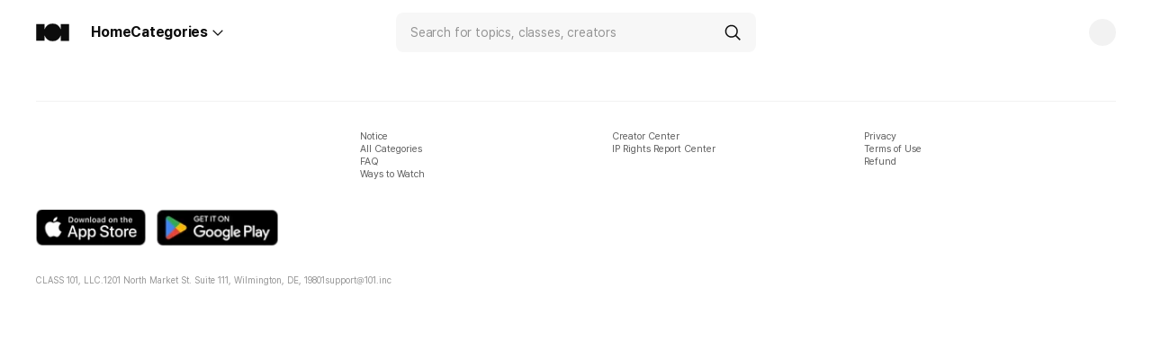

--- FILE ---
content_type: text/html; charset=utf-8
request_url: https://class101.net/us/products/60f92c5a462ec40015c3756b
body_size: 71542
content:
<!DOCTYPE html><html lang="en"><head translate="no"><meta charSet="utf-8" data-next-head=""/><meta name="viewport" content="width=device-width, height=device-height, initial-scale=1, minimum-scale=1, maximum-scale=1, user-scalable=no, viewport-fit=cover" data-next-head=""/><link rel="alternate" hrefLang="ko" href="https://class101.net/ko/us/products/60f92c5a462ec40015c3756b" data-next-head=""/><link rel="alternate" hrefLang="en" href="https://class101.net/en/us/products/60f92c5a462ec40015c3756b" data-next-head=""/><link rel="alternate" hrefLang="ja" href="https://class101.net/ja/us/products/60f92c5a462ec40015c3756b" data-next-head=""/><link rel="canonical" href="https://class101.net/us/products/60f92c5a462ec40015c3756b" data-next-head=""/><meta name="naver-site-verification" content="d145f478cbb93dd409546b44a907f1badc29ad7e" data-next-head=""/><meta name="p:domain_verify" content="86ec257f2b6d9a95fadbcf19c4b5e008" data-next-head=""/><title data-next-head="">CLASS101+ | Ethereal Character Design: Textures, &amp; Stylization</title><meta name="robots" content="all" data-next-head=""/><meta name="name" content="CLASS101+" data-next-head=""/><meta name="author" content="Peachmilktee" data-next-head=""/><meta name="description" content=" WHAT IS THIS CLASS ABOUT? Creating your own adorable character is not so hard and neither is picking the right color for them. I&#x27;m here to assist you to go through the progress! Using Photoshop! In t" data-next-head=""/><meta property="keywords" content="photoshop,peachmilktee,digital drawing,peach,milk" data-next-head=""/><meta property="og:site_name" content="CLASS101+" data-next-head=""/><meta property="og:title" content="Ethereal Character Design: Textures, &amp; Stylization | Peachmilktee" data-next-head=""/><meta property="og:url" content="https://class101.net/us/products/60f92c5a462ec40015c3756b" data-next-head=""/><meta property="og:description" content=" WHAT IS THIS CLASS ABOUT? Creating your own adorable character is not so hard and neither is picking the right color for them. I&#x27;m here to assist you to go through the progress! Using Photoshop! In t" data-next-head=""/><meta property="og:image" content="https://cdn.class101.net/images/a8269f4b-d145-432a-b6a0-94c49c485c05/1200x630" data-next-head=""/><meta property="og:image:width" content="1200" data-next-head=""/><meta property="og:image:height" content="630" data-next-head=""/><meta name="twitter:image" content="https://cdn.class101.net/images/a8269f4b-d145-432a-b6a0-94c49c485c05/1200x630" data-next-head=""/><meta name="twitter:card" content="summary_large_image" data-next-head=""/><meta name="twitter:creator" content="Peachmilktee" data-next-head=""/><meta name="twitter:title" content="Ethereal Character Design: Textures, &amp; Stylization | Peachmilktee" data-next-head=""/><meta name="twitter:description" content=" WHAT IS THIS CLASS ABOUT? Creating your own adorable character is not so hard and neither is picking the right color for them. I&#x27;m here to assist you to go through the progress! Using Photoshop! In t" data-next-head=""/><meta name="twitter:data1" content="Peachmilktee" data-next-head=""/><meta name="environment" content="web" data-next-head=""/><meta property="fb:app_id" content="149966138967961" data-next-head=""/><meta http-equiv="X-UA-Compatible" content="IE=edge"/><meta name="theme-color" content="#ffffff"/><meta property="og:site_name" content="CLASS101"/><meta property="og:type" content="website"/><meta property="fb:app_id" content="149966138967961"/><link rel="manifest" href="/images/manifest.json"/><link rel="apple-touch-icon" sizes="57x57" href="/images/apple-touch-icon-57x57.png"/><link rel="apple-touch-icon" sizes="60x60" href="/images/apple-touch-icon-60x60.png"/><link rel="apple-touch-icon" sizes="72x72" href="/images/apple-touch-icon-72x72.png"/><link rel="apple-touch-icon" sizes="76x76" href="/images/apple-touch-icon-76x76.png"/><link rel="apple-touch-icon" sizes="114x114" href="/images/apple-touch-icon-114x114.png"/><link rel="apple-touch-icon" sizes="120x120" href="/images/apple-touch-icon-120x120.png"/><link rel="apple-touch-icon" sizes="144x144" href="/images/apple-touch-icon-144x144.png"/><link rel="apple-touch-icon" sizes="152x152" href="/images/apple-touch-icon-152x152.png"/><link rel="apple-touch-icon" sizes="167x167" href="/images/apple-touch-icon-167x167.png"/><link rel="apple-touch-icon" sizes="180x180" href="/images/apple-touch-icon-180x180.png"/><link rel="icon" type="image/png" sizes="16x16" href="/images/favicon-16x16.png"/><link rel="icon" type="image/png" sizes="32x32" href="/images/favicon-32x32.png"/><link rel="icon" type="image/png" sizes="96x96" href="/images/favicon-96x96.png"/><link rel="icon" type="image/png" sizes="128x128" href="/images/favicon-128x128.png"/><link rel="icon" type="image/png" sizes="196x196" href="/images/favicon-196x196.png"/><link rel="icon" type="image/png" sizes="192x192" href="/images/android-chrome-192x192.png"/><link rel="icon" type="image/png" sizes="512x512" href="/images/android-chrome-512x512.png"/><meta name="msapplication-square70x70logo" content="/images/mstile-70x70.png"/><meta name="msapplication-square144x144logo" content="/images/mstile-144x144.png"/><meta name="msapplication-square150x150logo" content="/images/mstile-150x150.png"/><meta name="msapplication-wide310x150logo" content="/images/mstile-310x150.png"/><meta name="msapplication-square310x310logo" content="/images/mstile-310x310.png"/><link rel="mask-icon" href="/images/safari-pinned-tab.png" color="#000000"/><meta name="msapplication-TileColor" content="#000000"/><meta name="google-site-verification" content="zvZ_Y_lLA06DlRBHEzlk4AhX3sAPs-IS1sHLWpwTYvw"/><meta name="naver-site-verification" content="921fe37993cf01f9e98edefb62f2b55dbdf5fe5d"/><link href="https://cdn.jsdelivr.net/gh/orioncactus/pretendard@v1.3.9/dist/web/static/pretendard-dynamic-subset.css" rel="preload" as="style" crossorigin="anonymous"/><link rel="preload" href="/_next/static/css/85782f3ffa414b43.css" as="style"/><script type="application/ld+json" data-next-head="">{
                "@context": "http://schema.org",
                "@id": "https://class101.net/#website",
                "@type": "WebSite",
                "url": "https://class101.net",
                "name": "Class101"
              }</script><script type="application/ld+json" data-next-head="">{
                "@context": "http://schema.org",
                "@id": "https://class101.net/en/#webpage",
                "@type": "WebPage",
                "url": "https://class101.net/en",
                "name": "Class101(EN)"
              }</script><script type="application/ld+json" data-next-head="">{"@context":"https://schema.org","@type":"Course","@id":"/us/products/60f92c5a462ec40015c3756b","name":"Ethereal Character Design: Textures, & Stylization","description":"Peach.milk.tee의 체계적인 커리큘럼을 클래스101에서 쉽고 빠르게 배우세요.","hasCourseInstance":[{"@type":"CourseInstance","courseMode":"Online","location":{"@type":"VirtualLocation","url":"/us/products/60f92c5a462ec40015c3756b"},"courseWorkload":"PT6H11M16S","instructor":[{"@type":"Person","name":"Peach.milk.tee"}]}],"offers":[{"@type":"Offer","category":"Subscription","priceCurrency":"KRW","price":249000,"availability":"https://schema.org/InStock","validFrom":"2021-09-07T15:00:00.000Z"}],"provider":{"@type":"Organization","name":"CLASS101","sameAs":"https://class101.net"}}</script><script src="https://polyfill-fastly.io/v3/polyfill.min.js?features=smoothscroll%2CIntl.DisplayNames%2CIntersectionObserver%2CIntersectionObserverEntry%2CResizeObserver%2CIntl.Locale%2CIntl.NumberFormat%2CIntl.NumberFormat.~locale.ko%2CIntl.NumberFormat.~locale.en%2CIntl.NumberFormat.~locale.ja%2CIntl.PluralRules%2CIntl.RelativeTimeFormat%2CIntl.getCanonicalLocales%2Cfetch%2CmatchMedia"></script><link href="https://cdn.jsdelivr.net/gh/orioncactus/pretendard@v1.3.9/dist/web/static/pretendard-dynamic-subset.css" rel="stylesheet" type="text/css" crossorigin="anonymous"/><style>
      #ch-plugin-launcher {
        display: flex;
        @media (max-width: 640px) {
            display: none;
        }
      }
    </style><script>window.environment={"RUNNING_ENV":"production","DD_VERSION":"32b683a","TRANSLATION_VERSION":"32b683a08a5ba4e7f536a6f865f1b9b691e893fe"}</script><script>window.translate={}</script><link rel="stylesheet" href="/_next/static/css/85782f3ffa414b43.css" data-n-g=""/><noscript data-n-css=""></noscript><script defer="" noModule="" src="/_next/static/chunks/polyfills-42372ed130431b0a.js"></script><script defer="" src="/_next/static/chunks/9228.e98ce241f3e07e0e.js"></script><script defer="" src="/_next/static/chunks/93835-15969ce651f756c5.js"></script><script defer="" src="/_next/static/chunks/18570-985f45ad432ce417.js"></script><script defer="" src="/_next/static/chunks/39941-7d09f3257b6fe477.js"></script><script defer="" src="/_next/static/chunks/5645-267d44078fad095b.js"></script><script defer="" src="/_next/static/chunks/14792-8f1c8d34cac02e13.js"></script><script defer="" src="/_next/static/chunks/9705.c1ef297812925a5a.js"></script><script defer="" src="/_next/static/chunks/74176.e0d5cbd84bf7bb52.js"></script><script defer="" src="/_next/static/chunks/13056-4d1642f0cd8e9f1d.js"></script><script defer="" src="/_next/static/chunks/39703.a83f8e33c2f76d27.js"></script><script defer="" src="/_next/static/chunks/76106.7c02558313dc6496.js"></script><script defer="" src="/_next/static/chunks/46140.e80ce74c19dc5f23.js"></script><script defer="" src="/_next/static/chunks/87710.14bbabded7885259.js"></script><script src="/_next/static/chunks/webpack-82c03bfc8cbdf4a2.js" defer=""></script><script src="/_next/static/chunks/framework-dd431449dfb1004f.js" defer=""></script><script src="/_next/static/chunks/main-d82e5676339d4414.js" defer=""></script><script src="/_next/static/chunks/pages/_app-472eb495f18f31bc.js" defer=""></script><script src="/_next/static/chunks/4daf11c9-af49167f0caec214.js" defer=""></script><script src="/_next/static/chunks/44347-b43784fb6739d714.js" defer=""></script><script src="/_next/static/chunks/25364-5dafd8ec24f54c6e.js" defer=""></script><script src="/_next/static/chunks/28285-7897c8e4546ac1e2.js" defer=""></script><script src="/_next/static/chunks/93249-3dd80d37193b93fd.js" defer=""></script><script src="/_next/static/chunks/46446-f69b7135589db6fa.js" defer=""></script><script src="/_next/static/chunks/52944-b9b936f65fb69abf.js" defer=""></script><script src="/_next/static/chunks/94591-090a24a4990a8219.js" defer=""></script><script src="/_next/static/chunks/26558-7860cfa4612719a2.js" defer=""></script><script src="/_next/static/chunks/4775-a4ca26e0ff981e29.js" defer=""></script><script src="/_next/static/chunks/86957-c4e40f600a61bfe7.js" defer=""></script><script src="/_next/static/chunks/21278-0a86eeb46bc1a534.js" defer=""></script><script src="/_next/static/chunks/35439-a6e1407668a98a0a.js" defer=""></script><script src="/_next/static/chunks/27338-b1e9ab3732adec4b.js" defer=""></script><script src="/_next/static/chunks/87144-339f25352cabc875.js" defer=""></script><script src="/_next/static/chunks/79118-648252b348627ec8.js" defer=""></script><script src="/_next/static/chunks/83387-3d3802e30a0a04b0.js" defer=""></script><script src="/_next/static/chunks/40187-5a22aba3e3c16250.js" defer=""></script><script src="/_next/static/chunks/76403-e20be9ec235638e6.js" defer=""></script><script src="/_next/static/chunks/75671-61f08fb964cba8ab.js" defer=""></script><script src="/_next/static/chunks/35706-9d8ab1bf447a8b47.js" defer=""></script><script src="/_next/static/chunks/8991-a301aef2c505ce64.js" defer=""></script><script src="/_next/static/chunks/92814-82034ee6fc00b1a4.js" defer=""></script><script src="/_next/static/chunks/84617-063c88a4be49bfd9.js" defer=""></script><script src="/_next/static/chunks/10620-a476a277c5ad0922.js" defer=""></script><script src="/_next/static/chunks/68351-d743eb4bcabcf225.js" defer=""></script><script src="/_next/static/chunks/78109-5446d6f0dfc49650.js" defer=""></script><script src="/_next/static/chunks/42271-c15e16cab7eda7e8.js" defer=""></script><script src="/_next/static/chunks/44894-e55660755a9cf520.js" defer=""></script><script src="/_next/static/chunks/17198-9957d59a13b6d496.js" defer=""></script><script src="/_next/static/chunks/51623-9d5a13e4666a815c.js" defer=""></script><script src="/_next/static/chunks/pages/%5Blang%5D/products/%5BproductId%5D-d7f00c6c21ff427d.js" defer=""></script><script src="/_next/static/32b683a08a5ba4e7f536a6f865f1b9b691e893fe/_buildManifest.js" defer=""></script><script src="/_next/static/32b683a08a5ba4e7f536a6f865f1b9b691e893fe/_ssgManifest.js" defer=""></script></head><body><noscript>자바스크립트가 활성화되어있지 않습니다. 설정을 통해 자바스크립트를 허용하거나 최신 브라우저를 이용해주세요.</noscript><div id="__next"><style data-emotion="css-global 18tt9pf">:root{-webkit-print-color-scheme:light;color-scheme:light;}body{background-color:#ffffff;}</style><style data-emotion="css-global 19hv93p">:root{--system-on-color:#0c0c0c;}</style><main><style data-emotion="css 1awkrve">.css-1awkrve{padding-left:constant(safe-area-inset-left);padding-left:env(safe-area-inset-left);padding-right:constant(safe-area-inset-right);padding-right:env(safe-area-inset-right);}</style><style data-emotion="css mw5pt9">.css-mw5pt9{width:100%;height:100%;padding-left:constant(safe-area-inset-left);padding-left:env(safe-area-inset-left);padding-right:constant(safe-area-inset-right);padding-right:env(safe-area-inset-right);}</style><div class="css-mw5pt9"><style data-emotion="css-global uuan9i">:root{--vibrant-on-color:#0c0c0c;--safe-area-inset-top:0px;--safe-area-inset-right:0px;--safe-area-inset-bottom:0px;--safe-area-inset-left:0px;}@supports (top: constant(safe-area-inset-top)){:root{--safe-area-inset-top:constant(safe-area-inset-top);--safe-area-inset-right:constant(safe-area-inset-right);--safe-area-inset-bottom:constant(safe-area-inset-bottom);--safe-area-inset-left:constant(safe-area-inset-left);}}@supports (top: env(safe-area-inset-top)){:root{--safe-area-inset-top:env(safe-area-inset-top);--safe-area-inset-right:env(safe-area-inset-right);--safe-area-inset-bottom:env(safe-area-inset-bottom);--safe-area-inset-left:env(safe-area-inset-left);}}@supports (font: -apple-system-body){html{font:-apple-system-body;}}*{font-family:'Pretendard JP',Pretendard,system-ui,-apple-system,BlinkMacSystemFont,Roboto,'Helvetica Neue','Segoe UI','Noto Sans KR','Malgun Gothic',sans-serif;}html,body,div,span,applet,object,iframe,h1,h2,h3,h4,h5,h6,p,blockquote,pre,a,abbr,acronym,address,big,cite,code,del,dfn,em,img,ins,kbd,q,s,samp,small,strike,sub,sup,tt,var,b,u,i,center,dl,dt,dd,ol,ul,li,fieldset,form,label,legend,caption,article,aside,canvas,details,embed,figure,figcaption,footer,header,hgroup,menu,nav,output,ruby,section,summary,time,mark,audio,video,button{margin:0;padding:0;border:0;font-size:100%;vertical-align:baseline;}html{-webkit-font-smoothing:antialiased;}article,aside,details,figcaption,figure,footer,header,hgroup,menu,nav,section{display:block;}body{line-height:1;}[lang='ko'] body{word-break:keep-all;}h1,h2,h3,h4,h5,h6{font-size:100%;font-weight:normal;}ol,ul{list-style:none;}blockquote,q{quotes:none;}blockquote:before,blockquote:after,q:before,q:after{content:'';content:none;}table{border-collapse:collapse;border-spacing:0;}*,*::before,*::after{box-sizing:border-box;}button,input,select{margin:0;}img,video{height:auto;max-width:100%;}td,th{padding:0;}body{margin:0;overflow-wrap:break-word;overflow-wrap:anywhere;}body>div{position:relative;z-index:0;}a{-webkit-text-decoration:none;text-decoration:none;color:inherit;}a:hover{-webkit-text-decoration:none;text-decoration:none;color:inherit;}input{margin:0;}input[type='search']::-ms-clear,input[type='search']::-ms-reveal{display:none;width:0;height:0;}input[type='search']::-webkit-search-decoration,input[type='search']::-webkit-search-cancel-button,input[type='search']::-webkit-search-results-button,input[type='search']::-webkit-search-results-decoration{display:none;}input[type='number']::-webkit-inner-spin-button,input[type='number']::-webkit-outer-spin-button{display:none;}input:-webkit-autofill,input:-webkit-autofill:hover,input:-webkit-autofill:focus,input:-webkit-autofill:active{-webkit-transition-delay:9999s;transition-delay:9999s;}input:autofill,input:autofill:hover,input:autofill:focus,input:autofill:active{-webkit-transition-delay:9999s;transition-delay:9999s;}video:focus{outline:none;}button{background-color:inherit;}*:focus{outline:0;}*{-webkit-tap-highlight-color:transparent;}</style><style data-emotion="css-global 1jthzlt">.grecaptcha-badge{visibility:hidden;}</style><style data-emotion="css 1ehxi3u">.css-1ehxi3u{z-index:210;position:relative;}</style><style data-emotion="css lrk3v9">.css-lrk3v9{display:-webkit-box;display:-webkit-flex;display:-ms-flexbox;display:flex;-webkit-align-items:stretch;-webkit-box-align:stretch;-ms-flex-align:stretch;align-items:stretch;-webkit-flex-direction:column;-ms-flex-direction:column;flex-direction:column;z-index:210;position:relative;}</style><div class="css-lrk3v9"></div><style data-emotion="css u98eh3">.css-u98eh3{z-index:199;top:0;position:-webkit-sticky;position:sticky;}</style><style data-emotion="css 1j2he8a">.css-1j2he8a{display:-webkit-box;display:-webkit-flex;display:-ms-flexbox;display:flex;-webkit-align-items:stretch;-webkit-box-align:stretch;-ms-flex-align:stretch;align-items:stretch;-webkit-flex-direction:column;-ms-flex-direction:column;flex-direction:column;z-index:199;top:0;position:-webkit-sticky;position:sticky;}</style><div class="css-1j2he8a"></div><style data-emotion="css np2qaw">.css-np2qaw{transition-property:top;transition-duration:300ms;}</style><style data-emotion="css baduac">.css-baduac{z-index:198;top:0;position:-webkit-sticky;position:sticky;transition-property:top;transition-duration:300ms;}</style><style data-emotion="css 1jl7ivf">.css-1jl7ivf{display:-webkit-box;display:-webkit-flex;display:-ms-flexbox;display:flex;-webkit-align-items:stretch;-webkit-box-align:stretch;-ms-flex-align:stretch;align-items:stretch;-webkit-flex-direction:column;-ms-flex-direction:column;flex-direction:column;z-index:198;top:0;position:-webkit-sticky;position:sticky;transition-property:top;transition-duration:300ms;}</style><div class="css-1jl7ivf"></div><style data-emotion="css afeb58">.css-afeb58{z-index:197;top:0;position:-webkit-sticky;position:sticky;transition-property:top;transition-duration:300ms;}</style><style data-emotion="css 14vima6">.css-14vima6{display:-webkit-box;display:-webkit-flex;display:-ms-flexbox;display:flex;margin-bottom:0;-webkit-align-items:stretch;-webkit-box-align:stretch;-ms-flex-align:stretch;align-items:stretch;-webkit-flex-direction:column;-ms-flex-direction:column;flex-direction:column;z-index:197;top:0;position:-webkit-sticky;position:sticky;transition-property:top;transition-duration:300ms;}</style><div class="css-14vima6"></div><style data-emotion="css yjbxsc">.css-yjbxsc{z-index:196;top:0;position:-webkit-sticky;position:sticky;transition-property:top;transition-duration:300ms;}</style><style data-emotion="css 1cbthfr">.css-1cbthfr{display:-webkit-box;display:-webkit-flex;display:-ms-flexbox;display:flex;margin-top:0;margin-bottom:0;-webkit-align-items:stretch;-webkit-box-align:stretch;-ms-flex-align:stretch;align-items:stretch;-webkit-flex-direction:column;-ms-flex-direction:column;flex-direction:column;z-index:196;top:0;position:-webkit-sticky;position:sticky;transition-property:top;transition-duration:300ms;}</style><div class="css-1cbthfr"></div><style data-emotion="css 10g0pqe">.css-10g0pqe{border-radius:0;width:100%;height:100%;background-color:#ffffff;border-color:#E5E5E5;}</style><div class="css-10g0pqe"><style data-emotion="css 18s3l36">.css-18s3l36{display:-webkit-box;display:-webkit-flex;display:-ms-flexbox;display:flex;-webkit-align-content:stretch;-ms-flex-line-pack:stretch;align-content:stretch;-webkit-flex-shrink:1;-ms-flex-negative:1;flex-shrink:1;-webkit-flex-direction:row;-ms-flex-direction:row;flex-direction:row;box-sizing:border-box;position:-webkit-sticky;position:sticky;top:0;z-index:199;width:100%;-webkit-box-pack:start;-ms-flex-pack:start;-webkit-justify-content:flex-start;justify-content:flex-start;-webkit-align-items:stretch;-webkit-box-align:stretch;-ms-flex-align:stretch;align-items:stretch;}</style><div class="css-18s3l36"><style data-emotion="css 5ep9ps">.css-5ep9ps{display:-webkit-box;display:-webkit-flex;display:-ms-flexbox;display:flex;-webkit-align-content:stretch;-ms-flex-line-pack:stretch;align-content:stretch;-webkit-flex-shrink:1;-ms-flex-negative:1;flex-shrink:1;-webkit-flex-direction:column;-ms-flex-direction:column;flex-direction:column;box-sizing:border-box;position:relative;width:100%;height:52px;background-color:#ffffff;overflow:visible;border-top-left-radius:0;border-top-right-radius:0;}@media screen and (min-width: 1024px){.css-5ep9ps{height:72px;}}</style><div class="css-5ep9ps" style="--vibrant-on-color:#0c0c0c"><style data-emotion="css 1ctw09a">.css-1ctw09a{display:-webkit-box;display:-webkit-flex;display:-ms-flexbox;display:flex;-webkit-align-content:stretch;-ms-flex-line-pack:stretch;align-content:stretch;-webkit-flex-shrink:1;-ms-flex-negative:1;flex-shrink:1;-webkit-flex-direction:row;-ms-flex-direction:row;flex-direction:row;box-sizing:border-box;position:relative;padding-left:20px;padding-right:20px;max-width:100%;-webkit-align-self:center;-ms-flex-item-align:center;align-self:center;width:100%;height:100%;-webkit-box-pack:justify;-webkit-justify-content:space-between;justify-content:space-between;-webkit-align-items:center;-webkit-box-align:center;-ms-flex-align:center;align-items:center;}@media screen and (min-width: 1024px){.css-1ctw09a{padding-left:40px;padding-right:40px;max-width:1312px;}}</style><div class="css-1ctw09a"><style data-emotion="css 14rdx3s">.css-14rdx3s{display:-webkit-box;display:-webkit-flex;display:-ms-flexbox;display:flex;-webkit-align-content:stretch;-ms-flex-line-pack:stretch;align-content:stretch;-webkit-flex-shrink:0;-ms-flex-negative:0;flex-shrink:0;-webkit-flex-direction:row;-ms-flex-direction:row;flex-direction:row;box-sizing:border-box;position:relative;-webkit-box-flex:1;-webkit-flex-grow:1;-ms-flex-positive:1;flex-grow:1;-webkit-flex-basis:0;-ms-flex-preferred-size:0;flex-basis:0;-webkit-box-pack:start;-ms-flex-pack:start;-webkit-justify-content:flex-start;justify-content:flex-start;-webkit-align-items:center;-webkit-box-align:center;-ms-flex-align:center;align-items:center;}</style><div class="css-14rdx3s"><style data-emotion="css h8nxjb">.css-h8nxjb{display:-webkit-box;display:-webkit-flex;display:-ms-flexbox;display:flex;-webkit-align-content:stretch;-ms-flex-line-pack:stretch;align-content:stretch;-webkit-flex-shrink:1;-ms-flex-negative:1;flex-shrink:1;-webkit-flex-direction:column;-ms-flex-direction:column;flex-direction:column;box-sizing:border-box;position:relative;margin-right:12px;-webkit-box-pack:start;-ms-flex-pack:start;-webkit-justify-content:flex-start;justify-content:flex-start;-webkit-align-items:stretch;-webkit-box-align:stretch;-ms-flex-align:stretch;align-items:stretch;}@media screen and (min-width: 1024px){.css-h8nxjb{display:none;}}</style><div class="css-h8nxjb"><style data-emotion="css 1hvtp3b">.css-1hvtp3b{display:-webkit-box;display:-webkit-flex;display:-ms-flexbox;display:flex;-webkit-align-content:stretch;-ms-flex-line-pack:stretch;align-content:stretch;-webkit-flex-shrink:1;-ms-flex-negative:1;flex-shrink:1;-webkit-flex-direction:column;-ms-flex-direction:column;flex-direction:column;box-sizing:border-box;position:relative;cursor:pointer;background-color:inherit;border-width:0;padding:0;overflow:hidden;-webkit-align-items:stretch;-webkit-box-align:stretch;-ms-flex-align:stretch;align-items:stretch;z-index:0;}</style><button data-testid="pressable" type="button" style="opacity:1;transition-property:opacity;transition-duration:200ms;transition-timing-function:cubic-bezier(0.5,1,0.89,1)" class="css-1hvtp3b"><style data-emotion="css 37pdfw">.css-37pdfw{display:-webkit-box;display:-webkit-flex;display:-ms-flexbox;display:flex;-webkit-align-content:stretch;-ms-flex-line-pack:stretch;align-content:stretch;-webkit-flex-shrink:1;-ms-flex-negative:1;flex-shrink:1;-webkit-flex-direction:column;-ms-flex-direction:column;flex-direction:column;box-sizing:border-box;position:relative;width:22px;height:22px;fill:var(--vibrant-on-color);}</style><svg data-testid="menu-thin" viewBox="0 0 24 24" class="css-37pdfw"><style data-emotion="css 17f4zqp">.css-17f4zqp{display:-webkit-box;display:-webkit-flex;display:-ms-flexbox;display:flex;-webkit-align-content:stretch;-ms-flex-line-pack:stretch;align-content:stretch;-webkit-flex-shrink:1;-ms-flex-negative:1;flex-shrink:1;-webkit-flex-direction:column;-ms-flex-direction:column;flex-direction:column;box-sizing:border-box;position:relative;}</style><path d="M2.25 12.9h19.5c.15 0 .25-.1.25-.25V11.4c0-.15-.1-.25-.25-.25H2.25c-.15 0-.25.1-.25.25v1.25c0 .1.1.25.25.25m0-7.3h19.5c.15 0 .25-.1.25-.25V4.1c0-.15-.1-.25-.25-.25H2.25C2.1 3.9 2 4 2 4.1v1.25c0 .15.1.25.25.25m0 14.5h19.5c.15 0 .25-.1.25-.25V18.6c0-.15-.1-.25-.25-.25H2.25c-.15.05-.25.15-.25.25v1.25c0 .15.1.25.25.25" class="css-17f4zqp"></path></svg></button></div><a aria-label="Class101 Home" href="/en"><style data-emotion="css 12hecms">.css-12hecms{display:-webkit-box;display:-webkit-flex;display:-ms-flexbox;display:flex;-webkit-align-content:stretch;-ms-flex-line-pack:stretch;align-content:stretch;-webkit-flex-shrink:1;-ms-flex-negative:1;flex-shrink:1;-webkit-flex-direction:column;-ms-flex-direction:column;flex-direction:column;box-sizing:border-box;position:relative;margin-top:auto;margin-bottom:auto;}</style><div class="css-12hecms"><style data-emotion="css 1m0gk45">.css-1m0gk45{display:block;width:auto;height:24px;}@media screen and (min-width: 640px){.css-1m0gk45{height:24px;}}@media screen and (min-width: 1024px){.css-1m0gk45{height:30px;}}</style><span class="css-1m0gk45"><style data-emotion="css ilmep6">.css-ilmep6{display:block;width:auto;height:100%;fill:#0c0c0c;}</style><svg xmlns="http://www.w3.org/2000/svg" viewBox="0 0 41 33" class="css-ilmep6"><path d="M30.603 6.187v7.027l-.043.053-.069-.215-.073-.214a10.546 10.546 0 0 0-9.901-7.088h-.018a10.545 10.545 0 0 0-9.909 7.095l-.073.215-.068.214-.046-.052V6.187H.3v20.621h10.103v-7.027l.046-.053.068.215.073.212a10.545 10.545 0 0 0 9.902 7.09h.017a10.545 10.545 0 0 0 9.902-7.09l.073-.212.068-.215.043.053v7.035h10.103V6.186H30.603Z" class="css-0"></path></svg></span></div></a><style data-emotion="css yw67py">.css-yw67py{display:none;-webkit-align-content:stretch;-ms-flex-line-pack:stretch;align-content:stretch;-webkit-flex-shrink:0;-ms-flex-negative:0;flex-shrink:0;-webkit-flex-direction:row;-ms-flex-direction:row;flex-direction:row;box-sizing:border-box;position:relative;gap:24px;margin-left:24px;margin-right:32px;-webkit-box-pack:start;-ms-flex-pack:start;-webkit-justify-content:flex-start;justify-content:flex-start;-webkit-align-items:center;-webkit-box-align:center;-ms-flex-align:center;align-items:center;}@media screen and (min-width: 1024px){.css-yw67py{display:-webkit-box;display:-webkit-flex;display:-ms-flexbox;display:flex;}}</style><div class="css-yw67py"><a href="/en"><style data-emotion="css 1v3p26d">.css-1v3p26d{text-align:left;color:var(--vibrant-on-color);-webkit-text-fill-color:var(--vibrant-on-color);text-fill-color:var(--vibrant-on-color);font-size:1rem;line-height:1.25rem;letter-spacing:-0.24px;font-weight:700;}</style><span data-testid="title" class="css-1v3p26d">Home</span></a><style data-emotion="css 1vlripi">.css-1vlripi{display:-webkit-box;display:-webkit-flex;display:-ms-flexbox;display:flex;-webkit-align-content:stretch;-ms-flex-line-pack:stretch;align-content:stretch;-webkit-flex-shrink:1;-ms-flex-negative:1;flex-shrink:1;-webkit-flex-direction:column;-ms-flex-direction:column;flex-direction:column;box-sizing:border-box;position:relative;cursor:default;}</style><div tabindex="0" class="css-1vlripi"><style data-emotion="css 12fz3yr">.css-12fz3yr{display:-webkit-box;display:-webkit-flex;display:-ms-flexbox;display:flex;-webkit-align-content:stretch;-ms-flex-line-pack:stretch;align-content:stretch;-webkit-flex-shrink:1;-ms-flex-negative:1;flex-shrink:1;-webkit-flex-direction:row;-ms-flex-direction:row;flex-direction:row;box-sizing:border-box;position:relative;-webkit-box-pack:start;-ms-flex-pack:start;-webkit-justify-content:flex-start;justify-content:flex-start;-webkit-align-items:center;-webkit-box-align:center;-ms-flex-align:center;align-items:center;}</style><div class="css-12fz3yr"><span data-testid="body" class="css-1v3p26d">Categories</span><style data-emotion="css 1s7g0dr">.css-1s7g0dr{display:-webkit-box;display:-webkit-flex;display:-ms-flexbox;display:flex;-webkit-align-content:stretch;-ms-flex-line-pack:stretch;align-content:stretch;-webkit-flex-shrink:0;-ms-flex-negative:0;flex-shrink:0;-webkit-flex-direction:column;-ms-flex-direction:column;flex-direction:column;box-sizing:border-box;position:relative;width:4px;}</style><div class="css-1s7g0dr"></div><style data-emotion="css 187yh9l">.css-187yh9l{display:-webkit-box;display:-webkit-flex;display:-ms-flexbox;display:flex;-webkit-align-content:stretch;-ms-flex-line-pack:stretch;align-content:stretch;-webkit-flex-shrink:1;-ms-flex-negative:1;flex-shrink:1;-webkit-flex-direction:column;-ms-flex-direction:column;flex-direction:column;box-sizing:border-box;position:relative;width:14px;height:14px;fill:var(--vibrant-on-color);}</style><svg data-testid="chevrondown-regular" viewBox="0 0 24 24" class="css-187yh9l"><path d="M2.462 9.105a.5.5 0 0 1 0-.707l.849-.848a.5.5 0 0 1 .707 0L12 15.53l7.982-7.98a.5.5 0 0 1 .707 0l.849.848a.5.5 0 0 1 0 .707l-9.185 9.183a.5.5 0 0 1-.707 0z" class="css-17f4zqp"></path></svg></div></div></div></div><style data-emotion="css se6vti">.css-se6vti{display:-webkit-box;display:-webkit-flex;display:-ms-flexbox;display:flex;-webkit-align-content:stretch;-ms-flex-line-pack:stretch;align-content:stretch;-webkit-flex-shrink:1;-ms-flex-negative:1;flex-shrink:1;-webkit-flex-direction:row;-ms-flex-direction:row;flex-direction:row;box-sizing:border-box;position:relative;-webkit-flex:1;-ms-flex:1;flex:1;-webkit-box-pack:start;-ms-flex-pack:start;-webkit-justify-content:flex-start;justify-content:flex-start;-webkit-align-items:stretch;-webkit-box-align:stretch;-ms-flex-align:stretch;align-items:stretch;}</style><div class="css-se6vti"><style data-emotion="css eea7uu">.css-eea7uu{display:none;-webkit-align-content:stretch;-ms-flex-line-pack:stretch;align-content:stretch;-webkit-flex-shrink:1;-ms-flex-negative:1;flex-shrink:1;-webkit-flex-direction:column;-ms-flex-direction:column;flex-direction:column;box-sizing:border-box;position:relative;width:100%;max-width:400px;-webkit-box-pack:start;-ms-flex-pack:start;-webkit-justify-content:flex-start;justify-content:flex-start;-webkit-align-items:stretch;-webkit-box-align:stretch;-ms-flex-align:stretch;align-items:stretch;}@media screen and (min-width: 1024px){.css-eea7uu{display:-webkit-box;display:-webkit-flex;display:-ms-flexbox;display:flex;}}</style><div class="css-eea7uu"><button data-testid="pressable" type="button" style="opacity:1;transition-property:opacity;transition-duration:200ms;transition-timing-function:cubic-bezier(0.5,1,0.89,1)" class="css-1hvtp3b"><style data-emotion="css 1p6puxy">.css-1p6puxy{display:-webkit-box;display:-webkit-flex;display:-ms-flexbox;display:flex;-webkit-align-content:stretch;-ms-flex-line-pack:stretch;align-content:stretch;-webkit-flex-shrink:1;-ms-flex-negative:1;flex-shrink:1;-webkit-flex-direction:column;-ms-flex-direction:column;flex-direction:column;box-sizing:border-box;position:relative;overflow:hidden;background-color:#00000008;padding-top:12px;padding-bottom:12px;padding-left:16px;padding-right:16px;border-radius:8px;}</style><div data-testid="paper" class="css-1p6puxy" style="--vibrant-on-color:#0c0c0c"><style data-emotion="css 1sj4y43">.css-1sj4y43{display:-webkit-box;display:-webkit-flex;display:-ms-flexbox;display:flex;-webkit-align-content:stretch;-ms-flex-line-pack:stretch;align-content:stretch;-webkit-flex-shrink:1;-ms-flex-negative:1;flex-shrink:1;-webkit-flex-direction:row;-ms-flex-direction:row;flex-direction:row;box-sizing:border-box;position:relative;width:100%;gap:12px;-webkit-box-pack:start;-ms-flex-pack:start;-webkit-justify-content:flex-start;justify-content:flex-start;-webkit-align-items:center;-webkit-box-align:center;-ms-flex-align:center;align-items:center;}</style><div class="css-1sj4y43"><style data-emotion="css 1qmul4n">.css-1qmul4n{text-align:left;color:#949494;-webkit-text-fill-color:#949494;text-fill-color:#949494;-webkit-flex:1;-ms-flex:1;flex:1;font-size:0.875rem;line-height:1.125rem;letter-spacing:-0.168px;font-weight:400;}</style><span data-testid="body" class="css-1qmul4n">Search for topics, classes, creators</span><style data-emotion="css 396k2u">.css-396k2u{display:-webkit-box;display:-webkit-flex;display:-ms-flexbox;display:flex;-webkit-align-content:stretch;-ms-flex-line-pack:stretch;align-content:stretch;-webkit-flex-shrink:1;-ms-flex-negative:1;flex-shrink:1;-webkit-flex-direction:column;-ms-flex-direction:column;flex-direction:column;box-sizing:border-box;position:relative;width:20px;height:20px;fill:var(--vibrant-on-color);}</style><svg data-testid="search-thin" viewBox="0 0 24 24" class="css-396k2u"><path d="m22.45 21.2-5.35-5.35c1.2-1.45 1.9-3.3 1.9-5.35C19 5.8 15.2 2 10.5 2S2 5.8 2 10.5 5.8 19 10.5 19c2.05 0 3.9-.7 5.35-1.9l5.35 5.35c.1.1.25.1.35 0l.9-.9c.1-.1.1-.25 0-.35M3.75 10.5c0-3.7 3.05-6.75 6.75-6.75s6.75 3.05 6.75 6.75-3.05 6.75-6.75 6.75-6.75-3.05-6.75-6.75" class="css-17f4zqp"></path></svg></div></div></button></div><style data-emotion="css nkul7j">.css-nkul7j{display:-webkit-box;display:-webkit-flex;display:-ms-flexbox;display:flex;-webkit-align-content:stretch;-ms-flex-line-pack:stretch;align-content:stretch;-webkit-flex-shrink:1;-ms-flex-negative:1;flex-shrink:1;-webkit-flex-direction:column;-ms-flex-direction:column;flex-direction:column;box-sizing:border-box;position:relative;-webkit-flex:1;-ms-flex:1;flex:1;-webkit-box-pack:start;-ms-flex-pack:start;-webkit-justify-content:flex-start;justify-content:flex-start;-webkit-align-items:center;-webkit-box-align:center;-ms-flex-align:center;align-items:center;}@media screen and (min-width: 1024px){.css-nkul7j{display:none;}}</style><div class="css-nkul7j"></div></div><style data-emotion="css 8rxjpm">.css-8rxjpm{display:-webkit-box;display:-webkit-flex;display:-ms-flexbox;display:flex;-webkit-align-content:stretch;-ms-flex-line-pack:stretch;align-content:stretch;-webkit-flex-shrink:0;-ms-flex-negative:0;flex-shrink:0;-webkit-flex-direction:row;-ms-flex-direction:row;flex-direction:row;box-sizing:border-box;position:relative;-webkit-flex:1;-ms-flex:1;flex:1;gap:20px;-webkit-box-pack:end;-ms-flex-pack:end;-webkit-justify-content:flex-end;justify-content:flex-end;-webkit-align-items:center;-webkit-box-align:center;-ms-flex-align:center;align-items:center;}</style><div class="css-8rxjpm"><style data-emotion="css 1fvgxve">.css-1fvgxve{display:-webkit-box;display:-webkit-flex;display:-ms-flexbox;display:flex;-webkit-align-content:stretch;-ms-flex-line-pack:stretch;align-content:stretch;-webkit-flex-shrink:1;-ms-flex-negative:1;flex-shrink:1;-webkit-flex-direction:column;-ms-flex-direction:column;flex-direction:column;box-sizing:border-box;position:relative;background-color:#0000000d;border-radius:10000px;width:30px;height:30px;}</style><div class="css-1fvgxve"></div></div></div></div></div><style data-emotion="css 4dhpus">.css-4dhpus{display:-webkit-box;display:-webkit-flex;display:-ms-flexbox;display:flex;-webkit-align-content:stretch;-ms-flex-line-pack:stretch;align-content:stretch;-webkit-flex-shrink:1;-ms-flex-negative:1;flex-shrink:1;-webkit-flex-direction:column;-ms-flex-direction:column;flex-direction:column;box-sizing:border-box;position:relative;-webkit-box-pack:start;-ms-flex-pack:start;-webkit-justify-content:flex-start;justify-content:flex-start;-webkit-align-items:center;-webkit-box-align:center;-ms-flex-align:center;align-items:center;}</style><div class="css-4dhpus"><style data-emotion="css zz7tjw">.css-zz7tjw{display:-webkit-box;display:-webkit-flex;display:-ms-flexbox;display:flex;-webkit-align-content:stretch;-ms-flex-line-pack:stretch;align-content:stretch;-webkit-flex-shrink:1;-ms-flex-negative:1;flex-shrink:1;-webkit-flex-direction:column;-ms-flex-direction:column;flex-direction:column;box-sizing:border-box;position:relative;padding-left:20px;padding-right:20px;padding-bottom:32px;width:100%;max-width:100%;-webkit-box-pack:start;-ms-flex-pack:start;-webkit-justify-content:flex-start;justify-content:flex-start;-webkit-align-items:center;-webkit-box-align:center;-ms-flex-align:center;align-items:center;}@media screen and (min-width: 1024px){.css-zz7tjw{padding-left:40px;padding-right:40px;padding-bottom:40px;max-width:1312px;}}</style><div class="css-zz7tjw"><style data-emotion="css 5dkw6v">.css-5dkw6v{display:-webkit-box;display:-webkit-flex;display:-ms-flexbox;display:flex;-webkit-align-content:stretch;-ms-flex-line-pack:stretch;align-content:stretch;-webkit-flex-shrink:1;-ms-flex-negative:1;flex-shrink:1;-webkit-flex-direction:column;-ms-flex-direction:column;flex-direction:column;box-sizing:border-box;position:relative;width:100%;-webkit-box-pack:start;-ms-flex-pack:start;-webkit-justify-content:flex-start;justify-content:flex-start;-webkit-align-items:center;-webkit-box-align:center;-ms-flex-align:center;align-items:center;}</style><div class="css-5dkw6v"><style data-emotion="css 1d5h0cq">.css-1d5h0cq{display:-webkit-box;display:-webkit-flex;display:-ms-flexbox;display:flex;-webkit-align-content:stretch;-ms-flex-line-pack:stretch;align-content:stretch;-webkit-flex-shrink:1;-ms-flex-negative:1;flex-shrink:1;-webkit-flex-direction:column;-ms-flex-direction:column;flex-direction:column;box-sizing:border-box;position:relative;width:100%;max-width:100%;border-radius:0;overflow:hidden;}@media screen and (min-width: 1024px){.css-1d5h0cq{max-width:1312px;border-radius:12px;}}</style><div class="css-1d5h0cq"><style data-emotion="css 1gesqsn">.css-1gesqsn{height:auto;}.css-1gesqsn .flicking-viewport{position:relative;overflow:hidden;}@media (min-width: 0px){.css-1gesqsn .flicking-viewport{margin-left:0px;margin-right:0px;padding-left:0px;padding-right:0px;}}.css-1gesqsn .flicking-camera{width:100%;height:100%;display:-webkit-box;display:-webkit-flex;display:-ms-flexbox;display:flex;position:relative;-webkit-flex-direction:row;-ms-flex-direction:row;flex-direction:row;}.css-1gesqsn .flicking-camera>*{-webkit-flex-shrink:0;-ms-flex-negative:0;flex-shrink:0;}.css-1gesqsn .flicking-viewport.vertical{display:-webkit-inline-box;display:-webkit-inline-flex;display:-ms-inline-flexbox;display:inline-flex;}.css-1gesqsn .flicking-viewport.vertical>.flicking-camera{display:-webkit-inline-box;display:-webkit-inline-flex;display:-ms-inline-flexbox;display:inline-flex;-webkit-flex-direction:column;-ms-flex-direction:column;flex-direction:column;}.css-1gesqsn .flicking-viewport.flicking-hidden .flicking-camera>*{visibility:hidden;}</style><div class="css-1gesqsn"><div class="flicking-viewport flicking-hidden"><div class="flicking-camera"><style data-emotion="css 1wvo99m">.css-1wvo99m{width:calc(100% - 40px);}@media screen and (min-width: 640px){.css-1wvo99m{width:728px;}}@media screen and (min-width: 1024px){.css-1wvo99m{width:728px;}}@media screen and (min-width: 1312px){.css-1wvo99m{width:728px;}}</style><div class="css-1wvo99m"><style data-emotion="css 7d6ik7">.css-7d6ik7{display:-webkit-box;display:-webkit-flex;display:-ms-flexbox;display:flex;-webkit-align-content:stretch;-ms-flex-line-pack:stretch;align-content:stretch;-webkit-flex-shrink:1;-ms-flex-negative:1;flex-shrink:1;-webkit-flex-direction:row;-ms-flex-direction:row;flex-direction:row;box-sizing:border-box;position:relative;z-index:0;width:100%;overflow:hidden;-webkit-box-pack:center;-ms-flex-pack:center;-webkit-justify-content:center;justify-content:center;max-height:410px;}</style><div class="css-7d6ik7"><style data-emotion="css 1cwl1vz">.css-1cwl1vz{display:-webkit-box;display:-webkit-flex;display:-ms-flexbox;display:flex;-webkit-align-content:stretch;-ms-flex-line-pack:stretch;align-content:stretch;-webkit-flex-shrink:1;-ms-flex-negative:1;flex-shrink:1;-webkit-flex-direction:column;-ms-flex-direction:column;flex-direction:column;box-sizing:border-box;position:relative;width:100%;height:100%;border-radius:12px;background-color:#0000001a;aspect-ratio:1.7777777777777777;}</style><div class="css-1cwl1vz" style="--vibrant-on-color:#949494"></div></div></div><style data-emotion="css 1ctuldg">.css-1ctuldg{width:calc(100% - 40px);margin-left:12px;}@media screen and (min-width: 640px){.css-1ctuldg{width:728px;}}@media screen and (min-width: 1024px){.css-1ctuldg{width:728px;}}@media screen and (min-width: 1312px){.css-1ctuldg{width:728px;}}</style><div class="css-1ctuldg"><div class="css-7d6ik7"><div class="css-1cwl1vz" style="--vibrant-on-color:#949494"></div></div></div><div class="css-1ctuldg"><div class="css-7d6ik7"><div class="css-1cwl1vz" style="--vibrant-on-color:#949494"></div></div></div></div></div></div></div></div></div></div><style data-emotion="css vd2rx3">.css-vd2rx3{display:-webkit-box;display:-webkit-flex;display:-ms-flexbox;display:flex;-webkit-align-content:stretch;-ms-flex-line-pack:stretch;align-content:stretch;-webkit-flex-shrink:1;-ms-flex-negative:1;flex-shrink:1;-webkit-flex-direction:column;-ms-flex-direction:column;flex-direction:column;box-sizing:border-box;position:relative;margin-bottom:160px;width:100%;-webkit-box-pack:start;-ms-flex-pack:start;-webkit-justify-content:flex-start;justify-content:flex-start;-webkit-align-items:center;-webkit-box-align:center;-ms-flex-align:center;align-items:center;}@media screen and (min-width: 1024px){.css-vd2rx3{margin-bottom:176px;}}</style><div class="css-vd2rx3"><style data-emotion="css 1o2l6ky">.css-1o2l6ky{display:-webkit-box;display:-webkit-flex;display:-ms-flexbox;display:flex;-webkit-align-content:stretch;-ms-flex-line-pack:stretch;align-content:stretch;-webkit-flex-shrink:1;-ms-flex-negative:1;flex-shrink:1;-webkit-flex-direction:column;-ms-flex-direction:column;flex-direction:column;box-sizing:border-box;position:relative;max-width:100%;width:100%;-webkit-box-pack:start;-ms-flex-pack:start;-webkit-justify-content:flex-start;justify-content:flex-start;-webkit-align-items:stretch;-webkit-box-align:stretch;-ms-flex-align:stretch;align-items:stretch;}@media screen and (min-width: 1024px){.css-1o2l6ky{max-width:1312px;}}</style><div class="css-1o2l6ky"><style data-emotion="css 1gf9p3c">.css-1gf9p3c{display:-webkit-box;display:-webkit-flex;display:-ms-flexbox;display:flex;-webkit-align-content:stretch;-ms-flex-line-pack:stretch;align-content:stretch;-webkit-flex-shrink:1;-ms-flex-negative:1;flex-shrink:1;-webkit-flex-direction:column;-ms-flex-direction:column;flex-direction:column;box-sizing:border-box;position:relative;overflow:hidden;background-color:#ffffff;}</style><div data-testid="paper" class="css-1gf9p3c" style="--vibrant-on-color:#0c0c0c"><div class="css-4dhpus"><div data-testid="content-area" class="css-5dkw6v"><style data-emotion="css 1nn6t1v">.css-1nn6t1v{display:-webkit-box;display:-webkit-flex;display:-ms-flexbox;display:flex;-webkit-align-content:stretch;-ms-flex-line-pack:stretch;align-content:stretch;-webkit-flex-shrink:1;-ms-flex-negative:1;flex-shrink:1;-webkit-flex-direction:column;-ms-flex-direction:column;flex-direction:column;box-sizing:border-box;position:relative;max-width:1312px;width:100%;padding-left:20px;padding-right:20px;-webkit-box-pack:start;-ms-flex-pack:start;-webkit-justify-content:flex-start;justify-content:flex-start;-webkit-align-items:stretch;-webkit-box-align:stretch;-ms-flex-align:stretch;align-items:stretch;}@media screen and (min-width: 1024px){.css-1nn6t1v{padding-left:40px;padding-right:40px;}}</style><div class="css-1nn6t1v"><style data-emotion="css 1089xq3">.css-1089xq3{display:-webkit-box;display:-webkit-flex;display:-ms-flexbox;display:flex;-webkit-align-content:stretch;-ms-flex-line-pack:stretch;align-content:stretch;-webkit-flex-shrink:0;-ms-flex-negative:0;flex-shrink:0;-webkit-flex-direction:column;-ms-flex-direction:column;flex-direction:column;box-sizing:border-box;position:relative;-webkit-box-flex:0;-webkit-flex-grow:0;-ms-flex-positive:0;flex-grow:0;-webkit-flex-basis:auto;-ms-flex-preferred-size:auto;flex-basis:auto;border-width:0;width:100%;height:0;border-top-style:solid;border-top-width:1px;border-top-color:#0000000d;margin-top:0;margin-bottom:0;}</style><div class="css-1089xq3"></div><style data-emotion="css 18yb3mg">.css-18yb3mg{display:-webkit-box;display:-webkit-flex;display:-ms-flexbox;display:flex;-webkit-align-content:stretch;-ms-flex-line-pack:stretch;align-content:stretch;-webkit-flex-shrink:1;-ms-flex-negative:1;flex-shrink:1;-webkit-flex-direction:column;-ms-flex-direction:column;flex-direction:column;box-sizing:border-box;position:relative;width:100%;padding-top:32px;-webkit-box-pack:start;-ms-flex-pack:start;-webkit-justify-content:flex-start;justify-content:flex-start;-webkit-align-items:stretch;-webkit-box-align:stretch;-ms-flex-align:stretch;align-items:stretch;}@media screen and (min-width: 1024px){.css-18yb3mg{-webkit-flex-direction:row;-ms-flex-direction:row;flex-direction:row;}}</style><footer class="css-18yb3mg"><style data-emotion="css 1ljnv6q">.css-1ljnv6q{display:-webkit-box;display:-webkit-flex;display:-ms-flexbox;display:flex;-webkit-align-content:stretch;-ms-flex-line-pack:stretch;align-content:stretch;-webkit-flex-shrink:1;-ms-flex-negative:1;flex-shrink:1;-webkit-flex-direction:column;-ms-flex-direction:column;flex-direction:column;box-sizing:border-box;position:relative;width:100%;-webkit-flex:3;-ms-flex:3;flex:3;-webkit-box-pack:start;-ms-flex-pack:start;-webkit-justify-content:flex-start;justify-content:flex-start;-webkit-align-items:stretch;-webkit-box-align:stretch;-ms-flex-align:stretch;align-items:stretch;}</style><div class="css-1ljnv6q"></div><style data-emotion="css 1szuq4w">.css-1szuq4w{display:-webkit-box;display:-webkit-flex;display:-ms-flexbox;display:flex;-webkit-align-content:stretch;-ms-flex-line-pack:stretch;align-content:stretch;-webkit-flex-shrink:0;-ms-flex-negative:0;flex-shrink:0;-webkit-flex-direction:column;-ms-flex-direction:column;flex-direction:column;box-sizing:border-box;position:relative;-webkit-box-flex:0;-webkit-flex-grow:0;-ms-flex-positive:0;flex-grow:0;width:0;height:24px;}@media screen and (min-width: 1024px){.css-1szuq4w{height:0;}}</style><span class="css-1szuq4w"></span><style data-emotion="css 7qlpjs">.css-7qlpjs{display:-webkit-box;display:-webkit-flex;display:-ms-flexbox;display:flex;-webkit-align-content:stretch;-ms-flex-line-pack:stretch;align-content:stretch;-webkit-flex-shrink:1;-ms-flex-negative:1;flex-shrink:1;-webkit-flex-direction:column;-ms-flex-direction:column;flex-direction:column;box-sizing:border-box;position:relative;-webkit-flex:7;-ms-flex:7;flex:7;-webkit-box-pack:start;-ms-flex-pack:start;-webkit-justify-content:flex-start;justify-content:flex-start;-webkit-align-items:stretch;-webkit-box-align:stretch;-ms-flex-align:stretch;align-items:stretch;}</style><div class="css-7qlpjs"><style data-emotion="css ewv9rt">.css-ewv9rt{display:-webkit-box;display:-webkit-flex;display:-ms-flexbox;display:flex;-webkit-align-content:stretch;-ms-flex-line-pack:stretch;align-content:stretch;-webkit-flex-shrink:1;-ms-flex-negative:1;flex-shrink:1;-webkit-flex-direction:column;-ms-flex-direction:column;flex-direction:column;box-sizing:border-box;position:relative;width:100%;-webkit-box-pack:start;-ms-flex-pack:start;-webkit-justify-content:flex-start;justify-content:flex-start;-webkit-align-items:stretch;-webkit-box-align:stretch;-ms-flex-align:stretch;align-items:stretch;}@media screen and (min-width: 640px){.css-ewv9rt{-webkit-flex-direction:row;-ms-flex-direction:row;flex-direction:row;}}</style><div class="css-ewv9rt"><style data-emotion="css 1jenhu5">.css-1jenhu5{display:-webkit-box;display:-webkit-flex;display:-ms-flexbox;display:flex;-webkit-align-content:stretch;-ms-flex-line-pack:stretch;align-content:stretch;-webkit-flex-shrink:1;-ms-flex-negative:1;flex-shrink:1;-webkit-flex-direction:column;-ms-flex-direction:column;flex-direction:column;box-sizing:border-box;position:relative;-webkit-flex:1;-ms-flex:1;flex:1;-webkit-box-pack:start;-ms-flex-pack:start;-webkit-justify-content:flex-start;justify-content:flex-start;-webkit-align-items:stretch;-webkit-box-align:stretch;-ms-flex-align:stretch;align-items:stretch;}</style><div class="css-1jenhu5"><style data-emotion="css 9vplhj">.css-9vplhj{display:-webkit-box;display:-webkit-flex;display:-ms-flexbox;display:flex;-webkit-align-content:stretch;-ms-flex-line-pack:stretch;align-content:stretch;-webkit-flex-shrink:1;-ms-flex-negative:1;flex-shrink:1;-webkit-flex-direction:column;-ms-flex-direction:column;flex-direction:column;box-sizing:border-box;position:relative;-webkit-box-flex-wrap:wrap;-webkit-flex-wrap:wrap;-ms-flex-wrap:wrap;flex-wrap:wrap;row-gap:12px;-webkit-column-gap:0;column-gap:0;-webkit-box-pack:start;-ms-flex-pack:start;-webkit-justify-content:flex-start;justify-content:flex-start;-webkit-align-items:stretch;-webkit-box-align:stretch;-ms-flex-align:stretch;align-items:stretch;}</style><div class="css-9vplhj"><style data-emotion="css r9y8tl">.css-r9y8tl{display:-webkit-box;display:-webkit-flex;display:-ms-flexbox;display:flex;-webkit-align-content:stretch;-ms-flex-line-pack:stretch;align-content:stretch;-webkit-flex-shrink:1;-ms-flex-negative:1;flex-shrink:1;-webkit-flex-direction:row;-ms-flex-direction:row;flex-direction:row;box-sizing:border-box;position:relative;padding-top:2px;padding-bottom:2px;height:14px;-webkit-box-pack:start;-ms-flex-pack:start;-webkit-justify-content:flex-start;justify-content:flex-start;-webkit-align-items:center;-webkit-box-align:center;-ms-flex-align:center;align-items:center;}</style><div class="css-r9y8tl"><a target="_blank" href="https://class101-public.notion.site/NOTICE-f1410340395d42878e7bb7fa7c16dd1f?pvs=4"><style data-emotion="css buugdi">.css-buugdi{display:-webkit-box;display:-webkit-flex;display:-ms-flexbox;display:flex;-webkit-align-content:stretch;-ms-flex-line-pack:stretch;align-content:stretch;-webkit-flex-shrink:1;-ms-flex-negative:1;flex-shrink:1;-webkit-flex-direction:row;-ms-flex-direction:row;flex-direction:row;box-sizing:border-box;position:relative;-webkit-box-pack:center;-ms-flex-pack:center;-webkit-justify-content:center;justify-content:center;-webkit-align-items:stretch;-webkit-box-align:stretch;-ms-flex-align:stretch;align-items:stretch;}</style><div class="css-buugdi"><style data-emotion="css 7hqtr1">.css-7hqtr1{text-align:left;color:#373737cc;-webkit-text-fill-color:#373737cc;text-fill-color:#373737cc;font-size:0.6875rem;line-height:0.875rem;font-weight:400;}</style><span data-testid="body" class="css-7hqtr1">Notice</span></div></a></div><div class="css-r9y8tl"><a target="_blank" href="https://class101.net/en/topic"><div class="css-buugdi"><span data-testid="body" class="css-7hqtr1">All Categories</span></div></a></div><div class="css-r9y8tl"><a target="_blank" href="https://docs.channel.io/classmate/en"><div class="css-buugdi"><span data-testid="body" class="css-7hqtr1">FAQ</span></div></a></div><div class="css-r9y8tl"><a target="_blank" href="https://docs.channel.io/classmate/en/articles/31911fd6-%EC%88%98%EA%B0%95-%EC%82%AC%EC%9A%A9-%ED%99%98%EA%B2%BD-%EA%B8%B0%EA%B8%B0-%EB%B8%8C%EB%9D%BC%EC%9A%B0%EC%A0%80-%ED%99%95%EC%9D%B8%ED%95%98%EA%B8%B0"><div class="css-buugdi"><span data-testid="body" class="css-7hqtr1">Ways to Watch</span></div></a></div></div></div><style data-emotion="css 1qzk3nh">.css-1qzk3nh{display:-webkit-box;display:-webkit-flex;display:-ms-flexbox;display:flex;-webkit-align-content:stretch;-ms-flex-line-pack:stretch;align-content:stretch;-webkit-flex-shrink:0;-ms-flex-negative:0;flex-shrink:0;-webkit-flex-direction:column;-ms-flex-direction:column;flex-direction:column;box-sizing:border-box;position:relative;-webkit-box-flex:0;-webkit-flex-grow:0;-ms-flex-positive:0;flex-grow:0;width:0;height:24px;}@media screen and (min-width: 640px){.css-1qzk3nh{height:0;}}</style><span class="css-1qzk3nh"></span><div class="css-1jenhu5"><div class="css-9vplhj"><div class="css-r9y8tl"><a target="_blank" href="https://creator.class101.net/"><div class="css-buugdi"><span data-testid="body" class="css-7hqtr1">Creator Center</span></div></a></div><div class="css-r9y8tl"><a target="_blank" href="https://copyright.class101.net/en"><div class="css-buugdi"><span data-testid="body" class="css-7hqtr1">IP Rights Report Center</span></div></a></div></div></div><span class="css-1qzk3nh"></span><div class="css-1jenhu5"><div class="css-9vplhj"><div class="css-r9y8tl"><a target="_blank" href="https://class101.net/en/docs/terms?type=Privacy"><div class="css-buugdi"><span data-testid="body" class="css-7hqtr1">Privacy</span></div></a></div><div class="css-r9y8tl"><a target="_blank" href="https://class101.net/en/docs/terms?type=Use"><div class="css-buugdi"><span data-testid="body" class="css-7hqtr1">Terms of Use</span></div></a></div><div class="css-r9y8tl"><a target="_blank" href="https://class101.net/en/docs/terms?type=Refund"><div class="css-buugdi"><span data-testid="body" class="css-7hqtr1">Refund</span></div></a></div></div></div></div></div></footer><style data-emotion="css cy91hc">.css-cy91hc{display:-webkit-box;display:-webkit-flex;display:-ms-flexbox;display:flex;-webkit-align-content:stretch;-ms-flex-line-pack:stretch;align-content:stretch;-webkit-flex-shrink:0;-ms-flex-negative:0;flex-shrink:0;-webkit-flex-direction:column;-ms-flex-direction:column;flex-direction:column;box-sizing:border-box;position:relative;height:24px;}@media screen and (min-width: 640px){.css-cy91hc{height:32px;}}</style><div class="css-cy91hc"></div><style data-emotion="css slclp7">.css-slclp7{display:-webkit-box;display:-webkit-flex;display:-ms-flexbox;display:flex;-webkit-align-content:stretch;-ms-flex-line-pack:stretch;align-content:stretch;-webkit-flex-shrink:1;-ms-flex-negative:1;flex-shrink:1;-webkit-flex-direction:row;-ms-flex-direction:row;flex-direction:row;box-sizing:border-box;position:relative;-webkit-box-pack:start;-ms-flex-pack:start;-webkit-justify-content:flex-start;justify-content:flex-start;-webkit-align-items:stretch;-webkit-box-align:stretch;-ms-flex-align:stretch;align-items:stretch;}</style><div class="css-slclp7"><style data-emotion="css 9n0bug">.css-9n0bug{display:-webkit-box;display:-webkit-flex;display:-ms-flexbox;display:flex;-webkit-align-content:stretch;-ms-flex-line-pack:stretch;align-content:stretch;-webkit-flex-shrink:1;-ms-flex-negative:1;flex-shrink:1;-webkit-flex-direction:column;-ms-flex-direction:column;flex-direction:column;box-sizing:border-box;position:relative;cursor:pointer;}</style><a class="css-9n0bug" href="https://apps.apple.com/app/class101-%ED%81%B4%EB%9E%98%EC%8A%A4101/id1320607634"><style data-emotion="css 1m637ld">.css-1m637ld{width:auto;height:40px;display:-webkit-box;display:-webkit-flex;display:-ms-flexbox;display:flex;position:relative;}.css-1m637ld::after{content:"";}</style><picture data-testid="image" class="css-1m637ld"><source type="image/webp" sizes="128px" srcSet="https://cdn.class101.net/images/ac0c7189-30d1-45fd-854a-2f28df69eb08/128xauto.webp 128w,https://cdn.class101.net/images/ac0c7189-30d1-45fd-854a-2f28df69eb08/320xauto.webp 320w,https://cdn.class101.net/images/ac0c7189-30d1-45fd-854a-2f28df69eb08/640xauto.webp 640w,https://cdn.class101.net/images/ac0c7189-30d1-45fd-854a-2f28df69eb08/750xauto.webp 750w,https://cdn.class101.net/images/ac0c7189-30d1-45fd-854a-2f28df69eb08/828xauto.webp 828w,https://cdn.class101.net/images/ac0c7189-30d1-45fd-854a-2f28df69eb08/1080xauto.webp 1080w,https://cdn.class101.net/images/ac0c7189-30d1-45fd-854a-2f28df69eb08/1200xauto.webp 1200w,https://cdn.class101.net/images/ac0c7189-30d1-45fd-854a-2f28df69eb08/1920xauto.webp 1920w,https://cdn.class101.net/images/ac0c7189-30d1-45fd-854a-2f28df69eb08/2048xauto.webp 2048w,https://cdn.class101.net/images/ac0c7189-30d1-45fd-854a-2f28df69eb08/3840xauto.webp 3840w"/><style data-emotion="css qpk5qa">.css-qpk5qa{object-fit:contain;width:auto;height:100%;vertical-align:top;}</style><img class="css-qpk5qa" data-testid="image" draggable="false" sizes="128px" loading="lazy"/></picture></a><style data-emotion="css la5ys6">.css-la5ys6{display:-webkit-box;display:-webkit-flex;display:-ms-flexbox;display:flex;-webkit-align-content:stretch;-ms-flex-line-pack:stretch;align-content:stretch;-webkit-flex-shrink:0;-ms-flex-negative:0;flex-shrink:0;-webkit-flex-direction:column;-ms-flex-direction:column;flex-direction:column;box-sizing:border-box;position:relative;-webkit-box-flex:0;-webkit-flex-grow:0;-ms-flex-positive:0;flex-grow:0;width:12px;height:0;}</style><span class="css-la5ys6"></span><a class="css-9n0bug" href="https://play.google.com/store/apps/details?id=net.pedaling.class101"><picture data-testid="image" class="css-1m637ld"><source type="image/webp" sizes="128px" srcSet="https://cdn.class101.net/images/ace8a5b9-3a31-4ba4-9087-f366df6d9228/128xauto.webp 128w,https://cdn.class101.net/images/ace8a5b9-3a31-4ba4-9087-f366df6d9228/320xauto.webp 320w,https://cdn.class101.net/images/ace8a5b9-3a31-4ba4-9087-f366df6d9228/640xauto.webp 640w,https://cdn.class101.net/images/ace8a5b9-3a31-4ba4-9087-f366df6d9228/750xauto.webp 750w,https://cdn.class101.net/images/ace8a5b9-3a31-4ba4-9087-f366df6d9228/828xauto.webp 828w,https://cdn.class101.net/images/ace8a5b9-3a31-4ba4-9087-f366df6d9228/1080xauto.webp 1080w,https://cdn.class101.net/images/ace8a5b9-3a31-4ba4-9087-f366df6d9228/1200xauto.webp 1200w,https://cdn.class101.net/images/ace8a5b9-3a31-4ba4-9087-f366df6d9228/1920xauto.webp 1920w,https://cdn.class101.net/images/ace8a5b9-3a31-4ba4-9087-f366df6d9228/2048xauto.webp 2048w,https://cdn.class101.net/images/ace8a5b9-3a31-4ba4-9087-f366df6d9228/3840xauto.webp 3840w"/><img class="css-qpk5qa" data-testid="image" draggable="false" sizes="128px" loading="lazy"/></picture></a></div><div class="css-cy91hc"></div><style data-emotion="css j56oz9">.css-j56oz9{display:-webkit-box;display:-webkit-flex;display:-ms-flexbox;display:flex;-webkit-align-content:stretch;-ms-flex-line-pack:stretch;align-content:stretch;-webkit-flex-shrink:1;-ms-flex-negative:1;flex-shrink:1;-webkit-flex-direction:column;-ms-flex-direction:column;flex-direction:column;box-sizing:border-box;position:relative;max-width:100%;-webkit-box-pack:start;-ms-flex-pack:start;-webkit-justify-content:flex-start;justify-content:flex-start;-webkit-align-items:stretch;-webkit-box-align:stretch;-ms-flex-align:stretch;align-items:stretch;}@media screen and (min-width: 1024px){.css-j56oz9{max-width:700px;}}</style><div class="css-j56oz9"><style data-emotion="css 10c2f7i">.css-10c2f7i{display:-webkit-box;display:-webkit-flex;display:-ms-flexbox;display:flex;-webkit-align-content:stretch;-ms-flex-line-pack:stretch;align-content:stretch;-webkit-flex-shrink:1;-ms-flex-negative:1;flex-shrink:1;-webkit-flex-direction:column;-ms-flex-direction:column;flex-direction:column;box-sizing:border-box;position:relative;-webkit-box-pack:start;-ms-flex-pack:start;-webkit-justify-content:flex-start;justify-content:flex-start;-webkit-align-items:stretch;-webkit-box-align:stretch;-ms-flex-align:stretch;align-items:stretch;}</style><div class="css-10c2f7i"><style data-emotion="css 9yy43r">.css-9yy43r{display:-webkit-box;display:-webkit-flex;display:-ms-flexbox;display:flex;-webkit-align-content:stretch;-ms-flex-line-pack:stretch;align-content:stretch;-webkit-flex-shrink:1;-ms-flex-negative:1;flex-shrink:1;-webkit-flex-direction:row;-ms-flex-direction:row;flex-direction:row;box-sizing:border-box;position:relative;-webkit-box-flex-wrap:wrap;-webkit-flex-wrap:wrap;-ms-flex-wrap:wrap;flex-wrap:wrap;width:100%;row-gap:4px;-webkit-column-gap:16px;column-gap:16px;-webkit-box-pack:start;-ms-flex-pack:start;-webkit-justify-content:flex-start;justify-content:flex-start;-webkit-align-items:stretch;-webkit-box-align:stretch;-ms-flex-align:stretch;align-items:stretch;}</style><div class="css-9yy43r"><div class="css-10c2f7i"><style data-emotion="css 1v8hw1g">.css-1v8hw1g{text-align:left;color:#949494;-webkit-text-fill-color:#949494;text-fill-color:#949494;font-size:0.625rem;line-height:0.75rem;font-weight:400;}</style><span data-testid="body" class="css-1v8hw1g">CLASS 101, LLC.</span></div><div class="css-10c2f7i"><span data-testid="body" class="css-1v8hw1g">1201 North Market St. Suite 111, Wilmington, DE, 19801</span></div><div class="css-10c2f7i"><span data-testid="body" class="css-1v8hw1g">support@101.inc</span></div></div></div></div><style data-emotion="css ic8ybk">.css-ic8ybk{display:-webkit-box;display:-webkit-flex;display:-ms-flexbox;display:flex;-webkit-align-content:stretch;-ms-flex-line-pack:stretch;align-content:stretch;-webkit-flex-shrink:0;-ms-flex-negative:0;flex-shrink:0;-webkit-flex-direction:column;-ms-flex-direction:column;flex-direction:column;box-sizing:border-box;position:relative;height:100px;}</style><div class="css-ic8ybk"></div></div></div></div></div></div></div></div><!--$--><!--/$--><style data-emotion="css t6qhzf">.css-t6qhzf{-webkit-flex-direction:column;-ms-flex-direction:column;flex-direction:column;box-sizing:border-box;position:relative;display:none;left:12px;z-index:4;}</style></div></main><style data-emotion="css 37paae">.css-37paae{display:-webkit-box;display:-webkit-flex;display:-ms-flexbox;display:flex;-webkit-align-content:stretch;-ms-flex-line-pack:stretch;align-content:stretch;-webkit-flex-shrink:1;-ms-flex-negative:1;flex-shrink:1;-webkit-flex-direction:column;-ms-flex-direction:column;flex-direction:column;box-sizing:border-box;position:relative;z-index:200;}</style><div id="portal-root" class="css-37paae"></div></div><div id="portal"></div><div id="global-portal-area"></div><script type="text/javascript">
      window.global = window;
    </script><script id="__NEXT_DATA__" type="application/json">{"props":{"pageProps":{"isQueryDefined":false,"userAgent":"Mozilla/5.0 (Macintosh; Intel Mac OS X 10_15_7) AppleWebKit/537.36 (KHTML, like Gecko) Chrome/131.0.0.0 Safari/537.36; ClaudeBot/1.0; +claudebot@anthropic.com)","language":"en","auid":"5002c8f9-0481-41d7-8b8b-9c5854416dbb","universalSegment":{"hasAccessToken":false,"hasSubscribed":false},"userPreferences":{},"match":{"params":{"lang":"us","productId":"60f92c5a462ec40015c3756b"}}},"apolloState":{"data":{"ROOT_QUERY":{"__typename":"Query","productsCountV3":6186,"productByIdV3({\"productId\":\"60f92c5a462ec40015c3756b\"})":{"__ref":"ProductV3:60f92c5a462ec40015c3756b"},"productById({\"productId\":\"60f92c5a462ec40015c3756b\"})":{"__ref":"Product:60f92c5a462ec40015c3756b"},"subscriptionProduct({\"subscriptionProductToken\":\"sp_PLUS1Y334_249KRW\"})":{"__ref":"SubscriptionProduct:sp_PLUS1Y334_249KRW"},"activeEventContent":{"__ref":"EventContent:evc_01ke6whbw4g57hqtadg9chm9a2"}},"ProductV3:60f92c5a462ec40015c3756b":{"__typename":"ProductV3","_id":"60f92c5a462ec40015c3756b","isActive":true,"isPreRegistrationOpen":false,"isListed":true,"isBlackFridayTVODProduct":false,"coverMedia":[{"__typename":"ProductCoverMediaItem","mediaType":"Image","mediaUrl":"https://cdn.class101.net/images/ba6fa38c-7f67-43ad-8630-bab6764b3482"},{"__typename":"ProductCoverMediaItem","mediaType":"Image","mediaUrl":"https://cdn.class101.net/images/1046cc25-71f6-47fd-9d95-2c4626edf72a"},{"__typename":"ProductCoverMediaItem","mediaType":"Image","mediaUrl":"https://cdn.class101.net/images/531db9c9-0c97-4843-b678-cf4b39856581"},{"__typename":"ProductCoverMediaItem","mediaType":"Image","mediaUrl":"https://cdn.class101.net/images/4dbcda35-b030-44d8-a9ce-27b85c264ddd"},{"__typename":"ProductCoverMediaItem","mediaType":"Image","mediaUrl":"https://cdn.class101.net/images/97daa11a-c2c6-4209-838d-ae43ca3b241d"},{"__typename":"ProductCoverMediaItem","mediaType":"Image","mediaUrl":"https://cdn.class101.net/images/024f5440-b9d8-42ab-9925-59efbb65d0a7"},{"__typename":"ProductCoverMediaItem","mediaType":"Image","mediaUrl":"https://cdn.class101.net/images/58fef8e3-9196-411a-8fb7-803baa452d59"},{"__typename":"ProductCoverMediaItem","mediaType":"Image","mediaUrl":"https://cdn.class101.net/images/0bf2fda5-8fe4-4bed-b56c-6d86fe17d656"},{"__typename":"ProductCoverMediaItem","mediaType":"Image","mediaUrl":"https://cdn.class101.net/images/f0b0b4a7-c526-4203-867a-bed5ee87e1ae"}],"eventBadgeUrl":null,"isEventProduct":false,"isIncludedInPlusPlan":true,"isPlusHidden":false,"klassId":"60f92c5a462ec40015c3756a","category":{"__ref":"CategoryV2:613070fa5b76158cac88344b"},"tVodStatus":"NONE","sVodStatus":"OPEN","productCategoryRankingList":null,"isTodayDeal":false,"averageReviewScore":5,"reviewCount":3,"purchaseOptions":["Subscription"],"feedbackSummary":{"__typename":"FeedbackSummary","goodCount":0,"totalCount":0,"ratio":0},"klass":{"__ref":"Klass:60f92c5a462ec40015c3756a"},"packagePricePreview":null},"CategoryV2:604f1c9756c3676f1ed0030e":{"__typename":"CategoryV2","id":"604f1c9756c3676f1ed0030e","title":"Digital Drawing"},"CategoryV2:613070fa5b76158cac88344b":{"__typename":"CategoryV2","id":"613070fa5b76158cac88344b","ancestor({\"depth\":1})":{"__ref":"CategoryV2:604f1c9756c3676f1ed0030e"}},"User:P72LtCtrKfQaL0MUd7dCnz5QKEo1":{"__typename":"User","_id":"P72LtCtrKfQaL0MUd7dCnz5QKEo1","nickName":"Peachmilktee"},"Product:60f92c5a462ec40015c3756b":{"__typename":"Product","_id":"60f92c5a462ec40015c3756b","tags":["photoshop","peachmilktee","digital drawing","peach","milk"],"title":"Ethereal Character Design: Textures, \u0026 Stylization","metaTitle":null,"coverImageUrl":"https://cdn.class101.net/images/a8269f4b-d145-432a-b6a0-94c49c485c05","description":"\u003ch3\u003e\u003cimg src=\"https://i.shgcdn.com/3c8b7dfa-2769-4292-81e4-2d32c7ccefe2/-/format/auto/-/preview/3000x3000/-/quality/lighter/\" title=\"Edit Image Info\"\u003e\u003c/h3\u003e\u003cp\u003e\u003cbr\u003e\u003c/p\u003e\u003ch3\u003eWHAT IS THIS CLASS ABOUT?\u003c/h3\u003e\u003cp\u003e\u003cbr\u003e\u003c/p\u003e\u003cp\u003eCreating your own adorable character is not so hard and neither is picking the right color for them. I'm here to assist you to go through the progress! Using Photoshop! In this class, I would like to share my methodology, not only on how to create a character, but also on how to refine the drawing implementing technic such as selecting subtle color, controlling edges, distributing details on character. And many more additional tips that might enable you to improve your skills or develop your own art style!\u003c/p\u003e\u003cp\u003e\u003cbr\u003e\u003c/p\u003e\u003cp\u003e\u003cimg src=\"https://cdn.class101.net/images/48ad911b-b2db-4378-b7a1-7e43defa5e66\" title=\"Edit Image Info\"\u003e\u003c/p\u003e\u003cp\u003e\u003cbr\u003e\u003c/p\u003e\u003ch3\u003eWHO IS THIS CLASS FOR?\u003c/h3\u003e\u003cp\u003e\u003cbr\u003e\u003c/p\u003e\u003cp\u003eThis class is for both beginners and intermediate artists who wish to elevate their skills by learning more tricks and tips which allow them to find out their aesthetic in specific aspects such as: clothing, colors, shapes.\u003c/p\u003e\u003cp\u003e\u003cbr\u003e\u003c/p\u003e\u003cp\u003e\u003cimg src=\"https://cdn.class101.net/images/71f81c0f-a5cb-4ae4-af91-3078dfdae4c4\" title=\"Edit Image Info\"\u003e\u003cimg src=\"https://cdn.class101.net/images/d81b5b90-97e4-486c-89e5-df2b395fd306\" title=\"Edit Image Info\"\u003e\u003c/p\u003e\u003cp\u003e\u003cbr\u003e\u003c/p\u003e\u003ch3\u003eWHAT WILL THE STUDENTS ACHIEVE?\u003c/h3\u003e\u003cp\u003e\u003cbr\u003e\u003c/p\u003e\u003cp\u003eBy the end of this class, you will learn the fundamentals of characters composition on canvas, how their pose will affect the drawing and how to add supporting elements (ex. Flowers, moons etc). The class will also help you decide the right amount of details and their distribution on a character, plus how to use references. You will achieve the techniques that facilitate you the ability to develop your own style or enhance your skills: from choosing color, adding lights, adding texture, to using \"pop\" elements (ex: sparkles, gradient map, effects etc).\u003c/p\u003e\u003cp\u003e\u003cbr\u003e\u003c/p\u003e\u003cp\u003e\u003cimg src=\"https://cdn.class101.net/images/ab3f2a3f-c947-4e99-be1a-5b3e6de6b495\" title=\"Edit Image Info\"\u003e\u003c/p\u003e\u003cp\u003e\u003cbr\u003e\u003c/p\u003e\u003ch3\u003eCreating a Character (in Different Ages)\u003c/h3\u003e\u003cp\u003e\u003cbr\u003e\u003c/p\u003e\u003cp\u003e\u003cimg src=\"https://cdn.class101.net/images/011a2d13-3031-43e9-af02-f6653a790716\" title=\"Edit Image Info\"\u003e\u003cimg src=\"https://cdn.class101.net/images/51524219-f0f5-413b-9208-e0bd51d54ff0\" title=\"Edit Image Info\"\u003e\u003c/p\u003e\u003cp\u003e\u003cbr\u003e\u003c/p\u003e\u003ch3\u003eCreating a Unique Color Palette and Color Correction\u003c/h3\u003e\u003ch3\u003e\u003cbr\u003e\u003c/h3\u003e\u003cp\u003e\u003cimg src=\"https://cdn.class101.net/images/3739dd78-5c7f-428d-8688-cab136c8cb63\" title=\"Edit Image Info\"\u003e\u003c/p\u003e\u003cp\u003e\u003cbr\u003e\u003c/p\u003e\u003ch3\u003eLight in Art\u003c/h3\u003e\u003cp\u003e\u003cbr\u003e\u003c/p\u003e\u003cp\u003e\u003cimg src=\"https://cdn.class101.net/images/146125ad-e825-48f9-a6a4-04e5ed075563\" title=\"Edit Image Info\"\u003e\u003cspan style=\"color: rgb(24, 32, 38);\"\u003e\u003cimg src=\"https://cdn.class101.net/images/573703d1-0d7d-413d-b808-b6d3130039ff\" title=\"Edit Image Info\"\u003e\u003c/span\u003e\u003c/p\u003e","metaDescription":null,"author":{"__ref":"User:P72LtCtrKfQaL0MUd7dCnz5QKEo1"}},"User:60b0b0de081a1e000e8c6eaf":{"__typename":"User","id":"60b0b0de081a1e000e8c6eaf","firestoreId":"P72LtCtrKfQaL0MUd7dCnz5QKEo1","displayName":"Peach.milk.tee","photoUrl":"https://cdn.class101.net/images/044d8f03-7783-43c0-8f0e-7df42bc54470/640xauto"},"Klass:60f92c5a462ec40015c3756a":{"__typename":"Klass","_id":"60f92c5a462ec40015c3756a","title":"Ethereal Character Design: Textures, \u0026 Stylization","willOpenAt":"2021-09-07T15:00:00.000Z","totalPlayTime":22276,"creator":{"__ref":"User:60b0b0de081a1e000e8c6eaf"}},"SubscriptionProduct:sp_PLUS1Y334_249KRW":{"__typename":"SubscriptionProduct","id":"sp_PLUS1Y334_249KRW","subscriptionProductToken":"sp_PLUS1Y334_249KRW","price":{"__typename":"Money","amount":249000,"currency":"KRW"}},"EventContent:evc_01ke6whbw4g57hqtadg9chm9a2":{"__typename":"EventContent","id":"evc_01ke6whbw4g57hqtadg9chm9a2","title":"2026 새해결심 8차","startedAt":"2026-01-23T15:00:00.000Z","endedAt":"2026-01-26T15:00:00.000Z","enableGlobalBanner":true,"globalBanner":{"__typename":"EventGlobalBanner","appText":"","appLink":"","enableApp":false,"link":"https://class101.net/ko/intro","text":"2026 최저가로 구독하기"},"keyColor":"red","promotionId":"6952371548f4723f5ae596a9"}}},"apollo":null},"page":"/[lang]/products/[productId]","query":{"lang":"us","productId":"60f92c5a462ec40015c3756b"},"buildId":"32b683a08a5ba4e7f536a6f865f1b9b691e893fe","isFallback":false,"isExperimentalCompile":false,"dynamicIds":[46229,87074,44590,7315,98472,76106,46140,87710],"appGip":true,"scriptLoader":[]}</script></body></html>

--- FILE ---
content_type: text/javascript
request_url: https://class101.net/_next/static/chunks/46140.e80ce74c19dc5f23.js
body_size: 5916
content:
"use strict";(self.webpackChunk_N_E=self.webpackChunk_N_E||[]).push([[46140],{4332:(e,t,r)=>{r.d(t,{S:()=>o});var n=r(72548),i=r(6152),a=r(72309);let o=Object.assign((0,i.memo)(e=>{let{size:t=24,fill:r="onColor",testId:i="arrowtriangledown-fill",...o}=e;return(0,n.jsx)(a.B,{viewBox:"0 0 24 24",width:t,height:t,fill:r,"data-testid":i,...o,children:(0,n.jsx)(a.B.Path,{d:"m7.05 9.4 4.75 7c.1.15.3.15.4 0l4.75-7c.1-.15 0-.4-.2-.4h-9.5c-.2 0-.3.25-.2.4"})})}),{iconType:"Fill"});o.displayName="ArrowTriangleDownFill"},5006:(e,t,r)=>{r.d(t,{r:()=>a});var n=r(72548),i=r(15495);let a=e=>{let{size:t=24,fill:r="legacyPrimary.500",...a}=e;return(0,n.jsx)(i.B,{xmlns:"http://www.w3.org/2000/svg",fill:r,width:t,height:t,viewBox:"0 0 24 24",...a,children:(0,n.jsx)(i.B.Path,{fill:r,d:"M12 1C5.925 1 1 5.925 1 12s4.925 11 11 11 11-4.925 11-11S18.075 1 12 1Zm5.765 8.835L11.16 16.44c-.1.1-.255.1-.355 0l-4.71-4.71c-.1-.1-.1-.255 0-.355L7.51 9.96c.1-.1.255-.1.355 0l3.12 3.115L16 8.06c.1-.1.255-.1.355 0l1.415 1.415a.258.258 0 0 1-.005.36Z"})})};a.forwardStyle=!0},5114:(e,t,r)=>{r.d(t,{E:()=>a});var n=r(37429),i=r(86902);function a(e){return t=>{let{props:r,variants:a}=e,{__theme__:o}=t,l={...t},s=r?r.reduce((e,r)=>(r.skipForward&&delete l[r.name],void 0===t[r.name])?e:{...e,[r.name]:r.responsive?(0,n.K)(o.breakpoints,t[r.name]):t[r.name]},{}):t;return{...l,...(0,i.H)(s,a)}}}},10537:(e,t,r)=>{r.d(t,{L:()=>o});var n=r(72548),i=r(6152),a=r(72309);let o=Object.assign((0,i.memo)(e=>{let{size:t=24,fill:r="onColor",testId:i="chevronright-regular",...o}=e;return(0,n.jsx)(a.B,{viewBox:"0 0 24 24",width:t,height:t,fill:r,"data-testid":i,...o,children:(0,n.jsx)(a.B.Path,{d:"M7.55 20.689a.5.5 0 0 1 0-.707L15.53 12 7.55 4.018a.5.5 0 0 1 0-.707l.848-.849a.5.5 0 0 1 .708 0l9.182 9.184a.5.5 0 0 1 0 .707l-9.182 9.185a.5.5 0 0 1-.708 0z"})})}),{iconType:"Regular"});o.displayName="ChevronRightRegular"},11738:(e,t,r)=>{r.d(t,{X:()=>i});var n=r(86902);function i(e){return t=>{var r;let i,{variants:a,prop:o,defaultValue:l,responsive:s,skipForward:d}=e,c=null!=(r=t[o])?r:l;if(void 0===c||!a)return t;if(s&&Array.isArray(c)){let e=c.reduce((e,t,r)=>{let i={...e},o=(0,n.H)(t,a);for(let t of Object.keys(o))void 0===e[t]&&(i[t]=Array(r).fill(void 0)),i[t].push(o[t]);return i},{});i={...t,...e}}else i={...t,...(0,n.H)(c,a)};return d&&delete i[o],i}}},15495:(e,t,r)=>{r.d(t,{B:()=>u});var n=r(72548),i=r(35323),a=r(65014);let o=e=>(0,n.jsx)(a.a,{as:"path",...e});o.forwardStyle=!0;let l=e=>(0,n.jsx)(a.a,{as:"mask",...e});l.forwardStyle=!0;let s=e=>(0,n.jsx)(a.a,{as:"g",...e});s.forwardStyle=!0;let d=e=>(0,n.jsx)(a.a,{as:"defs",...e});d.forwardStyle=!0;let c=e=>(0,n.jsx)(a.a,{as:"clipPath",...e});c.forwardStyle=!0;let p=e=>(0,n.jsx)(a.a,{as:"linearGradient",...e});p.forwardStyle=!0;let h=e=>(0,n.jsx)(a.a,{as:"radialGradient",...e});h.forwardStyle=!0;let m=e=>(0,n.jsx)(a.a,{as:"stop",...e});m.forwardStyle=!0;let u=e=>{let{width:t,height:r,className:o,transform:l,...s}=e;return(0,n.jsx)(a.a,{as:"span",display:"block",width:t||"auto",height:r||"auto",className:o,transform:l,children:(0,n.jsx)(a.a,{as:"svg",display:"block",width:(0,i.O)(t)&&"auto"!==t?"100%":"auto",height:(0,i.O)(r)&&"auto"!==r?"100%":"auto",...s})})};u.forwardStyle=!0,u.Mask=l,u.G=s,u.Path=o,u.Defs=d,u.ClipPath=c,u.LinearGradient=p,u.RadialGradient=h,u.Stop=m},16101:(e,t,r)=>{r.d(t,{S:()=>o});var n=r(72548),i=r(6152),a=r(72309);let o=Object.assign((0,i.memo)(e=>{let{size:t=24,fill:r="onColor",testId:i="arrowtriangleup-fill",...o}=e;return(0,n.jsx)(a.B,{viewBox:"0 0 24 24",width:t,height:t,fill:r,"data-testid":i,...o,children:(0,n.jsx)(a.B.Path,{d:"m16.95 14.602-4.75-7c-.1-.15-.3-.15-.4 0l-4.75 7c-.1.15 0 .4.2.4h9.5c.2 0 .3-.25.2-.4"})})}),{iconType:"Fill"});o.displayName="ArrowTriangleUpFill"},18985:(e,t,r)=>{r.d(t,{a:()=>m});var n=r(72548),i=r(11400),a=r(76039),o=r(26361),l=r(95417),s=r(53500),d=r(10537),c=r(86843),p=r(16101),h=r(4332);let m=(0,o._)("GhostButton")((0,l.X)({props:[{name:"hidden",keep:!0,default:!1}],variants:{true:{display:"none"},false:{display:"flex"}}}),(0,l.X)({props:[{name:"size",responsive:!0}],variants:{sm:{typography:"body4",fontWeight:"regular",iconSize:14},md:{typography:"body2",fontWeight:"medium",iconSize:16},lg:{typography:"body1",fontWeight:"medium",iconSize:18}}}),(0,l.X)({props:[{name:"disabled",keep:!0}],variants:{true:{color:"onView3"},false:{}}}),(0,l.X)({props:[{name:"arrow",keep:!0}],variants:{top:{ArrowIconComponent:s.L},right:{ArrowIconComponent:d.L},bottom:{ArrowIconComponent:c.L}}}),(0,l.X)({props:[{name:"disclosure"},{name:"active"}],variants:e=>{let{disclosure:t,active:r}=e;return t?r?{DisclosureIconComponent:p.S}:{DisclosureIconComponent:h.S}:{DisclosureIconComponent:null}}}))(e=>{let{innerRef:t,type:r="button",IconComponent:o,disabled:l,typography:s,fontWeight:d,arrow:c,ArrowIconComponent:p,iconSize:h,children:m,DisclosureIconComponent:u,color:f="onView1",testId:g="ghost-button",...x}=e;return(0,n.jsxs)(a.o,{...x,ref:t,as:"button",buttonType:r,interactions:["focus","active"],hitSlop:8,rounded:"sm",disabled:l,"data-testid":g,flexDirection:"row",alignItems:"center",backgroundColor:"transparent",children:[o&&(0,n.jsx)(o,{size:h,fill:f}),(0,n.jsx)(i.E,{typography:s,fontWeight:d,color:f,ml:4*!!o,mr:c||u?4:0,whiteSpace:"nowrap",children:m}),c&&(0,n.jsx)(p,{size:h,fill:f}),u&&(0,n.jsx)(u,{size:h,fill:f})]})})},26063:(e,t,r)=>{r.d(t,{n:()=>l});var n=r(72548),i=r(6462),a=r(11738),o=r(94477);let l=(0,i.q)()((0,a.X)({prop:"level",variants:{1:{kind:"body1"},2:{kind:"body2"},3:{kind:"body3"},4:{kind:"body4"},5:{kind:"body5"},6:{kind:"body6"}},responsive:!0,skipForward:!0}))(e=>{let{kind:t,...r}=e;return(0,n.jsx)(o.E,{as:"p",kind:t,...r})});l.forwardStyle=!0},28760:(e,t,r)=>{r.d(t,{_:()=>c});var n=r(86739),i=r(72548),a=r(84158),o=r(57596),l=r(24347),s=r(39387);function d(){let e=(0,n._)(["\n  ","\n"]);return d=function(){return e},e}let c=(0,a._)()((0,o.X)({props:[{name:"slide",responsive:!0}],variants:e=>{let{slide:t}=e;return{animation:(e=>(0,l.i7)(d(),Object.keys(e).map(t=>"".concat(t," {\n          transform: translate(").concat(e[t][0],", ").concat(e[t][1],");\n        }"))))(t)}}}))(e=>{let{animation:t,...r}=e;return(0,i.jsx)(s.y,{...r,name:t})});c.forwardStyle=!0},29947:(e,t,r)=>{r.d(t,{t:()=>s});var n=r(72548),i=r(6152),a=r(6462),o=r(11738),l=r(65014);let s=(0,a.q)()((0,o.X)({prop:"kind",variants:{border:{borderWidth:1,borderStyle:"solid",backgroundColor:"gray.0"},background:{}},skipForward:!0}),(0,o.X)({prop:"borderRadiusLevel",variants:{0:{borderRadius:0},1:{borderRadius:4},2:{borderRadius:12},3:{borderRadius:16},4:{borderRadius:20},5:{borderRadius:"50%"}},skipForward:!0,responsive:!0,defaultValue:0}),(0,o.X)({prop:"rounded",variants:{none:{borderRadius:0},xs:{borderRadius:2},sm:{borderRadius:4},md:{borderRadius:8},lg:{borderRadius:12},xl:{borderRadius:16},xxl:{borderRadius:20},full:{borderRadius:"50%"}},skipForward:!0,responsive:!0,defaultValue:"none"}),(0,o.X)({prop:"borderRadius",variants:e=>e?{overflow:"hidden",zIndex:0}:{},responsive:!0}),(0,o.X)({prop:"elevationLevel",variants:{0:{},1:{boxShadow:"0px 0px 1px rgba(0, 0, 0, 0.08), 0px 2px 6px rgba(0, 0, 0, 0.05)"},2:{boxShadow:"0px 0px 1px rgba(0, 0, 0, 0.08), 0px 4px 12px 2px rgba(0, 0, 0, 0.04)"},3:{boxShadow:"0px 0px 1px rgba(0, 0, 0, 0.08), 0px 10px 25px 4px rgba(0, 0, 0, 0.06)"},4:{boxShadow:"0px 0px 1px rgba(0, 0, 0, 0.08), 0px 16px 30px 4px rgba(0, 0, 0, 0.1)"}},skipForward:!0,responsive:!0,defaultValue:0}))((0,i.forwardRef)((e,t)=>{let{children:r,width:i="100%",height:a="100%",backgroundColor:o="white",borderColor:s="gray.300",...d}=e;return(0,n.jsx)(l.a,{...d,ref:t,width:i,height:a,backgroundColor:o,borderColor:s,children:r})}));s.forwardStyle=!0},34518:(e,t,r)=>{e.exports=r(90655).mergeWith},34659:(e,t,r)=>{r.d(t,{Z:()=>d});var n=r(86739),i=r(72548),a=r(31040),o=r(71175),l=r(24347);function s(){let e=(0,n._)(["\n          #"," {\n            position: "," !important;\n            z-index: "," !important;\n          }\n        "]);return s=function(){return e},e}let d=e=>{let{id:t,zIndex:r=0,position:n="relative",children:d}=e;if(!o.S)return null;let c=document.fullscreenElement?document.fullscreenElement:function(e){let t=document.getElementById(e);if(t)return t;let r=document.createElement("div");return r.id=e,document.body.appendChild(r),r}(t);return(0,i.jsxs)(i.Fragment,{children:[(0,i.jsx)(l.mL,{styles:(0,l.AH)(s(),t,n,r)}),a.createPortal(d,c)]})}},34924:(e,t,r)=>{r.d(t,{y:()=>o});var n=r(72548),i=r(6152),a=r(37159);let o=(0,i.memo)(e=>(0,n.jsx)(a.x,{...e}));o.forwardStyle=!0},36035:(e,t,r)=>{r.d(t,{B:()=>h});var n=r(72548),i=r(6152),a=r(6462),o=r(11738),l=r(5114),s=r(53942),d=r(65014);let c={unset:"unset",around:"space-around",between:"space-between"},p={stretch:"stretch",top:"flex-start",bottom:"flex-end",leading:"flex-start",trailing:"flex-end",center:"center",baseline:"baseline"},h=(0,a.q)()((0,o.X)({prop:"alignment",variants:e=>({alignItems:p[e]}),defaultValue:"stretch",responsive:!0}),(0,l.E)({variants(e){let{direction:t,spacing:r}=e;return void 0===r?{spacingWidth:0,spacingHeight:0}:(0,s.P)(t,r,(e,t)=>"string"==typeof t?{spacingWidth:0,spacingHeight:0}:"horizontal"===e?{spacingWidth:t,spacingHeight:0}:{spacingWidth:0,spacingHeight:t})}}),(0,l.E)({variants(e){let{direction:t,reverse:r}=e;return(0,s.P)(t,r,(e,t)=>({flexDirection:"".concat("vertical"===e?"column":"row").concat(t?"-reverse":"")}))}}),(0,l.E)({props:[{name:"justifyContent",responsive:!0},{name:"spacing",responsive:!0,skipForward:!0}],variants:e=>{let{spacing:t,justifyContent:r}=e;return(0,s.P)(t,r,(e,t)=>"string"==typeof e?{justifyContent:c[e]}:{justifyContent:t})}}))((0,i.forwardRef)((e,t)=>{let{children:r,direction:a,spacingHeight:o,spacingWidth:l,...s}=e;return(0,n.jsx)(d.a,{ref:t,display:"flex",...s,children:l||o?i.Children.toArray(r).filter(e=>(0,i.isValidElement)(e)).map((e,t,r)=>(0,n.jsxs)(i.Fragment,{children:[e,t<r.length-1&&(0,n.jsx)(d.a,{width:l,height:o,flexGrow:0,flexShrink:0})]},t)):r})}))},37159:(e,t,r)=>{r.d(t,{x:()=>d});var n=r(72548),i=r(6152),a=r(91393),o=r(17068),l=r(43056);let s=(0,a.A)(e=>{var t;let{children:r,className:n,...a}=e;return(0,i.cloneElement)(r,{...a,className:[null!=(t=r.props.className)?t:"",null!=n?n:""].join(" ").trim()})},{shouldForwardProp:o.Ay})(l.xf),d=(0,i.memo)((0,i.forwardRef)((e,t)=>{let{children:r,...a}=e;if(!(0,i.useCallback)(e=>(0,i.isValidElement)(e)&&!0===e.type.forwardStyle,[])(r)){let e=["`ForwardStyle`을 적용할 수 없는 컴포넌트입니다. given: ".concat(String(r))];(0,i.isValidElement)(r)&&e.push("- displayName: ".concat(r.type.displayName)),console.error(e.join("\n"))}return(0,n.jsx)(s,{...a,ref:t,children:r})}))},39387:(e,t,r)=>{r.d(t,{y:()=>l});var n=r(72548),i=r(37159),a=r(84158),o=r(57596);let l=(0,a._)()((0,o.X)({props:[{name:"animate",responsive:!0,default:!0},{name:"name",responsive:!0}],variants:e=>{let{name:t,animate:r}=e;return r?{animationName:t}:{animationName:"none"}}}))(e=>{let{animationName:t,delay:r,duration:a,iterationCount:o,runWithScroll:l,timingFunction:s,fillMode:d,playState:c,direction:p,...h}=e;return(0,n.jsx)(i.x,{animationName:t,animationDelay:r,animationDuration:a,animationIterationCount:o,animationTimingFunction:s,animationScrollSync:l,animationFillMode:d,animationPlayState:c,animationDirection:p,...h})});l.forwardStyle=!0},46006:(e,t,r)=>{r.d(t,{T:()=>o});var n=r(72548),i=r(6152),a=r(36035);let o=(0,i.forwardRef)((e,t)=>{let{children:r,...i}=e;return(0,n.jsx)(a.B,{ref:t,...i,direction:"vertical",children:r})});o.forwardStyle=!0},46140:(e,t,r)=>{r.r(t),r.d(t,{Toast:()=>k});var n=r(72548),i=r(34659),a=r(28760),o=r(34924),l=r(46006),s=r(28851),d=r(18985),c=r(6462),p=r(11738),h=r(5006),m=r(15495);let u=e=>{let{size:t=24,fill:r="legacyPrimary.500",...i}=e;return(0,n.jsxs)(m.B,{xmlns:"http://www.w3.org/2000/svg",fill:r,width:t,height:t,viewBox:"0 0 24 24",...i,children:[(0,n.jsx)(m.B.G,{clipPath:"url(#Alert_svg__a)",children:(0,n.jsx)(m.B.Path,{fill:r,d:"M23.962 21.6 12.2 1.1c-.05-.05-.1-.1-.2-.1s-.15.05-.2.15L.038 21.65c-.1.15 0 .35.2.35h23.473c.25 0 .35-.2.25-.4ZM10.749 9.85c0-.05.05-.1.1-.1h2.303c.05 0 .1.05.1.1v4.8c0 .05-.05.1-.1.1H10.85c-.05 0-.1-.05-.1-.1v-4.8Zm1.252 8.9c-.851 0-1.502-.65-1.502-1.5s.65-1.5 1.502-1.5c.85 0 1.501.65 1.501 1.5s-.65 1.5-1.501 1.5Z"})}),(0,n.jsx)(m.B.Defs,{children:(0,n.jsx)(m.B.ClipPath,{id:"Alert_svg__a",children:(0,n.jsx)(m.B.Path,{fill:"#fff",d:"M0 0h24v24H0z"})})})]})};u.forwardStyle=!0;let f=e=>{let{size:t=24,fill:r="legacyPrimary.500",...i}=e;return(0,n.jsx)(m.B,{xmlns:"http://www.w3.org/2000/svg",fill:r,width:t,height:t,viewBox:"0 0 24 24",...i,children:(0,n.jsx)(m.B.Path,{fill:r,d:"M12 1C5.9 1 1 5.9 1 12s4.9 11 11 11 11-4.9 11-11S18.1 1 12 1Zm1.25 16.75c0 .15-.1.25-.25.25h-2c-.15 0-.25-.1-.25-.25v-7c0-.15.1-.25.25-.25h2c.15 0 .25.1.25.25v7ZM12 9c-.85 0-1.5-.65-1.5-1.5S11.15 6 12 6s1.5.65 1.5 1.5S12.85 9 12 9Z"})})};f.forwardStyle=!0;var g=r(58926),x=r(29947),v=r(26063);let y=(0,c.q)()((0,p.X)({prop:"kind",variants:{neutral:{IconComponent:null,iconColor:"",textColor:"black"},positive:{IconComponent:h.r,iconColor:"green.500",textColor:"black"},negative:{IconComponent:u,iconColor:"pinkRed.500",textColor:"pinkRed.500"},informative:{IconComponent:f,iconColor:"black",textColor:"black"}}}))(e=>{let{message:t,closeText:r,onCloseClick:i,textColor:a,IconComponent:o,iconColor:l}=e;return(0,n.jsx)(x.t,{kind:"background",borderRadiusLevel:1,elevationLevel:2,width:["100%","100%",730],mx:"auto",children:(0,n.jsxs)(g.z,{alignment:"center",spacing:"between",px:[18,18,20],py:[14,14,20],children:[(0,n.jsxs)(g.z,{alignment:"center",spacing:6,children:[o&&(0,n.jsx)(g.z,{flex:"none",children:(0,n.jsx)(o,{size:14,fill:l})}),(0,n.jsx)(v.n,{level:2,color:a,children:t})]}),r&&(0,n.jsx)(d.a,{size:"md",onClick:i,children:r})]})})});var w=r(66366),b=r(6152),j=r(91115);let S={top:{from:["-50%","calc(-35px - 100%)"],to:["-50%",0]},bottom:{from:["-50%","calc(35px + 100%)"],to:["-50%",0]}},k=(0,w.o)(()=>{var e;let t=(0,j.rM)(),r=null!=(e=null==t?void 0:t.position)?e:"top",[n,i]=(0,b.useState)(!1),[a,o]=(0,b.useState)(!1),{from:l,to:s}=S[r],d=(0,b.useCallback)(()=>{i(!1),setTimeout(()=>{o(!1)},250)},[]);return(0,b.useEffect)(()=>{if(!n||!t)return;let e=setTimeout(()=>{d()},t.duration||2500);return()=>clearTimeout(e)},[d,n,t]),(0,b.useEffect)(()=>{if(t&&(o(!0),i(!0)),!t||t.closeText&&!t.activeTimer)return;let e=setTimeout(()=>{d()},t.duration||2500);return()=>clearTimeout(e)},[d,t]),{isMount:a,slidePosition:{from:n?l:s,to:n?s:l},toastPosition:r,toastProps:t,handleCloseClick:()=>{var e;d(),null==t||null==(e=t.onClose)||e.call(t)}}},e=>{let{isMount:t,slidePosition:r,toastPosition:d,toastProps:c,handleCloseClick:p}=e;return t&&c?(0,n.jsx)(i.Z,{id:"toast",zIndex:3,children:(0,n.jsx)(a._,{timingFunction:"ease-out",fillMode:"forwards",duration:250,animate:!0,slide:r,children:(0,n.jsx)(o.y,{position:"fixed",left:"50%",transform:{translateX:"-50%"},[d]:35,children:(0,n.jsx)(l.T,{width:"100%",px:20,children:(0,n.jsx)(s.c,{children:(0,n.jsx)(y,{...c,onCloseClick:p})})})})})}):null})},53500:(e,t,r)=>{r.d(t,{L:()=>o});var n=r(72548),i=r(6152),a=r(72309);let o=Object.assign((0,i.memo)(e=>{let{size:t=24,fill:r="onColor",testId:i="chevronup-regular",...o}=e;return(0,n.jsx)(a.B,{viewBox:"0 0 24 24",width:t,height:t,fill:r,"data-testid":i,...o,children:(0,n.jsx)(a.B.Path,{d:"m12 8.47-7.982 7.98a.5.5 0 0 1-.707 0l-.849-.848a.5.5 0 0 1 0-.708l9.184-9.182a.5.5 0 0 1 .707 0l9.185 9.182a.5.5 0 0 1 0 .707l-.85.849a.5.5 0 0 1-.706 0z"})})}),{iconType:"Regular"});o.displayName="ChevronUpRegular"},53942:(e,t,r)=>{r.d(t,{P:()=>n});let n=function(){for(var e=arguments.length,t=Array(e),r=0;r<e;r++)t[r]=arguments[r];let n=t.pop(),i=Array(t.reduce((e,t)=>Math.max(e,Array.isArray(t)?t.length:1),1)).fill(void 0).map((e,r)=>n(...t.map(e=>Array.isArray(e)?e[Math.min(e.length-1,r)]:e)));return 1===i.length?i[0]:i.reduce((e,t)=>(Object.keys(t).forEach(r=>{var n;e[r]=[...null!=(n=e[r])?n:[],t[r]]}),e),{})}},57596:(e,t,r)=>{r.d(t,{X:()=>l});var n=r(34518),i=r.n(n);let a=(e,t)=>{let r=Array.isArray(t)?t:[t],n=e.length+1;if(n<r.length)return r.slice(0,n);let i=r[r.length-1];return Array.from({length:n}).map((e,t)=>t<r.length?r[t]:i)},o=(e,t,r)=>"function"==typeof e?e(t):e[r],l=e=>{let{props:t,variants:r}=e;return e=>{let{__theme__:n}=e,l=t.some(e=>e.responsive),s={...e},d={};for(let r of t){var c,p;!0!==r.keep&&delete s[r.name],d[r.name]=l?a(n.breakpoints,null!=(c=e[r.name])?c:r.default):null!=(p=e[r.name])?p:r.default}let h={};return h=l?i()({},...Array(n.breakpoints.length+1).fill(null).map((e,t)=>Object.fromEntries(Object.entries(d).map(e=>{let[r,n]=e;return[r,n[t]]}))).map(e=>o(r,e,e[t[0].name])),(e,t)=>e?[...e,t]:[t]):o(r,e,d[t[0].name]),{...s,...h}}}},58926:(e,t,r)=>{r.d(t,{z:()=>o});var n=r(72548),i=r(6152),a=r(36035);let o=(0,i.forwardRef)((e,t)=>{let{children:r,...i}=e;return(0,n.jsx)(a.B,{ref:t,...i,direction:"horizontal",children:r})});o.forwardStyle=!0},64240:(e,t,r)=>{r.d(t,{h:()=>i,n:()=>n});let n={display1:{fontSize:"6rem",lineHeight:"6.75rem",fontWeight:"800"},display2:{fontSize:"4.5rem",lineHeight:"5.375rem",fontWeight:"800"},display3:{fontSize:"3rem",lineHeight:"3.75rem",fontWeight:"800"},display4:{fontSize:"2.5rem",lineHeight:"3.125rem",fontWeight:"800"},title1:{fontSize:"2.125rem",lineHeight:"2.75rem",fontWeight:"800"},title2:{fontSize:"1.75rem",lineHeight:"2.5rem",fontWeight:"700"},title3:{fontSize:"1.625rem",lineHeight:"2.25rem",fontWeight:"700"},title4:{fontSize:"1.25rem",lineHeight:"1.625rem",fontWeight:"700"},title5:{fontSize:"1.125rem",lineHeight:"1.375rem",fontWeight:"700"},title6:{fontSize:"1rem",lineHeight:"1.25rem",fontWeight:"700"},title7:{fontSize:"0.875rem",lineHeight:"1.125rem",fontWeight:"700"},body1:{fontSize:"1rem",lineHeight:"1.25rem",fontWeight:"400"},body2:{fontSize:"0.875rem",lineHeight:"1.125rem",fontWeight:"400"},body3:{fontSize:"0.8125rem",lineHeight:"1.125rem",fontWeight:"400"},body4:{fontSize:"0.75rem",lineHeight:"1rem",fontWeight:"400"},body5:{fontSize:"0.6875rem",lineHeight:"0.875rem",fontWeight:"400"},body6:{fontSize:"0.625rem",lineHeight:"0.75rem",fontWeight:"400"},paragraph1:{fontSize:"1.25rem",lineHeight:"1.875rem",fontWeight:"400"},paragraph2:{fontSize:"1.125rem",lineHeight:"1.875rem",fontWeight:"400"},paragraph3:{fontSize:"1rem",lineHeight:"1.75rem",fontWeight:"400"}},i={extraBold:{fontWeight:"800"},bold:{fontWeight:"700"},medium:{fontWeight:"500"},regular:{fontWeight:"400"}}},84158:(e,t,r)=>{r.d(t,{_:()=>o});var n=r(72548),i=r(6152),a=r(79023);function o(){return function(){for(var e=arguments.length,t=Array(e),r=0;r<e;r++)t[r]=arguments[r];return e=>(0,i.forwardRef)((r,i)=>{let o=(0,a.k)(),l=t.reduce((e,t)=>t(e),{...r,__theme__:o});return(0,n.jsx)(e,{...l,ref:i})})}}},86843:(e,t,r)=>{r.d(t,{L:()=>o});var n=r(72548),i=r(6152),a=r(72309);let o=Object.assign((0,i.memo)(e=>{let{size:t=24,fill:r="onColor",testId:i="chevrondown-regular",...o}=e;return(0,n.jsx)(a.B,{viewBox:"0 0 24 24",width:t,height:t,fill:r,"data-testid":i,...o,children:(0,n.jsx)(a.B.Path,{d:"M2.462 9.105a.5.5 0 0 1 0-.707l.849-.848a.5.5 0 0 1 .707 0L12 15.53l7.982-7.98a.5.5 0 0 1 .707 0l.849.848a.5.5 0 0 1 0 .707l-9.185 9.183a.5.5 0 0 1-.707 0z"})})}),{iconType:"Regular"});o.displayName="ChevronDownRegular"},94477:(e,t,r)=>{r.d(t,{E:()=>d});var n=r(72548),i=r(86154),a=r(6462),o=r(11738),l=r(76245),s=r(64240);let d=(0,a.q)()((0,o.X)({prop:"kind",variants:s.n,responsive:!0,skipForward:!0}),(0,o.X)({prop:"weight",variants:s.h,responsive:!0,skipForward:!0}))(e=>{let{children:t,as:r="span",color:a="onColor",...o}=e;return(0,n.jsx)(l.a,{m:0,p:0,borderWidth:0,...o,as:r,color:a,children:"string"==typeof t?(0,i.H)(t):t})})}}]);

--- FILE ---
content_type: text/javascript
request_url: https://class101.net/_next/static/chunks/86957-c4e40f600a61bfe7.js
body_size: 2429
content:
(self.webpackChunk_N_E=self.webpackChunk_N_E||[]).push([[86957],{5542:(e,t,r)=>{"use strict";r.d(t,{A:()=>o});var n=r(18096),a=r(58684);function o(e,t){(0,a.A)(2,arguments);var r=(0,n.A)(e),o=(0,n.A)(t);return r.getTime()<o.getTime()}},8490:(e,t,r)=>{"use strict";Object.defineProperty(t,Symbol.toStringTag,{value:"Module"});let n=r(45695),a=r(83169),o=r(57758);t.orderBy=function(e,t,r,l){if(null==e)return[];r=l?void 0:r,Array.isArray(e)||(e=Object.values(e)),Array.isArray(t)||(t=null==t?[null]:[t]),0===t.length&&(t=[null]),Array.isArray(r)||(r=null==r?[]:[r]),r=r.map(e=>String(e));let i=(e,t)=>{let r=e;for(let e=0;e<t.length&&null!=r;++e)r=r[t[e]];return r},s=t.map(e=>(Array.isArray(e)&&1===e.length&&(e=e[0]),null==e||"function"==typeof e||Array.isArray(e)||a.isKey(e))?e:{key:e,path:o.toPath(e)});return e.map(e=>({original:e,criteria:s.map(t=>{var r,n;return r=t,null==(n=e)||null==r?n:"object"==typeof r&&"key"in r?Object.hasOwn(n,r.key)?n[r.key]:i(n,r.path):"function"==typeof r?r(n):Array.isArray(r)?i(n,r):"object"==typeof n?n[r]:n})})).slice().sort((e,t)=>{for(let a=0;a<s.length;a++){let o=n.compareValues(e.criteria[a],t.criteria[a],r[a]);if(0!==o)return o}return 0}).map(e=>e.original)}},13341:e=>{e.exports=function(){var e=document.getSelection();if(!e.rangeCount)return function(){};for(var t=document.activeElement,r=[],n=0;n<e.rangeCount;n++)r.push(e.getRangeAt(n));switch(t.tagName.toUpperCase()){case"INPUT":case"TEXTAREA":t.blur();break;default:t=null}return e.removeAllRanges(),function(){"Caret"===e.type&&e.removeAllRanges(),e.rangeCount||r.forEach(function(t){e.addRange(t)}),t&&t.focus()}}},21040:(e,t,r)=>{"use strict";Object.defineProperty(t,Symbol.toStringTag,{value:"Module"});let n=r(93386);t.assignValue=(e,t,r)=>{let a=e[t];Object.hasOwn(e,t)&&n.eq(a,r)&&(void 0!==r||t in e)||(e[t]=r)}},23093:(e,t,r)=>{"use strict";r.d(t,{A:()=>o});var n=r(18096),a=r(58684);function o(e){return(0,a.A)(1,arguments),(0,n.A)(e).getTime()<Date.now()}},35904:(e,t,r)=>{"use strict";Object.defineProperty(t,Symbol.toStringTag,{value:"Module"});let n=r(8826),a=r(21040),o=r(75590),l=r(83169),i=r(3250),s=r(41346),u=r(57758);t.updateWith=function(e,t,r,c){if(null==e&&!s.isObject(e))return e;let f=l.isKey(t,e)?[t]:Array.isArray(t)?t:"string"==typeof t?u.toPath(t):[t],y=e;for(let t=0;t<f.length&&null!=y;t++){let l,u=i.toKey(f[t]);if(!n.isUnsafeProperty(u)){if(t===f.length-1)l=r(y[u]);else{let r=y[u],n=null==c?void 0:c(r,u,e);l=void 0!==n?n:s.isObject(r)?r:o.isIndex(f[t+1])?[]:{}}a.assignValue(y,u,l),y=y[u]}}return e}},36795:(e,t,r)=>{"use strict";r.d(t,{A:()=>o});var n=r(18096),a=r(58684);function o(e,t){(0,a.A)(2,arguments);var r=(0,n.A)(e),o=(0,n.A)(t);return r.getTime()>o.getTime()}},37211:(e,t,r)=>{"use strict";var n=r(13341),a={"text/plain":"Text","text/html":"Url",default:"Text"};e.exports=function(e,t){var r,o,l,i,s,u,c,f,y=!1;t||(t={}),l=t.debug||!1;try{if(s=n(),u=document.createRange(),c=document.getSelection(),(f=document.createElement("span")).textContent=e,f.ariaHidden="true",f.style.all="unset",f.style.position="fixed",f.style.top=0,f.style.clip="rect(0, 0, 0, 0)",f.style.whiteSpace="pre",f.style.webkitUserSelect="text",f.style.MozUserSelect="text",f.style.msUserSelect="text",f.style.userSelect="text",f.addEventListener("copy",function(r){if(r.stopPropagation(),t.format)if(r.preventDefault(),void 0===r.clipboardData){l&&console.warn("unable to use e.clipboardData"),l&&console.warn("trying IE specific stuff"),window.clipboardData.clearData();var n=a[t.format]||a.default;window.clipboardData.setData(n,e)}else r.clipboardData.clearData(),r.clipboardData.setData(t.format,e);t.onCopy&&(r.preventDefault(),t.onCopy(r.clipboardData))}),document.body.appendChild(f),u.selectNodeContents(f),c.addRange(u),!document.execCommand("copy"))throw Error("copy command was unsuccessful");y=!0}catch(n){l&&console.error("unable to copy using execCommand: ",n),l&&console.warn("trying IE specific stuff");try{window.clipboardData.setData(t.format||"text",e),t.onCopy&&t.onCopy(window.clipboardData),y=!0}catch(n){l&&console.error("unable to copy using clipboardData: ",n),l&&console.error("falling back to prompt"),r="message"in t?t.message:"Copy to clipboard: #{key}, Enter",o=(/mac os x/i.test(navigator.userAgent)?"⌘":"Ctrl")+"+C",i=r.replace(/#{\s*key\s*}/g,o),window.prompt(i,e)}}finally{c&&("function"==typeof c.removeRange?c.removeRange(u):c.removeAllRanges()),f&&document.body.removeChild(f),s()}return y}},45695:(e,t)=>{"use strict";function r(e){return"symbol"==typeof e?1:null===e?2:void 0===e?3:4*(e!=e)}Object.defineProperty(t,Symbol.toStringTag,{value:"Module"}),t.compareValues=(e,t,n)=>{if(e!==t){let a=r(e),o=r(t);if(a===o&&0===a){if(e<t)return"desc"===n?1:-1;if(e>t)return"desc"===n?-1:1}return"desc"===n?o-a:a-o}return 0}},46434:(e,t,r)=>{"use strict";e.exports=r(78315).set},51684:(e,t,r)=>{"use strict";r.d(t,{A:()=>o});var n=r(86997),a=r(58684);function o(e){return(0,a.A)(1,arguments),(0,n.A)(e,Date.now())}},63951:(e,t)=>{"use strict";Object.defineProperty(t,Symbol.toStringTag,{value:"Module"}),t.flatten=function(e){let t=arguments.length>1&&void 0!==arguments[1]?arguments[1]:1,r=[],n=Math.floor(t),a=(e,t)=>{for(let o=0;o<e.length;o++){let l=e[o];Array.isArray(l)&&t<n?a(l,t+1):r.push(l)}};return a(e,0),r}},65659:(e,t,r)=>{"use strict";r.d(t,{A:()=>c});var n=r(46821),a=r(21472),o=r(86997),l=r(16192),i=r(18096),s=r(58684),u=r(78995);function c(e,t){(0,s.A)(2,arguments);var r=(0,i.A)(e),c=(0,i.A)(t);if(!(0,l.A)(r)||!(0,l.A)(c))return NaN;var f=(0,a.A)(r,c),y=f<0?-1:1,d=(0,u.A)(f/7),p=5*d;for(c=(0,n.A)(c,7*d);!(0,o.A)(r,c);)p+=!function(e){(0,s.A)(1,arguments);var t=(0,i.A)(e).getDay();return 0===t||6===t}(c)?y:0,c=(0,n.A)(c,y);return 0===p?0:p}},78315:(e,t,r)=>{"use strict";Object.defineProperty(t,Symbol.toStringTag,{value:"Module"});let n=r(35904);t.set=function(e,t,r){return n.updateWith(e,t,()=>r,()=>void 0)}},82459:(e,t,r)=>{"use strict";e.exports=r(93188).sortBy},83169:(e,t,r)=>{"use strict";Object.defineProperty(t,Symbol.toStringTag,{value:"Module"});let n=r(4133),a=/\.|\[(?:[^[\]]*|(["'])(?:(?!\1)[^\\]|\\.)*?\1)\]/,o=/^\w*$/;t.isKey=function(e,t){return!Array.isArray(e)&&(!!("number"==typeof e||"boolean"==typeof e||null==e||n.isSymbol(e))||"string"==typeof e&&(o.test(e)||!a.test(e))||null!=t&&Object.hasOwn(t,e))}},86997:(e,t,r)=>{"use strict";r.d(t,{A:()=>o});var n=r(62064),a=r(58684);function o(e,t){(0,a.A)(2,arguments);var r=(0,n.A)(e),o=(0,n.A)(t);return r.getTime()===o.getTime()}},93188:(e,t,r)=>{"use strict";Object.defineProperty(t,Symbol.toStringTag,{value:"Module"});let n=r(8490),a=r(63951),o=r(52139);t.sortBy=function(e){for(var t=arguments.length,r=Array(t>1?t-1:0),l=1;l<t;l++)r[l-1]=arguments[l];let i=r.length;return i>1&&o.isIterateeCall(e,r[0],r[1])?r=[]:i>2&&o.isIterateeCall(r[0],r[1],r[2])&&(r=[r[0]]),n.orderBy(e,a.flatten(r),["asc"])}},99498:(e,t,r)=>{"use strict";r.d(t,{A:()=>o});var n=r(18096),a=r(58684);function o(e){return(0,a.A)(1,arguments),(0,n.A)(e).getTime()>Date.now()}}}]);

--- FILE ---
content_type: text/javascript
request_url: https://class101.net/_next/static/chunks/44894-e55660755a9cf520.js
body_size: 11267
content:
"use strict";(self.webpackChunk_N_E=self.webpackChunk_N_E||[]).push([[44894],{336:(e,t,n)=>{n.d(t,{L:()=>r});var l=n(72548),a=n(6152),i=n(72309);let r=Object.assign((0,a.memo)(e=>{let{size:t=24,fill:n="onColor",testId:a="link-regular",...r}=e;return(0,l.jsxs)(i.B,{viewBox:"0 0 24 24",width:t,height:t,fill:n,"data-testid":a,...r,children:[(0,l.jsx)(i.B.Path,{d:"M16.05 9.7 9.7 16.1c-.1.1-.25.1-.35 0l-1.4-1.4c-.1-.1-.1-.25 0-.35L14.3 8c.1-.1.25-.1.35 0l1.4 1.4c.1.05.1.2 0 .3"}),(0,l.jsx)(i.B.Path,{d:"M19.3 3.8c-2.5-2.05-6.2-1.75-8.5.55l-2.2 2.2c-.1.1-.1.25 0 .35L10 8.3c.1.1.25.1.35 0l2.25-2.25c1.35-1.35 3.5-1.6 5-.4 1.8 1.4 1.95 4.05.35 5.65l-2.3 2.3c-.1.1-.1.25 0 .35l1.4 1.4c.1.1.25.1.35 0l2.3-2.3c2.65-2.55 2.5-6.9-.4-9.25m-8 14.2c-1.6 1.6-4.2 1.45-5.65-.35-1.15-1.5-.95-3.7.4-5l2.2-2.2c.1-.1.1-.25 0-.35l-1.4-1.4c-.1-.1-.25-.1-.35 0l-2.15 2.15c-2.3 2.3-2.6 6-.55 8.5 2.35 2.9 6.7 3.05 9.25.45l2.3-2.3c.1-.1.1-.25 0-.35l-1.4-1.4c-.1-.1-.25-.1-.35 0z"})]})}),{iconType:"Regular"});r.displayName="LinkRegular"},5836:(e,t,n)=>{n.d(t,{H:()=>r});var l=n(16579),a=n(13434);let i={OF_375:375,OF_750:750,OF_960:960,OF_1440:1440,OF_2048:2048,OF_2880:2880,OF_5120:5120};class r{}r.isStorageURL=e=>(null==e?void 0:e.startsWith("http"))||(null==e?void 0:e.substring(0,8))==="/images/",r.isClass101CDNImageURL=e=>r.isStorageURL(e)&&(null==e?void 0:e.includes("cdn.class101.net")),r.getClass101CDNImageURL=e=>r.isStorageURL(e)?e:"".concat(a.iO,"/").concat(e),r.getPlainImageURL=e=>{if(!r.isClass101CDNImageURL(e))return e;let t=/https:\/\/cdn.class101.net\/images\/(.*?)\//.exec(e);return t&&t[1]?"https://cdn.class101.net/images/".concat(t[1]):e},r.processImageURL=(e,t)=>{if(!e||!r.isClass101CDNImageURL(e))return null!=e?e:"";let n=r.getClass101CDNImageURL(e);return r.processImageOptions(n,t)},r.processImageOptions=(e,t)=>{let{applyImageOptionsSize:n}=r,{width:l,height:a,extension:i,tiny:o}=t||{};return(l||a||i||o)&&t?n(e,t):"".concat(e,"/original")},r.applyImageOptionsSize=(e,t)=>{let{width:n,height:l,extension:a,tiny:i}=t;if(i)return"".concat(e,"/tiny.jpg");let r=e;return(n||l)&&(r+="/".concat(n||"auto","x").concat(l||"auto")),a&&"jpg"!==a&&(r+=".".concat(a)),r},r.getSizes=e=>{var t;let n=e.lg?"(min-width: ".concat(l.F0.lg.minWidth,"px) ").concat(e.lg):"",a="".concat(null!=(t=e.sm)?t:"100vw");return"".concat(n?"".concat(n,","):""," ").concat(a)},r.getFixedSrc=(e,t,n)=>{let l=n&&"jpg"!==n?".".concat(n):"";return t===i.OF_5120?"".concat(e,"/autoxauto").concat(l):"".concat(e,"/").concat(t,"xauto").concat(l)},r.getSrcSet=(e,t)=>Object.values(i).map(n=>"".concat(r.getFixedSrc(r.getPlainImageURL(e),n,t)," ").concat(n,"w")).join(",")},14105:(e,t,n)=>{n.d(t,{K:()=>m});var l=n(72548),a=n(64904),i=n(35706),r=n(95085),o=n(66366),s=n(70674),c=n(91056),d=n(40127),u=n(4339),h=n(79379),p=n(92387),g=n(67536);let m=(0,o.o)(e=>{let{productId:t}=e,{serviceRegion:n}=(0,d.z)(),l=(0,u.a)(),a=(0,h.G)(),{isClass101InAppBrowser:i}=(0,p.e)(),{value:r}=(0,g.Z)("lesson_share_referral",!0);return{productId:t,isMobile:l,isReferral:r&&n===d.s.KR,hideShareLinkModal:n===d.s.KR,isDesktop:a,isClass101InAppBrowser:i}},e=>{let{productId:t,isMobile:n,isReferral:o,hideShareLinkModal:d,isDesktop:u,isClass101InAppBrowser:h}=e;return(0,l.jsx)(l.Fragment,{children:u&&!h?(0,l.jsx)(a.$,{hidden:!1,type:"sticky",order:1,backgroundColor:"background"}):(0,l.jsx)(i.J,{type:"stickyOnScroll",order:2,hidden:!1,isBannerShown:!0,isBannerLoading:!0,renderContent:()=>(0,l.jsx)(r.B,{userProfile:!n,goBackButton:!0,renderRight:d?void 0:()=>(0,l.jsx)(s.T,{hidden:[!1,!0],children:(0,l.jsx)(c.F,{productId:t,isReferral:o,buttonType:"topBarIconButton"})},"shareLinkModal")})})})})},16211:(e,t,n)=>{n.d(t,{W:()=>a});var l=n(8614);let a=(e,t)=>(0,l.A)(e,t)},25131:(e,t,n)=>{n.d(t,{y:()=>o,n:()=>c});var l=n(72548),a=n(6152),i=n(76980),r=n(35439);let o=function(e){let t,n,l=(0,a.lazy)(e),i=(0,a.forwardRef)((e,n)=>{let i=(0,a.useRef)(null!=t?t:l);return(0,a.createElement)(i.current,Object.assign(n?{ref:n}:{},e))});return i.preload=()=>(n||(n=e().then(e=>t=e.default)),n),i}(()=>Promise.all([n.e(23412),n.e(91282)]).then(n.bind(n,91282))),s=e=>{if(e)return"number"==typeof e?(0,i.m)(e,"px"):e},c=(0,a.forwardRef)((e,t)=>{let{source:n,width:i,height:c,loop:d=!1,autoplay:u=!0,playingState:h,speed:p,onAnimationFinish:g,onLoad:m,disableFallback:v=!1}=e,C=(0,a.useRef)(null);(0,a.useImperativeHandle)(t,()=>({goToAndPlay:e=>{var t;let{value:n,isFrame:l}=e;return null==(t=C.current)?void 0:t.goToAndPlay(n,l)},goToAndStop:e=>{var t;let{value:n,isFrame:l}=e;return null==(t=C.current)?void 0:t.goToAndStop(n,l)}}),[]),(0,a.useEffect)(()=>{let e=C.current;if(h)switch(h){case"playing":null==e||e.play();break;case"paused":null==e||e.pause();break;case"stopped":null==e||e.stop()}},[u,h]);let f=(0,a.useCallback)(e=>{if(C.current=e,u){var t;null==(t=C.current)||t.play()}},[u]);return(0,l.jsx)(a.Suspense,{fallback:v?null:i&&c?(0,l.jsx)(r.E,{height:c,width:i}):null,children:(0,l.jsx)(o,{speed:p,ref:f,onLoad:m,onComplete:g,..."string"==typeof n?{path:n}:{animationData:n},loop:d,style:{width:s(i),height:s(c)}})})})},27379:(e,t,n)=>{n.d(t,{P:()=>a});var l=n(48780);let a=(e,t,n)=>l.B?"_blank"!==t||n?window.open(e,t,n):window.open(e,t,"noreferrer"):null},28195:(e,t,n)=>{n.d(t,{N:()=>i});var l=n(72548),a=n(15495);let i=e=>{let{size:t=24,...n}=e;return(0,l.jsx)(a.B,{viewBox:"0 0 24 24",fill:"none",width:t,height:t,...n,children:(0,l.jsx)(a.B.Path,{fillRule:"evenodd",clipRule:"evenodd",d:"M23 11.4256C23 6.5045 18.0655 2.5 12 2.5C5.93448 2.5 1 6.5045 1 11.4256C1 15.8384 4.91789 19.5346 10.1988 20.2326C10.5576 20.3099 11.0453 20.4687 11.168 20.7749C11.2793 21.0533 11.2412 21.4894 11.204 21.7698C11.204 21.7698 11.0752 22.5462 11.0473 22.7112C11.046 22.7186 11.0446 22.7265 11.0432 22.7347C10.9906 23.032 10.8571 23.7857 12 23.305C13.1743 22.8112 18.3346 19.5748 20.642 16.9178C22.236 15.1703 23 13.3928 23 11.4256ZM19.3399 14.2681H16.2468C16.1921 14.2681 16.1396 14.2464 16.101 14.2077C16.0623 14.1691 16.0406 14.1166 16.0406 14.0619V9.25734C16.0406 9.20265 16.0623 9.1502 16.101 9.11153C16.1396 9.07285 16.1921 9.05113 16.2468 9.05113H19.3399C19.3945 9.05113 19.447 9.07285 19.4857 9.11153C19.5243 9.1502 19.5461 9.20265 19.5461 9.25734V10.0378C19.5461 10.0925 19.5243 10.145 19.4857 10.1836C19.447 10.2223 19.3945 10.244 19.3399 10.244H17.2397V11.0534H19.3399C19.3945 11.0534 19.447 11.0751 19.4857 11.1138C19.5243 11.1525 19.5461 11.2049 19.5461 11.2596V12.0524C19.5461 12.1071 19.5243 12.1596 19.4857 12.1982C19.447 12.2369 19.3945 12.2586 19.3399 12.2586H17.2397V13.069H19.3399C19.3945 13.069 19.447 13.0908 19.4857 13.1294C19.5243 13.1681 19.5461 13.2205 19.5461 13.2752V14.0547C19.547 14.0824 19.5424 14.11 19.5325 14.1358C19.5226 14.1617 19.5075 14.1853 19.4883 14.2052C19.469 14.2251 19.446 14.2409 19.4205 14.2518C19.395 14.2626 19.3676 14.2681 19.3399 14.2681ZM8.05466 14.2077C8.01599 14.2464 7.96354 14.2681 7.90885 14.2681L7.91607 14.265H4.823C4.76831 14.265 4.71586 14.2433 4.67719 14.2046C4.63852 14.1659 4.61679 14.1135 4.61679 14.0588V9.26144C4.61679 9.20675 4.63852 9.15431 4.67719 9.11563C4.71586 9.07696 4.76831 9.05524 4.823 9.05524H5.60245C5.65714 9.05524 5.70959 9.07696 5.74826 9.11563C5.78693 9.15431 5.80866 9.20675 5.80866 9.26144V13.0762H7.90885C7.96354 13.0762 8.01599 13.098 8.05466 13.1366C8.09334 13.1753 8.11506 13.2277 8.11506 13.2824V14.0619C8.11506 14.1166 8.09334 14.169 8.05466 14.2077ZM9.76883 9.047H8.98938C8.87322 9.047 8.77905 9.14117 8.77905 9.25733V14.0578C8.77905 14.1739 8.87322 14.2681 8.98938 14.2681H9.76883C9.885 14.2681 9.97916 14.1739 9.97916 14.0578V9.25733C9.97916 9.14117 9.885 9.047 9.76883 9.047ZM14.3002 9.047H15.0796C15.1071 9.047 15.1342 9.05247 15.1595 9.06309C15.1848 9.07371 15.2077 9.08926 15.2269 9.10885C15.2461 9.12844 15.2612 9.15166 15.2714 9.17716C15.2815 9.20266 15.2864 9.22991 15.2858 9.25734V14.0403C15.2858 14.0949 15.2641 14.1474 15.2255 14.1861C15.1868 14.2247 15.1343 14.2465 15.0796 14.2465H14.3043C14.2855 14.2462 14.2669 14.2437 14.2486 14.2392H14.2002L14.1878 14.231C14.1668 14.2166 14.1486 14.1984 14.1342 14.1774L11.935 11.208V14.0877C11.935 14.1424 11.9133 14.1948 11.8746 14.2335C11.8359 14.2722 11.7835 14.2939 11.7288 14.2939H10.9483C10.8936 14.2939 10.8412 14.2722 10.8025 14.2335C10.7638 14.1948 10.7421 14.1424 10.7421 14.0877V9.28724C10.7421 9.23255 10.7638 9.1801 10.8025 9.14143C10.8412 9.10276 10.8936 9.08103 10.9483 9.08103H11.8216L11.8329 9.08722H11.8391L11.8505 9.09547H11.8567L11.868 9.10474L11.8804 9.11712C11.887 9.12365 11.8929 9.13091 11.8979 9.13877L14.094 12.105V9.25321C14.094 9.19852 14.1157 9.14608 14.1544 9.1074C14.193 9.06873 14.2455 9.047 14.3002 9.047Z",fill:"#06C755"})})}},49474:(e,t,n)=>{n.d(t,{S:()=>r});var l=n(72548),a=n(6152),i=n(72309);let r=Object.assign((0,a.memo)(e=>{let{size:t=24,fill:n="onColor",testId:a="share-fill",...r}=e;return(0,l.jsxs)(i.B,{viewBox:"0 0 24 24",width:t,height:t,fill:n,"data-testid":a,...r,children:[(0,l.jsx)(i.B.Path,{d:"M10.9 17.35V5.57l-5.486 5.485L3.858 9.5 12 1.36l8.141 8.14-1.556 1.556L13.1 5.57v11.78z"}),(0,l.jsx)(i.B.Path,{d:"M1.9 16.15v5.7h20.2v-5.7h-2.2v3.5H4.1v-3.5z"})]})}),{iconType:"Fill"});r.displayName="ShareFill"},52884:(e,t,n)=>{n.d(t,{Y:()=>r});var l=n(72548),a=n(6152),i=n(72309);let r=Object.assign((0,a.memo)(e=>{let{size:t=24,fill:n="onColor",testId:a="share-thin",...r}=e;return(0,l.jsx)(i.B,{viewBox:"0 0 24 24",width:t,height:t,fill:n,"data-testid":a,...r,children:(0,l.jsx)(i.B.Path,{d:"M2 21.6v-5.2h1.7v3.5h16.6v-3.5H22v5.2zm9.15-4.5V4.967l-5.736 5.735-1.202-1.203L12 1.712l7.788 7.787-1.203 1.203-5.735-5.735V17.1z"})})}),{iconType:"Thin"});r.displayName="ShareThin"},55159:(e,t,n)=>{n.d(t,{S:()=>r});var l=n(72548),a=n(6152),i=n(72309);let r=Object.assign((0,a.memo)(e=>{let{size:t=24,fill:n="onColor",testId:a="infocircle-fill",...r}=e;return(0,l.jsx)(i.B,{viewBox:"0 0 24 24",width:t,height:t,fill:n,"data-testid":a,...r,children:(0,l.jsx)(i.B.Path,{d:"M12 1C5.9 1 1 5.9 1 12s4.9 11 11 11 11-4.9 11-11S18.1 1 12 1m1.25 16.4c0 .05-.05.1-.1.1h-2.3c-.05 0-.1-.05-.1-.1v-6.8c0-.05.05-.1.1-.1h2.3c.05 0 .1.05.1.1zM12 9c-.85 0-1.5-.65-1.5-1.5S11.15 6 12 6s1.5.65 1.5 1.5S12.85 9 12 9"})})}),{iconType:"Fill"});r.displayName="InfoCircleFill"},55814:(e,t,n)=>{n.d(t,{w:()=>o});var l=n(72548),a=n(60603),i=n(70022),r=n(64958);let o=(0,n(26361)._)("ImageThumbnail")()(e=>{let{src:t,alt:n="",aspectRatio:o,dim:s=!0,loading:c,width:d="100%",testId:u="image-thumbnail",sizes:h,...p}=e;return(0,l.jsxs)(r.w,{"data-testid":u,ratio:o,width:d,overflow:"hidden",...p,children:[s&&(0,l.jsx)(a.a,{"data-testid":"".concat(u,"-overlay"),position:"absolute",zIndex:2,width:"100%",height:"100%",backgroundColor:"surface1"}),(0,l.jsx)(i._,{"data-testid":"".concat(u,"-content"),width:"100%",height:"100%",src:t,alt:n,loading:c,sizes:h})]})})},57879:(e,t,n)=>{n.d(t,{z:()=>s});var l=n(72548),a=n(6152),i=n(75884),r=n(76245),o=n(29947);let s=e=>{let{color:t="black",bgColor:n="gray.400",height:s=1,durationMs:c,progress:d=100,rounded:u,onProgressEnd:h}=e,p=(0,a.useCallback)(()=>{null==h||h()},[h]);return(0,l.jsx)(o.t,{kind:"background",backgroundColor:n,width:"100%",height:s,overflow:"hidden",rounded:u,children:(0,l.jsx)(i.e,{animation:{width:"".concat(d,"%")},duration:c,onEnd:p,children:(0,l.jsx)(r.a,{width:"100%",height:"100%",backgroundColor:t})})})}},59779:(e,t,n)=>{n.d(t,{L:()=>i});var l=n(72548),a=n(15495);let i=e=>{let{size:t=24,...n}=e;return(0,l.jsx)(a.B,{viewBox:"0 0 24 24",fill:"none",width:t,height:t,...n,children:(0,l.jsx)(a.B.Path,{fillRule:"evenodd",clipRule:"evenodd",d:"M19.086 4.9205C17.206 3.0385 14.706 2.001 12.042 2c-5.489 0-9.9565 4.467-9.9585 9.9575-.001 1.755.458 3.4685 1.3295 4.9785L2 22.0965l5.279-1.3845c1.4545.7935 3.092 1.2115 4.7585 1.212h.0045c5.488 0 9.956-4.4675 9.958-9.958.001-2.661-1.034-5.1625-2.914-7.045v-.0005ZM12.042 20.242h-.0035c-1.485 0-2.942-.3995-4.213-1.1535l-.3025-.1795-3.133.8215.836-3.0545-.1965-.313c-.8285-1.318-1.2665-2.841-1.2655-4.405.002-4.5635 3.715-8.2765 8.2805-8.2765 2.2105.001 4.289.863 5.8515 2.4275 1.563 1.5645 2.423 3.644 2.422 5.8555-.002 4.564-3.715 8.277-8.277 8.277l.001.0005Zm4.54-6.1985c-.249-.1245-1.472-.7265-1.7005-.8095-.228-.083-.394-.1245-.5595.1245-.1655.2495-.6425.81-.788.9755-.145.166-.2905.1865-.539.062-.2485-.1245-1.0505-.387-2.001-1.235-.7395-.66-1.239-1.4745-1.384-1.7235-.145-.249-.0155-.384.109-.5075.1115-.1115.249-.291.3735-.436.1245-.145.1655-.249.249-.415.083-.166.0415-.3115-.0205-.436s-.5595-1.3495-.7675-1.8475c-.202-.485-.4075-.419-.5595-.4275-.145-.007-.311-.0085-.477-.0085-.166 0-.4355.062-.6635.3115-.228.249-.871.8515-.871 2.0755 0 1.224.8915 2.408 1.016 2.574.1245.166 1.7545 2.679 4.2505 3.7575.5935.2565 1.057.4095 1.4185.5245.596.1895 1.1385.163 1.567.099.478-.0715 1.472-.602 1.6795-1.183.207-.581.207-1.0795.145-1.183-.062-.1035-.228-.166-.477-.291v-.001Z",fill:"#25D366"})})}},59868:(e,t,n)=>{n.d(t,{ok:()=>a.o,sb:()=>l.sb,zU:()=>i.z});var l=n(80900),a=n(23751),i=n(69325)},62925:(e,t,n)=>{n.d(t,{W:()=>l});var l=function(e){return e.AsiaSeoul="Asia/Seoul",e.AmericaLosAngeles="America/Los_Angeles",e.Gmt="GMT",e}({})},66517:(e,t,n)=>{n.d(t,{d:()=>a});var l=n(24345);let a=async()=>{let e=await (0,l.I)();return{sendFeed:async t=>{await e.Link.sendDefault({...t,objectType:"feed"})},sendCommerce:async t=>{await e.Link.sendDefault({...t,objectType:"commerce"})},sendText:async t=>{await e.Link.sendDefault({...t,objectType:"text"})},sendList:async t=>{await e.Link.sendDefault({...t,objectType:"list"})},sendLocation:async t=>{await e.Link.sendDefault({...t,objectType:"location"})}}}},68757:(e,t,n)=>{n.d(t,{L:()=>r});var l=n(72548),a=n(6152),i=n(72309);let r=Object.assign((0,a.memo)(e=>{let{size:t=24,fill:n="onColor",testId:a="home-regular",...r}=e;return(0,l.jsx)(i.B,{viewBox:"0 0 24 24",width:t,height:t,fill:n,"data-testid":a,...r,children:(0,l.jsx)(i.B.Path,{d:"M2.35 21.85a.2.2 0 0 1-.2-.2V9.5a.1.1 0 0 1 .034-.075l9.75-8.5a.1.1 0 0 1 .132 0l9.715 8.47a.2.2 0 0 1 .069.15V21.65a.2.2 0 0 1-.2.2zm17.3-2.2v-9.194L12 3.786l-7.65 6.67v9.194h6.55v-4.8c0-.11.09-.2.2-.2h1.8c.11 0 .2.09.2.2v4.8z"})})}),{iconType:"Regular"});r.displayName="HomeRegular"},72631:(e,t,n)=>{n.d(t,{Y:()=>r});var l=n(72548),a=n(6152),i=n(72309);let r=Object.assign((0,a.memo)(e=>{let{size:t=24,fill:n="onColor",testId:a="checkboxindeterminate-thin",...r}=e;return(0,l.jsx)(i.B,{viewBox:"0 0 24 24",width:t,height:t,fill:n,"data-testid":a,...r,children:(0,l.jsx)(i.B.Path,{fillRule:"evenodd",d:"M16.606 2.251h.936c1.295.004 2.009.04 2.57.326a3 3 0 0 1 1.31 1.312c.328.641.328 1.481.328 3.16v10.493c-.005 1.295-.041 2.009-.327 2.57l-.056.105a3 3 0 0 1-1.255 1.206l-.123.058c-.543.233-1.244.265-2.447.269H6.458c-1.203-.004-1.904-.036-2.447-.27l-.122-.057a3 3 0 0 1-1.256-1.206l-.056-.105c-.286-.561-.322-1.275-.326-2.57L2.25 7.05c0-1.68 0-2.52.327-3.161A3 3 0 0 1 3.89 2.577c.561-.286 1.274-.322 2.569-.326h.937l.085-.001h9.04zM6 13h12v-2H6z",clipRule:"evenodd"})})}),{iconType:"Thin"});r.displayName="CheckboxIndeterminateThin"},77642:(e,t,n)=>{n.d(t,{L:()=>r});var l=n(72548),a=n(6152),i=n(72309);let r=Object.assign((0,a.memo)(e=>{let{size:t=24,fill:n="onColor",testId:a="arrowup-regular",...r}=e;return(0,l.jsx)(i.B,{viewBox:"0 0 24 24",width:t,height:t,fill:n,"data-testid":a,...r,children:(0,l.jsx)(i.B.Path,{d:"M20.674 9.619a.5.5 0 0 1 0 .707l-.848.848a.5.5 0 0 1-.707 0l-6.02-6.02V21.25a.5.5 0 0 1-.5.5H11.4a.5.5 0 0 1-.5-.5V5.154l-6.02 6.02a.5.5 0 0 1-.706 0l-.848-.848a.5.5 0 0 1 0-.707l8.32-8.321a.5.5 0 0 1 .707 0z"})})}),{iconType:"Regular"});r.displayName="ArrowUpRegular"},78897:(e,t,n)=>{n.d(t,{L:()=>r});var l=n(72548),a=n(6152),i=n(72309);let r=Object.assign((0,a.memo)(e=>{let{size:t=24,fill:n="onColor",testId:a="menu-regular",...r}=e;return(0,l.jsx)(i.B,{viewBox:"0 0 24 24",width:t,height:t,fill:n,"data-testid":a,...r,children:(0,l.jsx)(i.B.Path,{d:"M2.25 13.25h19.5c.15 0 .25-.1.25-.25v-2c0-.15-.1-.25-.25-.25H2.25c-.15 0-.25.1-.25.25v2c0 .15.1.25.25.25m0-7.25h19.5c.15 0 .25-.1.25-.25v-2c0-.15-.1-.25-.25-.25H2.25c-.15 0-.25.1-.25.25v2c0 .15.1.25.25.25m0 14.5h19.5c.15 0 .25-.1.25-.25v-2c0-.15-.1-.25-.25-.25H2.25c-.15 0-.25.1-.25.25v2c0 .15.1.25.25.25"})})}),{iconType:"Regular"});r.displayName="MenuRegular"},79976:(e,t,n)=>{n.d(t,{L:()=>r});var l=n(72548),a=n(6152),i=n(72309);let r=Object.assign((0,a.memo)(e=>{let{size:t=24,fill:n="onColor",testId:a="download-regular",...r}=e;return(0,l.jsx)(i.B,{viewBox:"0 0 24 24",width:t,height:t,fill:n,"data-testid":a,...r,children:(0,l.jsx)(i.B.Path,{d:"M1.9 21.85v-5.7h2.2v3.5h15.8v-3.5h2.2v5.7zm1.958-13.1 1.556-1.556L10.9 12.68V1.5h2.2v11.18l5.486-5.486 1.556 1.556L12 16.891z"})})}),{iconType:"Regular"});r.displayName="DownloadRegular"},80687:(e,t,n)=>{n.d(t,{l:()=>i});var l=n(37211),a=n.n(l);let i=async e=>{try{return await navigator.clipboard.writeText(e),!0}catch(t){return a()(e)}}},84935:(e,t,n)=>{n.d(t,{W:()=>l});function l(e){return!e}},88505:(e,t,n)=>{n.d(t,{S:()=>u});var l=n(72548),a=n(6152),i=n(84095),r=n(26361),o=n(95417),s=n(72631),c=n(78037),d=n(72697);let u=(0,r._)("Checkbox")((0,o.X)({props:[{name:"size",responsive:!0}],variants:{sm:{iconSize:20},md:{iconSize:24}}}),(0,o.X)({props:[{name:"indeterminate",default:!1}],variants:{true:{CheckboxOnIconComponent:s.Y,CheckboxOffIconComponent:c.Y},false:{CheckboxOnIconComponent:d.Y,CheckboxOffIconComponent:c.Y}}}),(0,o.X)({props:[{name:"disabled",default:!1,keep:!0}],variants:{true:{iconFillColor:"disable",iconOutlineColor:"outlineDisable"},false:{iconFillColor:"onView1",iconOutlineColor:"onView3"}}}))(e=>{let{defaultValue:t=!1,disabled:n=!1,onValueChange:r,iconSize:o,CheckboxOnIconComponent:s,CheckboxOffIconComponent:c,iconFillColor:d,iconOutlineColor:u,ariaLabelledBy:h,testId:p="checkbox"}=e,[g,m]=(0,a.useState)(t);return(0,a.useEffect)(()=>{m(t)},[t]),(0,l.jsx)(i.d,{role:"checkbox","data-testid":p,disabled:n,cursor:n?"default":"pointer",onClick:()=>{m(e=>{let t=!1;return null==r||r({value:!e,prevent:()=>{t=!0}}),t?e:!e})},ariaLabelledBy:h,ariaChecked:g,children:(0,l.jsx)(g?s:c,{size:o,fill:g?d:u})})})},90162:(e,t,n)=>{n.d(t,{V:()=>h});var l=n(72548),a=n(6152),i=n(54473),r=n(60603),o=n(98197),s=n(80555),c=n(35497),d=n(26361),u=n(95417);let h=(0,d._)("TopBar")((0,u.X)({props:[{name:"kind",default:"default"}],variants:{emphasis:{titleLevel:3,titleCentered:!1},default:{titleLevel:5,titleCentered:!0}}}))(e=>{let{as:t,backgroundColor:n="background",title:d,titleAs:u="h1",titleLevel:h,titleCentered:p,testId:g="top-bar",renderLeft:m,renderRight:v,zIndex:C}=e,[f,x]=(0,a.useState)(void 0),[j,k]=(0,a.useState)(void 0),w=f||j?Math.max(null!=f?f:0,null!=j?j:0):"auto",{theme:{contentArea:y}}=(0,i.Am)();return(0,l.jsx)(r.a,{as:t,"data-testid":g,width:"100%",height:52,px:y.padding,backgroundColor:n,justifyContent:"center",zIndex:C,children:(0,l.jsxs)(s.z,{mx:"auto",width:"100%",maxWidth:y.maxWidth,spacing:16,children:[(p||m)&&(0,l.jsx)(r.a,{"data-testid":"top-bar-left-area",flexShrink:0,minWidth:w,alignItems:"flex-start",children:(0,l.jsx)(s.z,{onLayout:e=>{let{width:t}=e;return x(t)},height:"100%",spacing:16,alignVertical:"center",children:null==m?void 0:m()})}),(0,a.isValidElement)(d)?(0,l.jsx)(r.a,{"data-testid":"top-bar-element-title",width:"100%",flex:1,flexShrink:0,justifyContent:"center",visibility:p&&(m||v)&&!(0,o.O)(f)&&!(0,o.O)(j)?"hidden":"visible",children:d}):(0,l.jsx)(c.h,{"data-testid":"top-bar-text-title",as:u,level:h,flex:1,alignSelf:"center",textAlign:p?"center":"left",lineLimit:1,visibility:p&&(m||v)&&!(0,o.O)(f)&&!(0,o.O)(j)?"hidden":"visible",children:d}),(p||v)&&(0,l.jsx)(r.a,{"data-testid":"top-bar-right-area",flexShrink:0,minWidth:w,alignItems:"flex-end",children:(0,l.jsx)(s.z,{onLayout:e=>{let{width:t}=e;return k(t)},height:"100%",spacing:16,alignVertical:"center",children:null==v?void 0:v()})})]})})})},91056:(e,t,n)=>{n.d(t,{F:()=>ec});var l=n(72548),a=n(63507),i=n(91748),r=n(28195),o=n(59779),s=n(25131),c=n(40196),d=n(66366),u=n(70674),h=n(76039),p=n(15861),g=n(94261),m=n(66128),v=n(19013),C=n(80555),f=n(55814),x=n(62570),j=n(35497),k=n(18985),w=n(52884),y=n(49474),b=n(336),L=n(86739),B=n(25364),S=n(26558),I=n(6152),R=n(56392),P=n(5836),T=n(91115),M=n(37619),V=n(59868),z=n(43104),_=n(49100),H=n(5227),O=n(41244),U=n(79379),D=n(48780),N=n(27379),F=n(80687),W=n(33902),A=n(27586),K=n(62925),E=n(20069),$=n(91710),Z=n(92998),Y=n(66517),J=n(84935),G=n(24185),q=n(69781),X=n(76432),Q=n(39570);function ee(){let e=(0,L._)(["\n    query ProductByIdV3OnShareLinkModal($productId: ID!) {\n  product: productByIdV3(productId: $productId) {\n    _id\n    title\n    description\n    firestoreId\n    coverImageUrl\n    category {\n      id\n      title\n    }\n    author {\n      id\n      displayName\n    }\n  }\n}\n    "]);return ee=function(){return e},e}function et(){let e=(0,L._)(["\n    query ClassmateReferralOnShareLinkModal($userToken: String!) {\n  classmateReferral(userToken: $userToken) {\n    id\n    referralCode\n  }\n}\n    "]);return et=function(){return e},e}let en={},el=(0,R.J1)(ee()),ea=(0,R.J1)(et());function ei(){let e=(0,L._)(["\n  query ProductByIdV3OnShareLinkModal($productId: ID!) {\n    product: productByIdV3(productId: $productId) {\n      _id\n      title\n      description\n      firestoreId\n      coverImageUrl\n      category {\n        id\n        title\n      }\n      author {\n        id\n        displayName\n      }\n    }\n  }\n\n  query ClassmateReferralOnShareLinkModal($userToken: String!) {\n    classmateReferral(userToken: $userToken) {\n      id\n      referralCode\n    }\n  }\n"]);return ei=function(){return e},e}(0,R.J1)(ei());var er=function(e){return e.Kakao="kakao",e.Whatsapp="whatsapp",e.Line="line",e.Link="link",e}(er||{}),eo=function(e){return e.Native="native",e}(eo||{});let es={line:"https://social-plugins.line.me/lineit/share?url=",whatsapp:"https://wa.me/?text="},ec=(0,d.o)(e=>{var t,n,l,a,i,r,o,s,c;let{productId:d,isReferral:u,buttonType:h}=e,{localizeText:p}=(0,$.B)(),{serviceRegion:g}=(0,V.zU)(),{trackEvent:m}=(0,E.j)(),v=(0,U.G)(),{getResponsiveValue:C}=(0,G.t)(),{showSuccessToast:f,showErrorToast:x}=(0,T.hs)(),[j,k]=(0,I.useState)(!1),[w,y]=(0,I.useState)(!1),{productData:b}=function(e){let t={...en,...e},n=X.I(el,t);return I.useMemo(()=>{let{data:e,loading:t,error:l,called:a,refetch:i,fetchMore:r,...o}=n;return{productData:null==e?void 0:e.product,isProductLoading:t,productError:l,isProductCalled:a,refetchProduct:i,fetchMoreProduct:r,...o}},[n])}({variables:{productId:d}}),{language:L}=(0,V.ok)(),{userToken:R}=(0,M.h)(),[ee]=function(e){let t={...en,...void 0},n=Q._(ea,t);return I.useMemo(()=>{let{data:e,loading:t,error:l,called:a,refetch:i,fetchMore:r,...o}=n[1];return[n[0],{classmateReferralData:null==e?void 0:e.classmateReferral,isClassmateReferralLoading:t,classmateReferralError:l,isClassmateReferralCalled:a,refetchClassmateReferral:i,fetchMoreClassmateReferral:r,...o}]},[n])}(),{push:et}=(0,Z.W)(),{getUrl:ei}=(0,z.h)(),er=(0,I.useRef)(null),eo=(0,I.useCallback)(()=>{k(!1),er.current=null,y(!1)},[]),ec=(0,I.useMemo)(()=>u?q.i?"https://cdn.class101.net/attachment/03d453dc-d174-4cc6-8cc6-638a5dfbdcf5":"https://cdn.class101.net/attachment/b0f9ee35-7de0-4525-b5dd-c8d9c4354352":null,[u]),ed=(0,I.useCallback)(async()=>{var e,t;if(!R)return"";let n=await ee({variables:{userToken:R}});return null!=(t=null==n||null==(e=n.data)?void 0:e.classmateReferral[0].referralCode)?t:""},[ee,R]),eu=(0,I.useCallback)(async e=>{var t,n,l,a;if(!d)return"";let i={campaign:u?"pdp-viral-share":"pdp_share",content:u?R:"share_feature",medium:"referral",source:u?"classmate_".concat(e):"".concat(e,"_share"),term:u?(0,B.A)((0,S.A)(new Date,K.W.AsiaSeoul),"yyyyMMdd"):d},r=D.B&&(null==(n=window)||null==(t=n.location)?void 0:t.origin)+(null==(a=window)||null==(l=a.location)?void 0:l.pathname),o=u?"https://class101.net/".concat(L,"/products/").concat(d):r,s="utm_campaign=".concat(i.campaign,"&utm_content=").concat(i.content,"&utm_medium=").concat(i.medium,"&utm_source=").concat(i.source,"_share&utm_term=").concat(i.term);if(u){let e=await ed();if(!e||!R)return"";let t="referralCode=".concat(e,"&firestoreId=").concat(R);return"".concat(o,"?").concat(t,"&").concat(s)}return"".concat(o,"?").concat(s)},[R,ed,u,L,d]),eh=(0,I.useCallback)((e,t)=>{m({name:"PDP Share Button Link Copied",properties:{shareChannel:e,copyLink:t}})},[m]),ep=(0,I.useCallback)(async()=>{var e,t,n;if(!D.B)return;let l=await eu("kakao");if(!l)return;eh("kakao",l);let a={content:{title:null!=(n=null==b?void 0:b.title)?n:"",imageUrl:P.H.processImageURL(null==b?void 0:b.coverImageUrl),imageWidth:1200,imageHeight:630,description:"".concat(null==b||null==(e=b.category)?void 0:e.title," | ").concat(null==b||null==(t=b.author)?void 0:t.displayName),link:{mobileWebUrl:l,webUrl:l}},buttons:[{title:u?p({defaultMessage:"초대장 받기",id:"LessonShareKakaoReferralButton"}):p({defaultMessage:"클래스 보러가기",id:"LessonShareKakaoDefaultButton"}),link:{mobileWebUrl:l,webUrl:l}}],installTalk:!0},i=await (0,Y.d)();await i.sendFeed(a),eo()},[eo,eu,u,p,null==b||null==(t=b.author)?void 0:t.displayName,null==b||null==(n=b.category)?void 0:n.title,null==b?void 0:b.coverImageUrl,null==b?void 0:b.title,eh]),eg=(0,I.useCallback)(async()=>{if(!D.B)return;let e=await eu("line");e&&(eh("line",e),(0,N.P)("".concat(es.line).concat(encodeURIComponent(e))),eo())},[eo,eu,eh]),em=(0,I.useCallback)(async()=>{if(!D.B)return;let e=await eu("whatsapp");e&&(eh("whatsapp",e),(0,N.P)("".concat(es.whatsapp).concat(encodeURIComponent(e))),eo())},[eo,eu,eh]),ev=async()=>{var e;let t=null!=(e=er.current)?e:await eu("link");if(!t)return void x({message:p({defaultMessage:"앗 링크를 복사하지 못했어요. 다시 시도해주세요.",id:"LessonShareToastFail"})});eh("link",t),await (0,F.l)(t),f({message:p({defaultMessage:"클래스 소개 링크를 복사했어요.",id:"LessonShareToastSuccess"})}),eo()},eC=(0,I.useMemo)(()=>({[V.sb.KR]:ep,[V.sb.JP]:eg,[V.sb.US]:em})[g],[g,ep,eg,em]),ef=(0,I.useCallback)(async()=>{var e,t,n,l;if(m({name:"PDP Share Button Clicked",properties:{serviceRegion:g}}),W.f&&!A.u&&!u){let e=await eu("native");_.m.send({type:H.p.WebToApp,messageType:O.$.Share,message:e,properties:{url:e,title:null!=(n=null==b?void 0:b.title)?n:"",message:e}});return}if((0,J.W)(null==(t=window)||null==(e=t.navigator)?void 0:e.share)||v||u)return void k(!0);let a=await eu("native");window.navigator.share({title:null!=(l=null==b?void 0:b.title)?l:"",url:a})},[eu,v,u,null==b?void 0:b.title,g,m]),ex=!u||C([!1,!0])?p({defaultMessage:"공유하기",id:"LessonShareButton"}):void 0,ej=!u||C([!1,!0]);return(0,I.useEffect)(()=>{j&&!er.current&&eu("link").then(e=>{er.current=e,y(!0)})},[eu,j]),{onShareLink:eC,onCopyLink:ev,localizeText:p,isModalOpen:j,closeModal:eo,onLinkButtonClick:ef,serviceRegion:g,isReferral:u,product:{title:null!=(i=null==b?void 0:b.title)?i:"",description:null!=(r=null==b?void 0:b.description)?r:"",coverImageUrl:null!=(o=null==b?void 0:b.coverImageUrl)?o:"",category:null!=(s=null==b||null==(l=b.category)?void 0:l.title)?s:"",author:null!=(c=null==b||null==(a=b.author)?void 0:a.displayName)?c:""},onReferralIntroButtonClick:()=>{q.i?(et(ei("referral/ClassmateReferralIntroPage")),eo()):(0,N.P)("https://class101.net/ko/classmate-referral/intro")},modalTitle:ex,showCloseButton:ej,lottieUrl:ec,buttonType:h,isCopyLinkLoaded:w,isKoreaRegion:g===V.sb.KR}},e=>{let{onCopyLink:t,onShareLink:n,isModalOpen:d,closeModal:L,onLinkButtonClick:B,serviceRegion:S,isReferral:I,product:R,onReferralIntroButtonClick:P,modalTitle:T,showCloseButton:M,lottieUrl:V,buttonType:z,isCopyLinkLoaded:_,isKoreaRegion:H}=e;return(0,l.jsxs)(u.T,{children:[H?(0,l.jsx)(h.o,{onClick:B,testId:"PDPShareLinkButton",children:(0,l.jsxs)(u.T,{gap:4,alignHorizontal:"center",px:8,children:[(0,l.jsx)(w.Y,{size:24}),(0,l.jsx)(p.n,{level:4,whiteSpace:"nowrap",children:(0,l.jsx)(c.V,{defaultMessage:"공유",id:"Share.57"})})]})}):(0,l.jsx)(l.Fragment,{children:"topBarIconButton"===z?(0,l.jsx)(l.Fragment,{children:H?null:(0,l.jsx)(g.K,{onClick:B,size:"md",IconComponent:w.Y,testId:"PDPShareLinkButton"})}):"containedButton"===z?(0,l.jsx)(m.W,{kind:"tertiary",size:"xl",IconComponent:y.S,onClick:B,testId:"PDPShareLinkButton",children:null}):(0,l.jsx)(h.o,{onClick:B,testId:"PDPShareLinkButton",children:(0,l.jsxs)(u.T,{gap:4,alignHorizontal:"center",px:8,children:[(0,l.jsx)(w.Y,{size:24}),(0,l.jsx)(p.n,{level:4,whiteSpace:"nowrap",children:(0,l.jsx)(c.V,{defaultMessage:"공유",id:"Share.57"})})]})})}),(0,l.jsx)(v.Y,{title:T,open:d,onClose:L,showCloseButton:M,renderContents:()=>(0,l.jsx)(u.T,{children:I?(0,l.jsxs)(u.T,{children:[(0,l.jsxs)(C.z,{spacing:16,pb:24,px:[20,32],children:[(0,l.jsx)(u.T,{flexShrink:0,children:(0,l.jsx)(f.w,{aspectRatio:1.33,src:R.coverImageUrl,dim:!0,rounded:"sm",width:80})}),(0,l.jsxs)(u.T,{flexGrow:1,pt:2,spacing:6,children:[(0,l.jsx)(p.n,{level:3,weight:"regular",color:"onView1",children:R.title}),(0,l.jsx)(p.n,{level:5,weight:"regular",color:"onView2",children:"".concat(R.category," | ").concat(R.author)})]})]}),(0,l.jsx)(x.c,{direction:"horizontal"}),(0,l.jsxs)(u.T,{pt:24,spacing:8,px:[20,32],children:[(0,l.jsx)(j.h,{level:5,weight:"bold",color:"onView1",children:(0,l.jsx)(c.V,{defaultMessage:"공유한 링크로 구독 시작하면\\n친구도 나도 캐시 4,000원을 받아요!",id:"LessonShareModalTitle"})}),(0,l.jsx)(k.a,{size:"md",arrow:"right",color:"onView2",onClick:P,children:(0,l.jsx)(c.V,{defaultMessage:"친구 초대 자세히 보기",id:"LessonShareReadMore"})}),!!V&&(0,l.jsx)(u.T,{mb:-8,children:(0,l.jsx)(s.n,{autoplay:!0,loop:!0,width:"100%",source:V})}),(0,l.jsxs)(C.z,{spacing:10,children:[(0,l.jsx)(m.W,{kind:"tertiary",size:"xl",IconComponent:ed,full:!0,onClick:n,children:(0,l.jsx)(c.V,{defaultMessage:"카카오톡",id:"LessonShareKakao"})}),(0,l.jsx)(m.W,{kind:"tertiary",size:"xl",IconComponent:b.L,full:!0,onClick:t,loading:!_,children:(0,l.jsx)(c.V,{defaultMessage:"링크 복사",id:"LessonShareCopyLink"})})]})]})]}):(0,l.jsxs)(u.T,{alignHorizontal:"center",spacing:16,pt:[0,8,20],px:[20,32],children:[(0,l.jsx)(m.W,{kind:"secondary",size:"xl",full:!0,onClick:n,testId:"PDPShareLinkKakaoButton",children:(0,l.jsxs)(C.z,{alignVertical:"center",spacing:5,children:[S===a.s.KR?(0,l.jsx)(i.g,{}):S===a.s.JP?(0,l.jsx)(r.N,{}):S===a.s.US?(0,l.jsx)(o.L,{}):null,(0,l.jsx)(p.n,{level:1,weight:"bold",children:(0,l.jsx)(c.V,{defaultMessage:"카카오로 링크 공유하기",id:"KakaoShareButton"})})]})}),(0,l.jsx)(k.a,{size:"lg",onClick:t,disabled:!_,testId:"PDPShareLinkCopyLinkButton",children:(0,l.jsx)(c.V,{defaultMessage:"공유 링크 복사",id:"LinkCopyButton"})})]})})})]})}),ed=e=>{let{size:t}=e;return(0,l.jsx)(i.g,{size:t})};ed.iconType="Fill"},91748:(e,t,n)=>{n.d(t,{g:()=>i});var l=n(72548),a=n(15495);let i=e=>{let{size:t=24,...n}=e;return(0,l.jsx)(a.B,{viewBox:"0 0 24 24",fill:"none",width:t,height:t,...n,children:(0,l.jsx)(a.B.Path,{fillRule:"evenodd",clipRule:"evenodd",d:"M11.9997 2.5C6.24348 2.5 1 6.32322 1 11.0393c0 2.9316 1.90428 5.5179 4.80469 7.0555l-1.22042 4.4795c-.10756.3967.34284.7126.68935.4828l5.34918-3.5482c.4516.044.9106.0691 1.3769.0691C18.0755 19.578 23 15.7548 23 11.0393 23 6.32322 18.0755 2.5 11.9997 2.5Z",fill:"#FEE500"})})}},95085:(e,t,n)=>{n.d(t,{B:()=>k});var l=n(72548),a=n(31237),i=n(40217),r=n(66366),o=n(90162),s=n(76039),c=n(78897),d=n(37263),u=n(68757),h=n(75671),p=n(43104),g=n(49100),m=n(5227),v=n(41244),C=n(92387),f=n(67536),x=n(97650),j=n(92998);let k=(0,r.o)(e=>{let{title:t,logo:n,logoClickable:l,onGoBack:a,to:i,fallbackTo:r,goBackButton:o,goCategoryButton:s,goHomeButton:c,userProfile:d,backgroundColor:u,alwaysShowBackButton:h,hidesUserProfile:k,renderRight:w}=e,{goBack:y,canGoBack:b}=(0,x.L)(),{push:L}=(0,j.W)(),{getUrl:B}=(0,p.h)(),{isClass101InAppBrowser:S}=(0,C.e)(),{value:I}=(0,f.Z)("go_to_native_home_on_doc_builder",!1);return{logo:n,title:t,canGoBack:b,backgroundColor:u,userProfile:d,alwaysShowBackButton:h||S,locate:()=>{if(S&&!b)return void g.m.send({type:m.p.WebToApp,messageType:v.$.ClosePage});if(i){L(i),null==a||a();return}y(null!=r?r:B("browse/HomePage")),null==a||a()},goHomePage:()=>{if(S&&I)return void g.m.send({type:m.p.WebToApp,messageType:v.$.OpenPage,properties:{pageName:"PlusHomeScreen"}});L(B("browse/HomePage"))},moveToCategoryPage:()=>{L(B("browse/PlusCategoryPage"))},logoClickable:l,goCategoryButton:s,goBackButton:o,goHomeButton:c,hidesUserProfile:k,renderRight:w,getUrl:B}},e=>{let{goBackButton:t,goHomeButton:n,goCategoryButton:r,canGoBack:p,alwaysShowBackButton:g,goHomePage:m,moveToCategoryPage:v,locate:C,title:f,logo:x,logoClickable:j=!0,userProfile:k,hidesUserProfile:w,backgroundColor:y,renderRight:b,getUrl:L}=e,B=(0,l.jsx)(a.y,{height:22});return(0,l.jsx)(o.V,{title:f,titleAs:"h1",backgroundColor:y,renderLeft:()=>[x&&(j?(0,l.jsx)(i.W,{name:"Navigation Item Clicked",properties:{navigationTitle:"logo",itemViewType:"button",itemLink:L("browse/HomePage")},children:(0,l.jsx)(s.o,{hitSlop:8,onClick:m,children:B},"logoButton")}):B),r&&(0,l.jsx)(i.W,{name:"Navigation Item Clicked",properties:{navigationTitle:"category",itemViewType:"button",itemLink:L("browse/PlusCategoryPage")},children:(0,l.jsx)(s.o,{hitSlop:8,onClick:v,children:(0,l.jsx)(c.L,{size:22,fill:"onView1"})})}),t&&(g||p?(0,l.jsx)(s.o,{hitSlop:8,onClick:C,testId:"backButton",children:(0,l.jsx)(d.S,{size:22,fill:"onView1"})},"goBackButton"):(0,l.jsx)(s.o,{hitSlop:8,onClick:C,children:B},"goBackButtonWithLogo"))],renderRight:()=>[null==b?void 0:b(),n&&(0,l.jsx)(s.o,{hitSlop:8,onClick:m,children:(0,l.jsx)(u.L,{size:24,fill:"onView1"})},"goHomeButton"),!p&&k&&(0,l.jsx)(h.k,{hidesUserProfile:w},"userNavigation")]},"topBar")})}}]);

--- FILE ---
content_type: text/javascript
request_url: https://class101.net/_next/static/chunks/10620-a476a277c5ad0922.js
body_size: 11276
content:
"use strict";(self.webpackChunk_N_E=self.webpackChunk_N_E||[]).push([[10620],{9144:(e,l,t)=>{t.d(l,{z:()=>u});var n=t(72548),a=t(84095),s=t(6462),i=t(11738),r=t(54972),o=t(26063),d=t(16588);let u=(0,s.q)()((0,i.X)({prop:"size",responsive:!0,variants:{sm:{labelLevel:4,descriptionLevel:5},md:{labelLevel:2,descriptionLevel:4}},skipForward:!0}),(0,i.X)({prop:"active",variants:{true:{labelWeight:"bold"},false:{labelWeight:"regular"}},defaultValue:!1}),(0,i.X)({prop:"disabled",variants:{true:{labelColor:"onView3",descriptionColor:"onView3",cursor:"default"},false:{labelColor:"onView1",descriptionColor:"onView2",cursor:"pointer"}},defaultValue:!1,skipForward:!0}))(e=>{let{id:l,label:t,description:s,labelLevel:i,labelWeight:u,labelColor:c,descriptionLevel:p,descriptionColor:h,cursor:v,direction:m="vertical",onClick:g}=e;return(0,n.jsx)(d.J,{id:l,children:(0,n.jsx)(a.d,{cursor:v,onClick:g,children:(0,n.jsxs)(r.X,{direction:m,spacing:"horizontal"===m?8:4,mt:3,alignment:"horizontal"===m?"center":void 0,children:[(0,n.jsx)(o.n,{level:i,weight:u,color:c,children:t}),s&&(0,n.jsx)(o.n,{level:p,color:h,children:s})]})})})})},10620:(e,l,t)=>{t.d(l,{q:()=>eT});var n=t(72548),a=t(6152),s=t(68165),i=t(90423),r=t(40196),o=t(66366),d=t(19013),u=t(70674),c=t(18985),p=t(80555),h=t(15861),v=t(90718),m=t(29428),g=t(96146),y=t(91662),f=t(38795),C=t(66128),x=t(86739),w=t(56392),b=t(95416),j=t(46446),P=t(49100),k=t(5227),I=t(41244),A=t(33902),M=t(27586),S=t(16589),V=t(49884),B=t(88917),_=t(91710),L=t(99935),T=t(76432);function R(){let e=(0,x._)(["\n    fragment UserOnCreatePlaylistModal on User {\n  _id\n  ownPlaylists {\n    id\n    title\n    thumbnailUrl\n    thumbnailBackgroundImageSrc\n    numClasses\n    classes {\n      classId\n    }\n  }\n}\n    "]);return R=function(){return e},e}function $(){let e=(0,x._)(["\n    mutation CreatePlaylistOnCreatePlaylistModal($input: CreatePlaylistInput!) {\n  createPlaylist(input: $input) {\n    playlist {\n      id\n      title\n      thumbnailUrl\n      thumbnailBackgroundImageSrc\n      numClasses\n      classes {\n        classId\n        product {\n          _id\n          isScrappedClass\n          isLiked\n          scrapCount\n        }\n      }\n    }\n  }\n}\n    "]);return $=function(){return e},e}function U(){let e=(0,x._)(["\n    query UserOnCreatePlaylistModal {\n  user: me {\n    _id\n  }\n}\n    "]);return U=function(){return e},e}let O={};(0,w.J1)(R());let z=(0,w.J1)($()),W=(0,w.J1)(U());function E(){let e=(0,x._)(["\n  mutation CreatePlaylistOnCreatePlaylistModal($input: CreatePlaylistInput!) {\n    createPlaylist(input: $input) {\n      playlist {\n        id\n        title\n        thumbnailUrl\n        thumbnailBackgroundImageSrc\n        numClasses\n        classes {\n          classId\n          product {\n            _id\n            isScrappedClass\n            isLiked\n            scrapCount\n          }\n        }\n      }\n    }\n  }\n\n  query UserOnCreatePlaylistModal {\n    user: me {\n      _id\n    }\n  }\n"]);return E=function(){return e},e}function D(){let e=(0,x._)(["\n            fragment UserOnCreatePlaylistModal on User {\n              _id\n              ownPlaylists {\n                id\n                title\n                thumbnailUrl\n                thumbnailBackgroundImageSrc\n                numClasses\n                classes {\n                  classId\n                }\n              }\n            }\n          "]);return D=function(){return e},e}(0,w.J1)(E());let J=(0,o.o)(e=>{let{opened:l,onClose:t,classId:n,onRefetchMyPlaylists:s,setNewPlaylistTitle:i}=e,{localizeText:r}=(0,_.B)(),o=(0,j.mN)({mode:"onChange"}),{getValues:d,formState:u}=o,[c,p]=(0,a.useState)(!1),{userData:h}=function(e){let l={...O,...void 0},t=T.I(W,l);return a.useMemo(()=>{let{data:e,loading:l,error:n,called:a,refetch:s,fetchMore:i,...r}=t;return{userData:null==e?void 0:e.user,isUserLoading:l,userError:n,isUserCalled:a,refetchUser:s,fetchMoreUser:i,...r}},[t])}(),v=(0,b.m)(),[m,g]=(0,a.useState)(0),[y,{isCreatePlaylistLoading:f}]=function(e){let l={...O,...e},t=L.n(z,l);return a.useMemo(()=>{let{data:e,loading:l,error:n,called:a,...s}=t[1];return[t[0],{createPlaylistData:null==e?void 0:e.createPlaylist,isCreatePlaylistLoading:l,createPlaylistError:n,isCreatePlaylistCalled:a,...s}]},[t])}({onCompleted:e=>{let{createPlaylist:l}=e;s();let n=l.playlist.title;if(A.f){let e=v.readFragment({id:"User:".concat(null==h?void 0:h._id),fragment:(0,w.J1)(D())}),t=e.ownPlaylists.slice();t.unshift(l.playlist),P.m.send({type:k.p.WebToApp,messageType:I.$.UpdateCache,properties:{...e,ownPlaylists:t},message:"CreatePlaylistModal"})}i(n),p(!1),null==t||t()}});return(0,a.useEffect)(()=>{(M.F||S.s)&&(!S.s||"Android"!==(0,V.n)())&&(0,B.c)(e=>{let{height:l}=e;g(l)})},[]),{localizeText:r,formControlMethods:o,onClose:t,opened:l,handleCreatePlaylist:()=>{let{title:e,description:l}=d();c||(y({variables:{input:{classIdList:[n],title:null==e?void 0:e.trim(),description:l}},update:(e,l)=>{let{data:t}=l;e.modify({id:"User:".concat(null==h?void 0:h._id),fields:{takingPlaylists:e=>({...e,edges:[...e.edges,{__typename:"PlaylistEdge",node:null==t?void 0:t.createPlaylist.playlist}]})}})}}),p(!0))},handleModalClose:()=>{null==t||t()},disableOnSubmit:!u.isValid,rules:{title:{validate:e=>{if(!(e.length<40))return r({defaultMessage:"제목은 40자를 넘을 수 없습니다.",id:"PlaylistTitleValidation"})},required:!0}},loading:f,mobileKeyboardHeight:m}},e=>{let{loading:l,localizeText:t,handleCreatePlaylist:a,formControlMethods:s,opened:i,handleModalClose:o,disableOnSubmit:d,rules:c,mobileKeyboardHeight:p}=e;return(0,n.jsx)(f.V,{title:t({defaultMessage:"새 플레이리스트 만들기",id:"CreateNewPlaylistTitle"}),closable:!0,onClose:o,opened:i,renderContent:()=>(0,n.jsxs)(u.T,{alignVertical:"space-between",height:"100%",children:[(0,n.jsx)(m.l,{formControlMethods:s,children:(0,n.jsxs)(u.T,{spacing:16,mb:16,height:"100%",children:[(0,n.jsx)(g.o,{id:"title",name:"title",label:t({defaultMessage:"제목",id:"PlaylistTitleInput"}),placeholder:t({defaultMessage:"제목을 입력해주세요",id:"PlaylistTitlePlaceholder"}),rules:c.title,maxLength:40}),(0,n.jsx)(y.t,{name:"description",placeholder:t({defaultMessage:"추가 설명을 해주세요 (선택사항)",id:"PlaylistDescriptionPlaceholder"}),rows:5,maxLength:160})]})}),(0,n.jsx)(u.T,{width:"100%",...p?{position:"absolute",bottom:p}:{position:"web_static"},children:(0,n.jsx)(C.W,{size:"xl",kind:"primary",onClick:a,disabled:d,loading:l,children:(0,n.jsx)(r.V,{defaultMessage:"만들기",id:"CreateNewPlaylistButton"})})})]})})});var H=t(28109),q=t(55814),F=t(86666),N=t(64958),Q=t(60603),X=t(70022);let K=e=>{let{src:l,ratio:t,sizes:a,objectFit:s,loading:i}=e;return(0,n.jsx)(F.t,{rounded:"md",overflow:"hidden",flexShrink:0,children:(0,n.jsxs)(n.Fragment,{children:[(0,n.jsx)(Q.a,{backgroundColor:"overlay",position:"absolute",top:0,right:0,left:0,bottom:0,id:"overlay"}),(0,n.jsx)(u.T,{opacity:.32,children:(0,n.jsx)(q.w,{src:l,aspectRatio:t,sizes:a,objectFit:s,loading:i,dim:!1})}),(0,n.jsx)(F.t,{position:"absolute",top:0,left:0,right:0,bottom:0,rounded:"md",borderWidth:1,borderStyle:"solid",borderColor:"outline1"})]})})},Z=e=>{let{coverImage:l,backgroundImage:t,width:a}=e;return(0,n.jsx)(F.t,{rounded:"md",overflow:"hidden",children:(0,n.jsxs)(N.w,{width:a,ratio:1,minWidth:a,children:[(0,n.jsx)(K,{src:null!=t?t:"[data-uri]",ratio:1,sizes:[160,200,250]}),(0,n.jsx)(Q.a,{position:"absolute",top:0,left:0,right:0,bottom:0,alignItems:"center",justifyContent:"center",pt:4,pl:4,children:(0,n.jsxs)(Q.a,{position:"absolute",width:"70%",children:[(0,n.jsx)(X._,{src:"https://cdn.class101.net/images/44c6e3d5-4a2d-4fcc-828c-f9f656d5f6bd/640xauto.webp",alt:"",width:"100%",aspectRatio:23/18}),(0,n.jsx)(Q.a,{position:"absolute",width:"85.72%",top:0,left:0,borderRadius:2,overflow:"hidden",children:(0,n.jsx)(q.w,{src:null!=l?l:"https://cdn.class101.net/images/57ea23fb-6c3a-436a-a3df-57e8da70ae43",aspectRatio:4/3,sizes:[160,200,250],objectFit:"cover",loading:"lazy",dim:!1})})]})})]})})};function Y(){let e=(0,x._)(["\n  fragment PlaylistOnPlaylistItem on Playlist {\n    id\n    title\n    thumbnailUrl\n    thumbnailBackgroundImageSrc\n    numClasses\n    classes {\n      classId\n      product {\n        _id\n        isScrappedClass\n        isLiked\n        scrapCount\n      }\n    }\n  }\n"]);return Y=function(){return e},e}(0,w.J1)(Y());let G=e=>{var l,t,a;let{playlist:s,checked:i,handleChange:o}=e;return(0,n.jsxs)(p.z,{alignHorizontal:"space-between",alignVertical:"center",children:[(0,n.jsxs)(p.z,{spacing:12,alignVertical:"center",width:"100%",children:[(null!=(l=s.numClasses)?l:0)>0?(0,n.jsx)(Z,{coverImage:null!=(t=s.thumbnailUrl)?t:"",backgroundImage:s.thumbnailBackgroundImageSrc,width:64}):(0,n.jsxs)(u.T,{children:[(0,n.jsx)(q.w,{src:"https://cdn.class101.net/images/8b00abc2-43a5-4d1d-80e8-2374b3ccd9f3",aspectRatio:1,width:64,rounded:"md",dim:!1}),(0,n.jsx)(F.t,{position:"absolute",top:0,left:0,right:0,bottom:0,rounded:"md",borderWidth:1,borderStyle:"solid",borderColor:"outline1"})]}),(0,n.jsxs)(u.T,{spacing:4,children:[(0,n.jsx)(h.n,{level:2,children:s.title}),(0,n.jsx)(h.n,{level:5,color:"onView2",children:(0,n.jsx)(r.V,{defaultMessage:"{n}개 클래스",values:{n:null!=(a=s.numClasses)?a:0},id:"ClassCount"})})]})]}),(0,n.jsx)(H.M,{checked:i,name:"playlist.".concat(s.id),onValueChange:o,size:"md"})]})};var ee=t(35439);let el=()=>(0,n.jsxs)(p.z,{alignHorizontal:"space-between",alignVertical:"center",children:[(0,n.jsxs)(p.z,{spacing:12,alignVertical:"center",width:"100%",children:[(0,n.jsx)(ee.E.Image,{width:64,ratio:1}),(0,n.jsxs)(u.T,{width:"100%",spacing:4,children:[(0,n.jsx)(ee.E.Text,{typography:["body2","body1"],maxWidth:[103,160]}),(0,n.jsx)(ee.E.Text,{typography:["body5","body4"],maxWidth:[37,47]})]})]}),(0,n.jsx)(ee.E.Image,{width:24,ratio:1})]});var et=t(43615),en=t(70413),ea=t(37619);function es(){let e=(0,x._)(["\n    query MeOnWatchLaterItem {\n  me {\n    _id\n    likedProductMainBackgroundImageUrl\n    likedProductV3Count\n  }\n}\n    "]);return es=function(){return e},e}function ei(){let e=(0,x._)(["\n    query KlassByIdOnWatchLaterItem($classId: ID!, $isLoggedIn: Boolean!) {\n  klassById(klassId: $classId) {\n    _id\n    productV3 {\n      _id\n      isLiked @include(if: $isLoggedIn)\n    }\n  }\n}\n    "]);return ei=function(){return e},e}let er={},eo=(0,w.J1)(es()),ed=(0,w.J1)(ei());function eu(){let e=(0,x._)(["\n  query MeOnWatchLaterItem {\n    me {\n      _id\n      likedProductMainBackgroundImageUrl\n      likedProductV3Count\n    }\n  }\n\n  query KlassByIdOnWatchLaterItem($classId: ID!, $isLoggedIn: Boolean!) {\n    klassById(klassId: $classId) {\n      _id\n      productV3 {\n        _id\n        isLiked @include(if: $isLoggedIn)\n      }\n    }\n  }\n"]);return eu=function(){return e},e}(0,w.J1)(eu());let ec=(0,o.o)(e=>{var l,t,n;let{checked:s,classId:i,handleChangeWatchLater:r}=e,{isLoggedIn:o}=(0,ea.h)(),{reset:d,setValue:u}=(0,j.mN)(),{meData:c}=function(e){let l={...er,...e},t=T.I(eo,l);return a.useMemo(()=>{let{data:e,loading:l,error:n,called:a,refetch:s,fetchMore:i,...r}=t;return{meData:null==e?void 0:e.me,isMeLoading:l,meError:n,isMeCalled:a,refetchMe:s,fetchMoreMe:i,...r}},[t])}({skip:!o}),{klassByIdData:p}=function(e){let l={...er,...e},t=T.I(ed,l);return a.useMemo(()=>{let{data:e,loading:l,error:n,called:a,refetch:s,fetchMore:i,...r}=t;return{klassByIdData:null==e?void 0:e.klassById,isKlassByIdLoading:l,klassByIdError:n,isKlassByIdCalled:a,refetchKlassById:s,fetchMoreKlassById:i,...r}},[t])}({variables:{classId:i,isLoggedIn:o}});return(0,a.useEffect)(()=>{var e,l;u("watchLater",null!=(l=null==p||null==(e=p.productV3)?void 0:e.isLiked)&&l)},[d,null==p||null==(l=p.productV3)?void 0:l.isLiked,u]),{backgroundImageUrl:null!=(t=null==c?void 0:c.likedProductMainBackgroundImageUrl)?t:"[data-uri]",numClasses:null!=(n=null==c?void 0:c.likedProductV3Count)?n:0,checked:s,handleChangeWatchLater:r}},e=>{let{numClasses:l,checked:t,backgroundImageUrl:a,handleChangeWatchLater:s}=e;return(0,n.jsxs)(p.z,{alignHorizontal:"space-between",alignVertical:"center",children:[(0,n.jsxs)(p.z,{spacing:12,alignVertical:"center",width:"100%",children:[(0,n.jsxs)(N.w,{width:64,ratio:1,rounded:"md",overflow:"hidden",children:[(0,n.jsx)(K,{src:a,ratio:1}),(0,n.jsxs)(et.NP,{theme:{mode:"dark"},children:[(0,n.jsx)(Q.a,{position:"absolute",top:0,right:0,bottom:0,left:0,alignItems:"center",justifyContent:"center",children:(0,n.jsx)(X._,{src:"https://cdn.class101.net/images/b95d1c01-7fb3-4c0c-97f3-d8336f101439",width:"32%",height:"32%"})}),(0,n.jsx)(Q.a,{position:"absolute",top:0,right:0,bottom:0,left:0,alignItems:"center",justifyContent:"center",children:(0,n.jsx)(en.Y,{size:"25%"})})]})]}),(0,n.jsxs)(u.T,{spacing:4,children:[(0,n.jsx)(h.n,{level:2,children:(0,n.jsx)(r.V,{defaultMessage:"나중에 보기",id:"WatchLater"})}),(0,n.jsx)(h.n,{level:5,color:"onView2",children:(0,n.jsx)(r.V,{defaultMessage:"{n}개 클래스",values:{n:l},id:"ClassCount"})})]})]}),(0,n.jsx)(H.M,{checked:t,name:"watchLater",onValueChange:s,size:"md"})]})});var ep=t(20069),eh=t(25817),ev=t(34385),em=t(85200),eg=t(39570);function ey(){let e=(0,x._)(["\n    fragment PlaylistOnSavePlaylistModal on Playlist {\n  id\n  title\n  thumbnailUrl\n  thumbnailBackgroundImageSrc\n  numClasses\n  classes {\n    classId\n    product {\n      _id\n      isScrappedClass\n      isLiked\n      scrapCount\n    }\n  }\n}\n    "]);return ey=function(){return e},e}function ef(){let e=(0,x._)(["\n    mutation AppendClassAtPlaylistOnSavePlaylistModal($input: ClassAtPlaylistInput!) {\n  appendClassAtPlaylist(input: $input) {\n    playlist {\n      ...PlaylistOnSavePlaylistModal\n    }\n  }\n}\n    ",""]);return ef=function(){return e},e}function eC(){let e=(0,x._)(["\n    mutation RemoveClassAtPlaylistOnSavePlaylistModal($input: ClassAtPlaylistInput!) {\n  removeClassAtPlaylist(input: $input) {\n    playlist {\n      ...PlaylistOnSavePlaylistModal\n    }\n  }\n}\n    ",""]);return eC=function(){return e},e}function ex(){let e=(0,x._)(["\n    query KlassByIdOnSavePlaylistModal($classId: ID!, $isLoggedIn: Boolean!) {\n  klassById(klassId: $classId) {\n    _id\n    productV3 {\n      _id\n      scrapCount\n      isLiked @include(if: $isLoggedIn)\n      isScrappedClass @include(if: $isLoggedIn)\n    }\n  }\n}\n    "]);return ex=function(){return e},e}function ew(){let e=(0,x._)(["\n    mutation CreateReservationOnSaveOnPlaylistModal($productId: String!) {\n  createReservationV3(productId: $productId) {\n    product {\n      _id\n      isLiked\n      likedCount\n      scrapCount\n      isScrappedClass\n    }\n  }\n}\n    "]);return ew=function(){return e},e}function eb(){let e=(0,x._)(["\n    mutation CancelReservationOnSaveOnPlaylistModal($productId: String!) {\n  cancelReservationV3(productId: $productId) {\n    product {\n      _id\n      isLiked\n      likedCount\n      scrapCount\n      isScrappedClass\n    }\n  }\n}\n    "]);return eb=function(){return e},e}function ej(){let e=(0,x._)(['\n    query MyUserOnSavePlaylistModal($sort: PlaylistSort) {\n  myUser {\n    _id\n    ownPlaylists(sort: $sort) @connection(key: "ownPlaylists") {\n      id\n      title\n      thumbnailUrl\n      thumbnailBackgroundImageSrc\n      numClasses\n      classes {\n        classId\n      }\n    }\n  }\n}\n    ']);return ej=function(){return e},e}let eP={},ek=(0,w.J1)(ey()),eI=(0,w.J1)(ef(),ek),eA=(0,w.J1)(eC(),ek),eM=(0,w.J1)(ex()),eS=(0,w.J1)(ew()),eV=(0,w.J1)(eb()),eB=(0,w.J1)(ej());function e_(){let e=(0,x._)(['\n  fragment PlaylistOnSavePlaylistModal on Playlist {\n    id\n    title\n    thumbnailUrl\n    thumbnailBackgroundImageSrc\n    numClasses\n    classes {\n      classId\n      product {\n        _id\n        isScrappedClass\n        isLiked\n        scrapCount\n      }\n    }\n  }\n\n  mutation AppendClassAtPlaylistOnSavePlaylistModal($input: ClassAtPlaylistInput!) {\n    appendClassAtPlaylist(input: $input) {\n      playlist {\n        ...PlaylistOnSavePlaylistModal\n      }\n    }\n  }\n\n  mutation RemoveClassAtPlaylistOnSavePlaylistModal($input: ClassAtPlaylistInput!) {\n    removeClassAtPlaylist(input: $input) {\n      playlist {\n        ...PlaylistOnSavePlaylistModal\n      }\n    }\n  }\n\n  query KlassByIdOnSavePlaylistModal($classId: ID!, $isLoggedIn: Boolean!) {\n    klassById(klassId: $classId) {\n      _id\n      productV3 {\n        _id\n        scrapCount\n        isLiked @include(if: $isLoggedIn)\n        isScrappedClass @include(if: $isLoggedIn)\n      }\n    }\n  }\n\n  mutation CreateReservationOnSaveOnPlaylistModal($productId: String!) {\n    createReservationV3(productId: $productId) {\n      product {\n        _id\n        isLiked\n        likedCount\n        scrapCount\n        isScrappedClass\n      }\n    }\n  }\n  mutation CancelReservationOnSaveOnPlaylistModal($productId: String!) {\n    cancelReservationV3(productId: $productId) {\n      product {\n        _id\n        isLiked\n        likedCount\n        scrapCount\n        isScrappedClass\n      }\n    }\n  }\n\n  query MyUserOnSavePlaylistModal($sort: PlaylistSort) {\n    myUser {\n      _id\n      ownPlaylists(sort: $sort) @connection(key: "ownPlaylists") {\n        id\n        title\n        thumbnailUrl\n        thumbnailBackgroundImageSrc\n        numClasses\n        classes {\n          classId\n        }\n      }\n    }\n  }\n']);return e_=function(){return e},e}(0,w.J1)(e_());let eL=(0,o.o)(e=>{var l,t,n;let{isOpen:s,close:i,classId:r,eventProperties:o={}}=e,{localizeText:d}=(0,_.B)(),{isLoggedIn:u}=(0,ea.h)(),{trackEvent:c}=(0,ep.j)(),{open:p}=eT(),[h,v]=(0,a.useState)(!1),{showToast:m,closeToast:g}=(0,em.hs)(),[y,f]=(0,a.useState)(!1),[C,x]=(0,a.useState)(""),{myUserData:w,refetchMyUser:b}=function(e){let l={...eP,...e},t=T.I(eB,l);return a.useMemo(()=>{let{data:e,loading:l,error:n,called:a,refetch:s,fetchMore:i,...r}=t;return{myUserData:null==e?void 0:e.myUser,isMyUserLoading:l,myUserError:n,isMyUserCalled:a,refetchMyUser:s,fetchMoreMyUser:i,...r}},[t])}({variables:{sort:eh.lfe.NEWEST},skip:!u||!s}),[j,M]=(0,a.useState)(!1),[S,V]=(0,a.useState)({}),[B,{isKlassByIdLoading:R,klassByIdData:$,refetchKlassById:U}]=function(e){let l={...eP,...void 0},t=eg._(eM,l);return a.useMemo(()=>{let{data:e,loading:l,error:n,called:a,refetch:s,fetchMore:i,...r}=t[1];return[t[0],{klassByIdData:null==e?void 0:e.klassById,isKlassByIdLoading:l,klassByIdError:n,isKlassByIdCalled:a,refetchKlassById:s,fetchMoreKlassById:i,...r}]},[t])}(),[O]=function(e){let l={...eP,...e},t=L.n(eI,l);return a.useMemo(()=>{let{data:e,loading:l,error:n,called:a,...s}=t[1];return[t[0],{appendClassAtPlaylistData:null==e?void 0:e.appendClassAtPlaylist,isAppendClassAtPlaylistLoading:l,appendClassAtPlaylistError:n,isAppendClassAtPlaylistCalled:a,...s}]},[t])}({onCompleted:async e=>{let{appendClassAtPlaylist:l}=e;if(c({name:"Product Added to Wishlist",properties:{...o,playlistId:l.playlist.id,playlistTitle:l.playlist.title,classId:r}}),A.f){if(void 0===r)return;let{data:e}=await B({variables:{classId:r,isLoggedIn:u}});if(e){var t,n,a,s,i,d,p,h;P.m.send({type:k.p.WebToApp,messageType:I.$.UpdateCache,message:"SavePlaylistModal",properties:null!=(h=null==(t=e.klassById)?void 0:t.productV3)?h:{}}),P.m.send({type:k.p.WebToApp,messageType:I.$.UpdateCache,properties:{id:null==(a=e.klassById)||null==(n=a.productV3)?void 0:n._id,isLiked:null==(i=e.klassById)||null==(s=i.productV3)?void 0:s.isLiked,isSaved:null==(p=e.klassById)||null==(d=p.productV3)?void 0:d.isScrappedClass,__typename:"ExplorableCourse"},message:"SavePlaylistModal"})}P.m.send({type:k.p.WebToApp,messageType:I.$.UpdateCache,properties:l.playlist,message:"SavePlaylistModal"})}}}),[z]=function(e){let l={...eP,...e},t=L.n(eA,l);return a.useMemo(()=>{let{data:e,loading:l,error:n,called:a,...s}=t[1];return[t[0],{removeClassAtPlaylistData:null==e?void 0:e.removeClassAtPlaylist,isRemoveClassAtPlaylistLoading:l,removeClassAtPlaylistError:n,isRemoveClassAtPlaylistCalled:a,...s}]},[t])}({onCompleted:async e=>{let{removeClassAtPlaylist:l}=e;if(c({name:"Product Removed from Wishlist",properties:{...o,playlistId:l.playlist.id,playlistTitle:l.playlist.title,classId:r}}),A.f){if(void 0===r)return;let{data:e}=await B({variables:{classId:r,isLoggedIn:u}});if(e){var t,n,a,s,i,d,p,h;P.m.send({type:k.p.WebToApp,messageType:I.$.UpdateCache,properties:null!=(h=null==(t=e.klassById)?void 0:t.productV3)?h:{},message:"SavePlaylistModal"}),P.m.send({type:k.p.WebToApp,messageType:I.$.UpdateCache,properties:{id:null==(a=e.klassById)||null==(n=a.productV3)?void 0:n._id,isLiked:null==(i=e.klassById)||null==(s=i.productV3)?void 0:s.isLiked,isSaved:null==(p=e.klassById)||null==(d=p.productV3)?void 0:d.isScrappedClass,__typename:"ExplorableCourse"},message:"SavePlaylistModal"})}P.m.send({type:k.p.WebToApp,messageType:I.$.UpdateCache,properties:l.playlist,message:"SavePlaylistModal"})}}}),[W]=function(e){let l={...eP,...e},t=L.n(eS,l);return a.useMemo(()=>{let{data:e,loading:l,error:n,called:a,...s}=t[1];return[t[0],{createReservationV3Data:null==e?void 0:e.createReservationV3,isCreateReservationV3Loading:l,createReservationV3Error:n,isCreateReservationV3Called:a,...s}]},[t])}({onCompleted:e=>{var l,t,n,a,s;let{createReservationV3:i}=e,{playlist_id:r,...d}=o;c({name:"Product Added to Wishlist",properties:{...d,playlistTitle:"Watch Later",productType:"klass",id:null==(l=i.product)?void 0:l._id}}),A.f&&(P.m.send({type:k.p.WebToApp,messageType:I.$.UpdateCache,properties:null!=(s=i.product)?s:{},message:"SavePlaylistModal"}),P.m.send({type:k.p.WebToApp,messageType:I.$.UpdateCache,properties:{id:null==(t=i.product)?void 0:t._id,isLiked:null==(n=i.product)?void 0:n.isLiked,isSaved:null==(a=i.product)?void 0:a.isScrappedClass,__typename:"ExplorableCourse"},message:"SavePlaylistModal"}))},refetchQueries:["MeOnWatchLaterItem"]}),[E]=function(e){let l={...eP,...e},t=L.n(eV,l);return a.useMemo(()=>{let{data:e,loading:l,error:n,called:a,...s}=t[1];return[t[0],{cancelReservationV3Data:null==e?void 0:e.cancelReservationV3,isCancelReservationV3Loading:l,cancelReservationV3Error:n,isCancelReservationV3Called:a,...s}]},[t])}({onCompleted:e=>{var l,t,n,a,s;let{cancelReservationV3:i}=e,{playlist_id:r,...d}=o;c({name:"Product Removed from Wishlist",properties:{...d,playlistTitle:"Watch Later",productType:"klass",id:null==(l=i.product)?void 0:l._id}}),A.f&&(P.m.send({type:k.p.WebToApp,messageType:I.$.UpdateCache,properties:null!=(s=i.product)?s:{},message:"SavePlaylistModal"}),P.m.send({type:k.p.WebToApp,messageType:I.$.UpdateCache,properties:{id:null==(t=i.product)?void 0:t._id,isLiked:null==(n=i.product)?void 0:n.isLiked,isSaved:null==(a=i.product)?void 0:a.isScrappedClass,__typename:"ExplorableCourse"},message:"SavePlaylistModal"}))},refetchQueries:["MeOnWatchLaterItem"]});(0,a.useEffect)(()=>{void 0!==r&&B({variables:{classId:r,isLoggedIn:u}})},[r,B,u]),(0,a.useEffect)(()=>{if(void 0!==r){var e,l,t;let n=null!=(l=null==w?void 0:w.ownPlaylists)?l:[],a=null!=(t=null==$||null==(e=$.productV3)?void 0:e.isLiked)&&t,s=n.reduce((e,l)=>{var t;return{...e,[l.id]:null==(t=l.classes)?void 0:t.map(e=>e.classId).includes(r)}},{});M(a),V(e=>({...e,...s}))}},[r,null==$||null==(l=$.productV3)?void 0:l.isLiked,null==w?void 0:w.ownPlaylists]);let D=()=>{g(),c({name:"Change Playlist Button Clicked"}),p({classId:null!=r?r:"",eventProperties:o.current})};(0,a.useEffect)(()=>{s&&c({name:"Playlist List Modal Viewed"})},[s,c]);let J=(0,a.useCallback)(e=>{if(j!==e){var l,t;let n=null!=(t=null==$||null==(l=$.productV3)?void 0:l._id)?t:"";e?W({variables:{productId:n}}):E({variables:{productId:n}}),M(e)}f(!0)},[E,W,j,null==$||null==(t=$.productV3)?void 0:t._id]),H=(0,a.useCallback)(e=>l=>{void 0!==r&&(l?(O({variables:{input:{playlistId:e,classId:r}}}),V(l=>({...l,[e]:!0}))):(z({variables:{input:{playlistId:e,classId:r}}}),V(l=>({...l,[e]:!1}))),f(!0))},[O,r,z]);return{localizeText:d,opened:s,onClose:()=>{c({name:"Playlist List Modal Done Button Clicked"}),(()=>{let e=Object.values(S).filter(ev.z).length,l=j?1+e:e;l>0&&y&&m({kind:"default",buttonText:d({defaultMessage:"변경",id:"ChangePlaylistButton"}),onButtonClick:D,title:d({defaultMessage:"{n}개의 플레이리스트에 담았습니다.",id:"SavedToMultiplePlaylists"},{n:l})}),C&&!y&&m({kind:"default",title:d({defaultMessage:'"{playlistName}"에 담았습니다',id:"SavedToOnePlaylistToast"},{playlistName:C}),buttonText:d({defaultMessage:"변경",id:"ChangePlaylistButton"}),onButtonClick:D})})(),U(),f(!1),x(""),i()},myPlaylist:null!=(n=null==w?void 0:w.ownPlaylists)?n:[],isOpenedCreatePlaylistModal:h,closeCreatePlaylistModal:()=>{v(!1)},openCreatePlaylistModal:()=>{c({name:"Create Playlist Button Clicked",properties:{context:"Playlist List Modal"}}),v(!0)},classId:r,onRefetchMyPlaylists:()=>{b()},isLoading:R,isWatchedLater:j,isIncludedPlaylistMap:S,eventProperties:o,handleChangeWatchLater:J,handleChangePlaylist:H,closeCreatePlaylistModalAndReOpenSavePlaylistModal:()=>{v(!1),p({classId:null!=r?r:"",eventProperties:o.current})},setNewPlaylistTitle:x}},e=>{let{localizeText:l,opened:t,myPlaylist:a,isOpenedCreatePlaylistModal:s,openCreatePlaylistModal:o,classId:m,onClose:g,onRefetchMyPlaylists:y,isLoading:f,isWatchedLater:C,isIncludedPlaylistMap:x,eventProperties:w,handleChangeWatchLater:b,handleChangePlaylist:j,closeCreatePlaylistModalAndReOpenSavePlaylistModal:P,setNewPlaylistTitle:k}=e;return void 0===m?null:(0,n.jsx)(i.b,{properties:w,children:(0,n.jsx)(d.Y,{title:l({defaultMessage:"내 보관함",id:"MyLibrary"}),open:t,onClose:g,renderContents:()=>f?(0,n.jsxs)(u.T,{spacing:16,mx:[20,32],height:"100%",children:[(0,n.jsx)(el,{}),(0,n.jsx)(el,{}),(0,n.jsx)(el,{})]}):(0,n.jsxs)(u.T,{spacing:16,px:[20,32],children:[(0,n.jsx)(J,{opened:s,onClose:P,classId:m,onRefetchMyPlaylists:y,setNewPlaylistTitle:k}),(0,n.jsx)(c.a,{size:"md",onClick:o,children:(0,n.jsxs)(p.z,{alignVertical:"center",spacing:6,children:[(0,n.jsx)(v.S,{size:14}),(0,n.jsx)(h.n,{level:2,children:(0,n.jsx)(r.V,{defaultMessage:"새 플레이리스트",id:"NewPlaylistButton"})})]})}),(0,n.jsx)(ec,{checked:C,classId:m,handleChangeWatchLater:b}),a.map(e=>{var l;return(0,n.jsx)(G,{checked:null!=(l=x[e.id])&&l,playlist:e,handleChange:j(e.id)},e.id)})]}),primaryButtonOptions:{text:l({defaultMessage:"완료",id:"CompletedAnswer"}),kind:"primary",onClick:g}})})}),eT=()=>{let{open:e,close:l}=(0,s.e)();return{open:(0,a.useCallback)(l=>{let{classId:t,eventProperties:a}=l;e(e=>{let{isOpen:l,close:s}=e;return(0,n.jsx)(eL,{isOpen:l,close:s,classId:t,eventProperties:a})})},[e]),close:l}}},16588:(e,l,t)=>{t.d(l,{J:()=>a});var n=t(72548);let a=e=>{let{id:l,children:t}=e;return(0,n.jsx)("label",{htmlFor:l,children:t})}},28109:(e,l,t)=>{t.d(l,{M:()=>y});var n=t(72548),a=t(6152),s=t(19129),i=t(58926),r=t(76245),o=t(91576),d=t(84158),u=t(57596),c=t(15495);let p=e=>{let{type:l="regular",size:t=24,fill:a="onColor",...s}=e;return"fill"===l?(0,n.jsx)(c.B,{fill:a,xmlns:"http://www.w3.org/2000/svg",width:t,height:t,viewBox:"0 0 24 24",...s,children:(0,n.jsx)(c.B.Path,{d:"M22.38 4.85c-.2-.9-.45-1.45-1.101-2.1-.651-.65-1.202-.9-2.103-1.1-.551-.1-1.402-.15-2.304-.15H7.11c-.852 0-1.753.05-2.254.15-.851.2-1.402.45-2.103 1.1C2.1 3.45 1.85 4 1.65 4.85c-.1.55-.15 1.4-.15 2.3v9.75c0 .85.05 1.75.15 2.25.2.9.45 1.45 1.102 2.1.65.65 1.202.9 2.103 1.1.55.1 1.402.15 2.253.15h9.764c.852 0 1.753-.05 2.253-.15.902-.2 1.453-.45 2.104-1.1.65-.65.9-1.2 1.101-2.1.1-.55.15-1.4.15-2.25V7.1c.05-.85 0-1.7-.1-2.25ZM18.024 13c0 .15-.1.25-.25.25H6.256c-.15 0-.25-.1-.25-.25v-2c0-.15.1-.25.25-.25h11.517c.15 0 .25.1.25.25v2Z"})}):"thin"===l?(0,n.jsx)(c.B,{fill:a,xmlns:"http://www.w3.org/2000/svg",width:t,height:t,viewBox:"0 0 24 24",...s,children:(0,n.jsx)(c.B.Path,{d:"M22.38 4.85c-.2-.9-.45-1.45-1.101-2.1-.651-.65-1.202-.9-2.104-1.1-.55-.1-1.402-.15-2.303-.15H7.108c-.851 0-1.753.05-2.253.15-.852.2-1.402.45-2.103 1.1C2.1 3.45 1.85 4 1.65 4.85c-.1.55-.15 1.4-.15 2.3v9.75c0 .85.05 1.75.15 2.25.2.9.45 1.45 1.102 2.1.65.65 1.201.9 2.103 1.1.55.1 1.402.15 2.253.15h9.764c.851 0 1.753-.05 2.253-.15.902-.2 1.453-.45 2.103-1.1.651-.65.902-1.2 1.102-2.1.1-.55.15-1.4.15-2.25V7.1c.05-.85 0-1.7-.1-2.25Zm-4.356 7.75c0 .15-.1.25-.25.25H6.256c-.15 0-.25-.1-.25-.25v-1.25c0-.15.1-.25.25-.25h11.516c.15 0 .25.1.25.25v1.25Z"})}):(0,n.jsx)(c.B,{fill:a,xmlns:"http://www.w3.org/2000/svg",width:t,height:t,viewBox:"0 0 24 24",...s,children:(0,n.jsx)(c.B.Path,{d:"M22.38 4.85c-.2-.9-.45-1.45-1.101-2.1-.651-.65-1.202-.9-2.103-1.1-.551-.1-1.402-.15-2.304-.15H7.11c-.852 0-1.753.05-2.254.15-.851.2-1.402.45-2.103 1.1C2.1 3.45 1.85 4 1.65 4.85c-.1.55-.15 1.4-.15 2.3v9.75c0 .85.05 1.75.15 2.25.2.9.45 1.45 1.102 2.1.65.65 1.202.9 2.103 1.1.55.1 1.402.15 2.253.15h9.764c.852 0 1.753-.05 2.253-.15.902-.2 1.453-.45 2.104-1.1.65-.65.9-1.2 1.101-2.1.1-.55.15-1.4.15-2.25V7.1c.05-.85 0-1.7-.1-2.25ZM18.024 13c0 .15-.1.25-.25.25H6.256c-.15 0-.25-.1-.25-.25v-2c0-.15.1-.25.25-.25h11.517c.15 0 .25.1.25.25v2Z"})})};p.forwardStyle=!0;let h=e=>{let{type:l="regular",size:t=24,fill:a="onColor",...s}=e;return"fill"===l?(0,n.jsx)(c.B,{fill:a,xmlns:"http://www.w3.org/2000/svg",width:t,height:t,viewBox:"0 0 24 24",...s,children:(0,n.jsx)(c.B.Path,{fillRule:"evenodd",clipRule:"evenodd",d:"M1.936 3.684C1.5 4.54 1.5 5.66 1.5 7.9v8.2c0 2.24 0 3.36.436 4.216a4 4 0 0 0 1.748 1.748c.856.436 1.976.436 4.216.436h8.2c2.24 0 3.36 0 4.216-.436a4 4 0 0 0 1.748-1.748c.436-.856.436-1.976.436-4.216V7.9c0-2.24 0-3.36-.436-4.216a4 4 0 0 0-1.748-1.748C19.46 1.5 18.34 1.5 16.1 1.5H7.9c-2.24 0-3.36 0-4.216.436a4 4 0 0 0-1.748 1.748Z"})}):"thin"===l?(0,n.jsx)(c.B,{fill:a,xmlns:"http://www.w3.org/2000/svg",width:t,height:t,viewBox:"0 0 24 24",...s,children:(0,n.jsx)(c.B.Path,{fillRule:"evenodd",clipRule:"evenodd",d:"M16.1 3.25H7.9c-1.149 0-1.905.001-2.485.049-.558.045-.796.125-.936.196a2.25 2.25 0 0 0-.984.984c-.071.14-.15.378-.196.936-.048.58-.049 1.336-.049 2.485v8.2c0 1.149.001 1.905.049 2.485.045.558.125.796.196.936.216.424.56.768.984.984.14.071.378.15.936.196.58.048 1.336.049 2.485.049h8.2c1.149 0 1.905-.001 2.485-.049.558-.045.796-.125.936-.196.424-.216.768-.56.984-.983.071-.14.15-.378.196-.937.048-.58.049-1.336.049-2.485V7.9c0-1.149-.001-1.905-.049-2.485-.045-.558-.125-.796-.196-.936a2.25 2.25 0 0 0-.983-.984c-.14-.071-.378-.15-.937-.196-.58-.048-1.336-.049-2.485-.049Zm-14.164.434C1.5 4.54 1.5 5.66 1.5 7.9v8.2c0 2.24 0 3.36.436 4.216a4 4 0 0 0 1.748 1.748c.856.436 1.976.436 4.216.436h8.2c2.24 0 3.36 0 4.216-.436a4 4 0 0 0 1.748-1.748c.436-.856.436-1.976.436-4.216V7.9c0-2.24 0-3.36-.436-4.216a4 4 0 0 0-1.748-1.748C19.46 1.5 18.34 1.5 16.1 1.5H7.9c-2.24 0-3.36 0-4.216.436a4 4 0 0 0-1.748 1.748Z"})}):(0,n.jsx)(c.B,{fill:a,xmlns:"http://www.w3.org/2000/svg",width:t,height:t,viewBox:"0 0 24 24",...s,children:(0,n.jsx)(c.B.Path,{fillRule:"evenodd",clipRule:"evenodd",d:"M16.1 4H7.9c-1.161 0-1.882.002-2.424.046-.509.042-.639.108-.657.117a1.501 1.501 0 0 0-.656.656c-.009.018-.075.148-.117.657C4.002 6.018 4 6.74 4 7.9v8.2c0 1.161.002 1.882.046 2.424.042.509.108.639.117.657a1.5 1.5 0 0 0 .656.655c.018.01.148.076.657.118.542.044 1.263.046 2.424.046h8.2c1.161 0 1.882-.002 2.424-.046.509-.042.639-.108.657-.117.282-.144.512-.374.655-.656.01-.018.076-.148.118-.657.044-.542.046-1.263.046-2.424V7.9c0-1.161-.002-1.882-.046-2.424-.042-.509-.108-.639-.117-.657a1.501 1.501 0 0 0-.656-.656c-.018-.009-.148-.075-.657-.117C17.982 4.002 17.26 4 16.1 4ZM1.936 3.684C1.5 4.54 1.5 5.66 1.5 7.9v8.2c0 2.24 0 3.36.436 4.216a4 4 0 0 0 1.748 1.748c.856.436 1.976.436 4.216.436h8.2c2.24 0 3.36 0 4.216-.436a4 4 0 0 0 1.748-1.748c.436-.856.436-1.976.436-4.216V7.9c0-2.24 0-3.36-.436-4.216a4 4 0 0 0-1.748-1.748C19.46 1.5 18.34 1.5 16.1 1.5H7.9c-2.24 0-3.36 0-4.216.436a4 4 0 0 0-1.748 1.748Z"})})};h.forwardStyle=!0;let v=e=>{let{type:l="regular",size:t=24,fill:a="onColor",...s}=e;return(0,n.jsx)(c.B,{fill:a,xmlns:"http://www.w3.org/2000/svg",width:t,height:t,viewBox:"0 0 24 24",...s,children:(0,n.jsx)(c.B.Path,{fillRule:"evenodd",clipRule:"evenodd",d:"M1.5 7.9c0-2.24 0-3.36.436-4.216a4 4 0 0 1 1.748-1.748C4.54 1.5 5.66 1.5 7.9 1.5h8.2c2.24 0 3.36 0 4.216.436a4 4 0 0 1 1.748 1.748c.436.856.436 1.976.436 4.216v8.2c0 2.24 0 3.36-.436 4.216a4 4 0 0 1-1.748 1.748c-.856.436-1.976.436-4.216.436H7.9c-2.24 0-3.36 0-4.216-.436a4 4 0 0 1-1.748-1.748C1.5 19.46 1.5 18.34 1.5 16.1V7.9Zm9.664 9 7.56-7.6c.101-.1.101-.25 0-.35l-1.401-1.4c-.1-.1-.25-.1-.35 0l-6.01 6-3.605-3.6c-.1-.1-.25-.1-.35 0l-1.402 1.4c-.1.1-.1.25 0 .35l5.207 5.2c.1.1.25.1.35 0Z"})})};v.forwardStyle=!0;let m=(0,d._)()((0,u.X)({props:[{name:"size",responsive:!0}],variants:{sm:{iconSize:20},md:{iconSize:24}}}),(0,u.X)({props:[{name:"indeterminate",default:!1}],variants:{true:{CheckOnComponent:p,CheckOffComponent:h},false:{CheckOnComponent:v,CheckOffComponent:h}}}),(0,u.X)({props:[{name:"disabled",default:!1,keep:!0}],variants:{true:{outlineColor:"disableOutline",fillColor:"disable"},false:{outlineColor:"outline1",fillColor:"primary"}}}))((0,a.forwardRef)((e,l)=>{let{checked:t,fillColor:s,disabled:i,outlineColor:d,onValueChange:u,CheckOffComponent:c,CheckOnComponent:p,iconSize:h,testId:v,...m}=e,[g,y]=(0,a.useState)(null!=t&&t),f=null!=t?t:g;return(0,a.useEffect)(()=>{void 0!==t&&y(t)},[t]),(0,n.jsxs)(r.a,{as:"label",cursor:i?"default":"pointer",position:"relative","data-testid":v,children:[(0,n.jsx)(f?p:c,{type:"thin",fill:f?s:d,size:h}),(0,n.jsx)(o.t,{...m,ref:l,type:"checkbox",checked:!i&&f,disabled:i,onChange:e=>{y(e.target.checked),null==u||u(e.target.checked)}})]})}));var g=t(9144);let y=(0,a.forwardRef)((e,l)=>{let{label:t,description:r,active:o,...d}=e,{size:u,disabled:c}=d,p=(0,a.useRef)((0,s.v4)());return(0,n.jsxs)(i.z,{alignment:"top",spacing:8,children:[(0,n.jsx)(m,{...d,id:p.current,ref:l,size:u}),t&&(0,n.jsx)(g.z,{id:p.current,size:u,label:t,description:r,disabled:c,active:o})]})})},29428:(e,l,t)=>{t.d(l,{l:()=>i});var n=t(72548),a=t(6152),s=t(46446);let i=(0,t(26361)._)("Form")()(e=>{let{className:l,children:t,formControlMethods:i,onSubmit:r,onChange:o,onKeyDown:d,innerRef:u,full:c=!1}=e,p=(0,s.mN)(),h=(0,a.useRef)([]),v=null!=i?i:p;return(0,a.useImperativeHandle)(u,()=>({submit:()=>r?v.handleSubmit(r)():void 0,getIsDirty:()=>v.formState.isDirty,getValues:()=>v.getValues(),registerWatchHandler:e=>(h.current.push(e),()=>{h.current=h.current.filter(l=>l!==e)})}),[v,r]),(0,a.useEffect)(()=>{let e=v.subscribe({formState:{values:!0,isDirty:!0},callback:e=>{h.current.forEach(l=>l(e.values,e))}});return()=>e()},[v]),(0,n.jsx)(s.Op,{...v,children:(0,n.jsx)("form",{style:{width:"".concat(c?"100%":"auto"),height:"".concat(c?"100%":"auto")},onSubmit:e=>(e.stopPropagation(),r?v.handleSubmit(r)(e):void 0),onChange:e=>null==o?void 0:o(e,v.formState),className:l,noValidate:!0,onKeyDown:d,children:"function"==typeof t?t(v):t})})})},38795:(e,l,t)=>{t.d(l,{V:()=>w});var n=t(72548),a=t(54604),s=t(84095),i=t(6462),r=t(11738),o=t(99596),d=t(7797),u=t(28760),c=t(74317),p=t(98017),h=t(72211),v=t(40689),m=t(34728),g=t(58926),y=t(46006),f=t(17647),C=t(26063),x=t(96321);let w=(0,i.q)()((0,r.X)({prop:"size",variants:{default:{dialogWidth:480},extra:{dialogWidth:760}},defaultValue:"default"}),(0,r.X)({prop:"replaceCloseButtonWithBackButton",variants:{false:{closeButtonDisplay:"flex",backButtonDisplay:"none"},true:{closeButtonDisplay:"none",backButtonDisplay:"flex"},default:{closeButtonDisplay:void 0,backButtonDisplay:void 0}},responsive:!0,defaultValue:"default"}))(e=>{let{title:l,renderContent:t,opened:i,onClose:r,dialogWidth:w,closable:b=!0,subtitle:j,onBackButtonClick:P,renderOpener:k,closeButtonDisplay:I,backButtonDisplay:A,titleAlignment:M,px:S=[20,20,32]}=e,{setIsOpened:V,isMounted:B,isVisible:_,isFirstModal:L,isOpened:T,isActive:R}=(0,o.u)({opened:i,animationTime:300}),$=()=>{b&&(V(!1),null==r||r())},U=(r||void 0===i)&&b;return(0,n.jsxs)(n.Fragment,{children:[null==k?void 0:k({openModal:()=>V(!0)}),B&&(0,n.jsx)(a.Q,{id:"fullPageBottomSheet",zIndex:2,children:(0,n.jsx)(c.z,{opened:T,duration:300,onClick:$,color:L?"alpha.black.700":"alpha.black.0",children:(0,n.jsx)(m.o,{children:(0,n.jsx)(d.r,{cursor:"auto",onClick:"stopPropagation",children:(0,n.jsx)(p.V,{color:"surface2",borderRadius:[0,0,20],children:(0,n.jsx)(u._,{animate:[!0,!0,!1],slide:{from:R?[0,"100%"]:[0,0],to:R?[0,0]:[0,"100%"]},duration:300,fillMode:"forwards",children:(0,n.jsxs)(y.T,{display:_?"flex":"none",width:["100%","100%",w],maxWidth:"100%",height:["100%","100%","unset"],maxHeight:["unset","unset","calc(100% - 48px)"],pb:[20,20,32],overflowY:"auto",pt:20,mt:["auto","auto",0],safeAreaMargin:!0,children:[(0,n.jsxs)(y.T,{spacing:6,py:16,children:[(0,n.jsxs)(g.z,{as:"header",alignment:"top",mr:"auto",width:"100%",px:[20,20,32],children:[(0,n.jsxs)(y.T,{display:A||(P?"flex":"none"),children:[(0,n.jsx)(s.d,{as:"button",ariaLabel:"Back",onClick:()=>{b&&(I&&(V(!1),null==r||r()),null==P||P())},position:"relative",top:[0,0,7],flexShrink:0,children:(0,n.jsx)(h.J,{fill:"onView1"})}),(0,n.jsx)(f.$,{width:16})]}),(0,n.jsx)(y.T,{alignment:M,width:"100%",children:(0,n.jsx)(x.h,{level:[4,4,3],weight:"bold",color:"onView1",children:l})}),U&&(0,n.jsx)(y.T,{display:null!=I?I:"flex",children:(0,n.jsx)(s.d,{as:"button",ariaLabel:"Close",onClick:$,position:"relative",top:[2,2,9],flexShrink:0,children:(0,n.jsx)(v.b,{size:20,fill:"onView1"})})})]}),j&&(0,n.jsx)(y.T,{mt:4,pl:42*!!P,children:(0,n.jsx)(C.n,{level:[3,3,1],color:"onView1",children:j})})]}),(0,n.jsx)(y.T,{overflowY:"auto","overscroll-behavior":"contain",flex:1,px:S,children:t({closeModal:$})})]})})})})})})})]})})},39766:(e,l,t)=>{t.d(l,{z:()=>c});var n=t(72548),a=t(46006),s=t(6462),i=t(11738),r=t(26063);let o=(0,s.q)()((0,i.X)({prop:"state",variants:{default:{color:"gray.600"},success:{color:"green.600"},error:{color:"pinkRed.600"}},skipForward:!0}))(e=>{let{message:l,...t}=e;return(0,n.jsx)(r.n,{level:4,...t,children:l})});var d=t(16588);let u=e=>{let{id:l,text:t,children:s}=e;return(0,n.jsx)(d.J,{id:l,children:(0,n.jsxs)(a.T,{spacing:10,children:[t&&(0,n.jsx)(r.n,{level:3,color:"gray.1000",weight:"bold",children:t}),s]})})},c=e=>{let{label:l,defaultMessage:t,successMessage:s,errorMessage:i,render:r}=e,d=i?"error":"normal",c=!!(t||s||i);return(0,n.jsx)(u,{text:l,children:(0,n.jsxs)(a.T,{spacing:4,children:[r(d),c&&(0,n.jsxs)(a.T,{spacing:4,children:[t&&(0,n.jsx)(o,{state:"default",message:t}),s&&(0,n.jsx)(o,{state:"success",message:s}),i&&(0,n.jsx)(o,{state:"error",message:i})]})]})})}},54972:(e,l,t)=>{t.d(l,{X:()=>i});var n=t(72548),a=t(6152),s=t(36035);let i=(0,a.forwardRef)((e,l)=>{let{children:t,...a}=e;return(0,n.jsx)(s.B,{ref:l,...a,children:t})});i.forwardStyle=!0},71784:(e,l,t)=>{t.d(l,{l:()=>r});var n=t(72548),a=t(6152),s=t(97516),i=t(39766);let r=(0,a.forwardRef)((e,l)=>{let{label:t,defaultMessage:a,successMessage:r,errorMessage:o,...d}=e;return(0,n.jsx)(i.z,{label:t,defaultMessage:a,successMessage:r,errorMessage:o,render:e=>(0,n.jsx)(s.V,{ref:l,state:e,...d})})})},88917:(e,l,t)=>{t.d(l,{c:()=>a});var n=t(27586);let a=e=>{var l;if(!window.visualViewport||!n.F)return()=>{};let{width:t,height:a}=window.visualViewport,s=()=>{if(window.visualViewport){if(t===window.visualViewport.width&&a!==window.visualViewport.height){let l=window.visualViewport.height<a;Math.abs(window.visualViewport.height-a)>150&&e({opened:l,height:l?a-window.visualViewport.height:0})}t=window.visualViewport.width,a=window.visualViewport.height}};return null==(l=window.visualViewport)||l.addEventListener("resize",s),()=>{var e;null==(e=window.visualViewport)||e.removeEventListener("resize",s)}}},90718:(e,l,t)=>{t.d(l,{S:()=>i});var n=t(72548),a=t(6152),s=t(72309);let i=Object.assign((0,a.memo)(e=>{let{size:l=24,fill:t="onColor",testId:a="add-fill",...i}=e;return(0,n.jsx)(s.B,{viewBox:"0 0 24 24",width:l,height:l,fill:t,"data-testid":a,...i,children:(0,n.jsx)(s.B.Path,{d:"M21.25 10.75h-8v-8c0-.15-.1-.25-.25-.25h-2c-.15 0-.25.1-.25.25v8h-8c-.15 0-.25.1-.25.25v2c0 .15.1.25.25.25h8v8c0 .15.1.25.25.25h2c.15 0 .25-.1.25-.25v-8h8c.15 0 .25-.1.25-.25v-2c0-.15-.1-.25-.25-.25"})})}),{iconType:"Fill"});i.displayName="AddFill"},91576:(e,l,t)=>{t.d(l,{t:()=>i});var n=t(72548),a=t(6152),s=t(60603);let i=(0,t(6462).q)()()((0,a.forwardRef)((e,l)=>{let{display:t,...a}=e;return(0,n.jsx)(s.a,{ref:l,as:"input",top:0,position:"absolute",left:0,width:0,height:0,borderWidth:0,opacity:0,cursor:"pointer",display:null!=t?t:"none",...a})}));i.forwardStyle=!0},91662:(e,l,t)=>{t.d(l,{t:()=>i});var n=t(72548),a=t(46446),s=t(71784);let i=e=>{var l;let{name:t,defaultValue:i="",rules:r,onValueChange:o,...d}=e,{control:u,formState:{errors:c}}=(0,a.xW)(),p=null==(l=c[t])?void 0:l.message,h="string"==typeof p?p:void 0;return(0,n.jsx)(a.xI,{name:t,control:u,rules:r,defaultValue:i,render:e=>{let{field:{onChange:l,value:t,...a}}=e;return(0,n.jsx)(s.l,{errorMessage:h,...d,...a,defaultValue:null!=t?t:i,onValueChange:e=>{o&&o(e),l(e)}})}})}},96146:(e,l,t)=>{t.d(l,{o:()=>r});var n=t(72548),a=t(6152),s=t(46446),i=t(83387);let r=e=>{let{name:l,defaultValue:t,rules:r,placeholder:o,onValueChange:d,onBlur:u,suffix:c,maxLength:p,...h}=e,{control:v,setValue:m}=(0,s.xW)();return(0,a.useEffect)(()=>{t&&m(l,t)},[t,l,m]),(0,n.jsx)(s.xI,{name:l,control:v,rules:r,defaultValue:t,render:e=>{let{field:{value:l,onChange:t,...a},fieldState:{invalid:s,error:r}}=e,v=null!=c?c:p&&p>0?"".concat((l||"").length,"/").concat(p):void 0,m=null==r?void 0:r.message;return(0,n.jsx)(i.A,{...h,...a,onBlur:u,placeholder:o,defaultValue:l,maxLength:p,suffix:v,onValueChange:e=>{let l=!1;null==d||d({value:e.value,prevent:()=>{e.prevent(),l=!0}}),l||t(e.value)},...s?{state:"error"}:{},helperText:m||h.helperText})}})}},97516:(e,l,t)=>{t.d(l,{V:()=>p});var n=t(72548),a=t(6152),s=t(55604),i=t(76245),r=t(17647),o=t(26063),d=t(64240),u=t(84158),c=t(57596);let p=(0,u._)()((0,c.X)({props:[{name:"state",default:"normal"}],variants:{normal:{borderWidth:1,borderColor:"outline1",focusBorderColor:"outlineNeutral"},error:{borderWidth:1,borderColor:"outlineError",focusBorderColor:"outlineError"}}}),(0,c.X)({props:[{name:"disabled",default:!1,keep:!0}],variants:{true:{backgroundColor:"disable",borderColor:"disableOutline",textColor:"onView3"},false:{textColor:"onView1"}}}))((0,a.forwardRef)((e,l)=>{let{rows:t=2,maxRows:u,name:c,disabled:p,onValueChange:h,defaultValue:v,maxLength:m,placeholder:g,textColor:y,backgroundColor:f="surface3",focusBorderColor:C,resize:x="none",p:w=15,borderStyle:b="solid",typography:j="body2",...P}=e,[k,I]=(0,a.useState)(null!=v?v:""),[A,M]=(0,a.useState)(!1),S=(0,a.useRef)(null);return(0,a.useEffect)(()=>{void 0!==v&&I(v)},[v]),(0,a.useEffect)(()=>{let e=S.current;if(!e||!u)return;e.style.height="auto";let l=window.getComputedStyle(e),t=l.lineHeight,n=parseFloat(l.fontSize),a=("normal"===t||Number.isNaN(parseFloat(t))?1.2*n:parseFloat(t))*u,s=Math.min(e.scrollHeight,a);e.style.height="".concat(s,"px"),e.style.overflowY=e.scrollHeight>a?"auto":"hidden"},[k,u]),(0,n.jsxs)(i.a,{display:"flex",flexDirection:"column",borderRadius:2,p:w,pb:9,backgroundColor:f,borderStyle:b,...P,...A?{borderColor:C}:{},children:[(0,n.jsx)(i.a,{innerRef:e=>{S.current=e,"function"==typeof l?l(e):l&&(l.current=e)},as:"textarea",width:"100%",onFocus:()=>M(!0),onBlur:()=>M(!1),rows:t,name:c,maxLength:m,disabled:p,placeholder:g,backgroundColor:"transparent",onChange:e=>{void 0!==m&&e.target.value.length>m&&(e.target.value=e.target.value.slice(0,m)),null==h||h(e.target.value),I(e.target.value)},value:k,borderStyle:"none",color:y,resize:x,pseudoFocus:{outline:"none"},...d.n[j]}),void 0!==m?(0,n.jsxs)(n.Fragment,{children:[(0,n.jsx)(r.$,{height:8}),(0,n.jsxs)(o.n,{level:4,weight:"regular",textAlign:"right",color:"onView3",children:[(0,n.jsx)(s.F,{value:k.length,format:"decimal"}),"/",(0,n.jsx)(s.F,{value:m,format:"decimal"})]})]}):null]})}))}}]);

--- FILE ---
content_type: text/javascript
request_url: https://class101.net/_next/static/32b683a08a5ba4e7f536a6f865f1b9b691e893fe/_buildManifest.js
body_size: 12253
content:
self.__BUILD_MANIFEST=function(a,s,e,c,n,t,g,i,l,d,u,r,o,p,h,b,f,m,k,j,y,I,w,v,q,z,S,_,x,P,B,F,L,T,A,C,N,D,E,M,U,H,R,G,J,K,O,Q,V,W,X,Y,Z,$,aa,as,ae,ac,an,at,ag,ai,al,ad,au,ar,ao,ap,ah,ab,af,am,ak,aj,ay,aI,aw,av,aq,az,aS,a_,ax,aP,aB,aF,aL,aT,aA,aC,aN,aD,aE,aM,aU,aH,aR,aG,aJ,aK,aO,aQ,aV,aW,aX,aY,aZ,a$,a3,a2,a9,a1,a7,a8,a0,a4,a5,a6,sa,ss,se,sc,sn,st,sg,si,sl,sd,su,sr,so,sp,sh,sb,sf,sm,sk,sj,sy,sI,sw,sv,sq,sz,sS,s_,sx,sP,sB,sF,sL,sT,sA,sC,sN,sD,sE,sM,sU,sH,sR,sG,sJ,sK,sO,sQ,sV,sW,sX,sY,sZ,s$,s3,s2,s9,s1,s7,s8,s0,s4){return{__rewrites:{afterFiles:[{has:E,source:"/__/auth/:path*",destination:E},{has:E,source:"/blog/:path*",destination:E},{has:E,source:"/business",destination:E},{has:E,source:"/business/landing",destination:E},{has:E,source:"/business/blog/:path*",destination:E},{has:E,source:"/business/:path(job-skill-classes|hobby-classes|teamwork-classes|class101-business-plans)",destination:E}],beforeFiles:[],fallback:[]},__routerFilterStatic:{numItems:0,errorRate:1e-4,numBits:0,numHashes:a6,bitArray:[]},__routerFilterDynamic:{numItems:ak,errorRate:1e-4,numBits:ak,numHashes:a6,bitArray:[]},"/404":[s,n,d,o,a,e,c,t,g,i,l,u,r,p,h,b,f,"static/chunks/pages/404-bae47886e5f2d152.js"],"/500":[s,n,d,o,j,J,a,e,c,t,g,i,l,u,r,p,h,b,f,ah,aF,"static/chunks/pages/500-8df2cbf7f50537a1.js"],"/_error":[s,n,d,o,j,J,a,e,c,t,g,i,l,u,r,p,h,b,f,ah,aF,"static/chunks/pages/_error-62a7faed2f2cd49d.js"],"/admin/[[...slug]]":[j,"static/chunks/pages/admin/[[...slug]]-143ec40068398442.js"],"/captcha":["static/chunks/pages/captcha-dbd5b0ca48c3b282.js"],"/center/[[...slug]]":[j,"static/chunks/pages/center/[[...slug]]-1375388a6eefe53e.js"],"/creator/[[...slug]]":[j,"static/chunks/pages/creator/[[...slug]]-334129a37d7e2cc4.js"],"/latest-class":[j,"static/chunks/pages/latest-class-4d30d7d40037bdd6.js"],"/latest-class/[subPath]":[j,"static/chunks/pages/latest-class/[subPath]-d92ea66a66a42205.js"],"/link/[slug]":[j,"static/chunks/pages/link/[slug]-ae36edf19954ff25.js"],"/products/[productId]":["static/chunks/pages/products/[productId]-0e5d6231ad536d93.js"],"/receive-gift/[id]":[s,j,J,a,e,ah,aj,sa,"static/chunks/pages/receive-gift/[id]-d15db758183e45fa.js"],"/receive-gift/[id]/select-shipping":[s,j,J,"static/chunks/14357-0c0902a47b95f551.js",ss,"static/chunks/49409-7148f190285ceeed.js",a,ah,aj,sa,"static/chunks/pages/receive-gift/[id]/select-shipping-08d90ca65714fc38.js"],"/unsubscribe-email":[j,J,aj,"static/chunks/pages/unsubscribe-email-7c0c8be212003e5d.js"],"/unsubscribe-email/canceled":[j,"static/chunks/pages/unsubscribe-email/canceled-bf0172a654509d4a.js"],"/unsubscribe-email/finish":[j,"static/chunks/pages/unsubscribe-email/finish-b3ab072286a5e53b.js"],"/[lang]":[v,s,n,d,o,k,q,a,e,c,t,g,i,l,u,r,p,h,b,f,z,S,G,Y,"static/chunks/pages/[lang]-c41eb79ae82544b8.js"],"/[lang]/101voice":[v,s,n,d,o,k,j,q,P,"static/chunks/40143-2471eb7c9a373959.js",a,e,c,t,g,i,l,u,r,p,y,S,at,ab,"static/chunks/pages/[lang]/101voice-1384982115e78d6f.js"],"/[lang]/500":[s,n,d,o,a,e,c,t,g,i,l,u,r,p,h,b,f,aF,"static/chunks/pages/[lang]/500-01d17b5f64989af0.js"],"/[lang]/account/password/change":[s,n,d,o,k,a,e,c,t,g,i,l,u,r,p,h,b,f,m,I,w,"static/chunks/pages/[lang]/account/password/change-c8fbcda17304fc78.js"],"/[lang]/ad-notification-agreement":[s,n,"static/chunks/pages/[lang]/ad-notification-agreement-6e97f093e5b654d6.js"],"/[lang]/adult-certification/birthday":[s,n,d,a,c,W,se,"static/chunks/pages/[lang]/adult-certification/birthday-9143717cec5acf5d.js"],"/[lang]/adult-certification/phone-number":[s,a,c,se,"static/chunks/pages/[lang]/adult-certification/phone-number-9aa95edb1c775564.js"],"/[lang]/articles/[slug]":[v,s,n,d,o,k,j,q,ag,a,e,c,t,g,i,l,u,r,p,m,y,z,S,B,C,M,K,ai,Z,al,af,"static/chunks/pages/[lang]/articles/[slug]-8863801c047f8838.js"],"/[lang]/auth/find-account":[s,n,d,o,O,a,e,c,t,g,i,l,u,r,p,h,b,f,aL,"static/chunks/pages/[lang]/auth/find-account-e58e7002166d3fb1.js"],"/[lang]/auth/find-account/result":[s,n,d,o,j,O,a,e,c,t,g,i,l,u,r,p,h,b,f,C,"static/chunks/pages/[lang]/auth/find-account/result-597f7de1100ad3fc.js"],"/[lang]/auth/phone":[s,n,d,o,k,O,aT,a,e,c,t,g,i,l,u,r,p,h,b,f,aA,aC,aL,"static/chunks/pages/[lang]/auth/phone-b7dab7a577fb7e98.js"],"/[lang]/auth/phone/accounts":[s,n,d,o,O,a,e,c,t,g,i,l,u,r,p,h,b,f,"static/chunks/pages/[lang]/auth/phone/accounts-8e578cfcd2cb3168.js"],"/[lang]/auth/phone/verify":[s,n,d,o,a,e,c,t,g,i,l,u,r,p,h,b,f,aC,"static/chunks/pages/[lang]/auth/phone/verify-5c76ebf8f88027db.js"],"/[lang]/browse/explore-mission/status":[s,n,d,o,sc,a,e,c,t,g,i,l,u,r,p,h,b,f,y,"static/chunks/7541-5ba60724ac91297d.js","static/chunks/pages/[lang]/browse/explore-mission/status-8d5dfa5780835bd0.js"],"/[lang]/browse/[tab]":[v,s,n,d,o,k,j,q,ag,a,e,c,t,g,i,l,u,r,p,h,b,f,m,y,z,B,C,M,K,ai,Z,al,sn,aN,"static/chunks/89013-841b1311a8d0b6c6.js","static/chunks/pages/[lang]/browse/[tab]-9392fd2ace9e9cf9.js"],"/[lang]/business/abc/onboarding":[s,aD,a,e,N,"static/chunks/pages/[lang]/business/abc/onboarding-33f407dd41a508fd.js"],"/[lang]/business/admin/[companySlug]":[s,n,k,j,a,e,c,t,g,i,l,L,N,U,D,Q,$,"static/chunks/pages/[lang]/business/admin/[companySlug]-3e918987f6774645.js"],"/[lang]/business/admin/[companySlug]/ai-campus/dashboard":[n,j,a,e,t,L,U,D,st,"static/chunks/pages/[lang]/business/admin/[companySlug]/ai-campus/dashboard-43cac65e2f11ba02.js"],"/[lang]/business/admin/[companySlug]/ai-campus/individual-status":[n,j,a,e,t,L,U,D,Q,$,st,"static/chunks/pages/[lang]/business/admin/[companySlug]/ai-campus/individual-status-d04d3909d90041ea.js"],"/[lang]/business/admin/[companySlug]/ai-campus/job-status":[n,j,a,e,t,L,U,D,"static/chunks/pages/[lang]/business/admin/[companySlug]/ai-campus/job-status-a7dfd93d05ee7c58.js"],"/[lang]/business/admin/[companySlug]/dashboard":[s,n,d,j,aa,as,ad,a,e,t,u,L,U,D,W,ae,au,"static/chunks/pages/[lang]/business/admin/[companySlug]/dashboard-87f754682f093d32.js"],"/[lang]/business/admin/[companySlug]/dashboard/charts/category":[n,d,j,aa,as,ad,a,e,t,L,U,D,Q,W,ae,$,au,"static/chunks/pages/[lang]/business/admin/[companySlug]/dashboard/charts/category-c828b34ab309c082.js"],"/[lang]/business/admin/[companySlug]/dashboard/charts/course":[n,d,j,aa,as,ad,a,e,t,L,U,D,Q,W,ae,$,au,"static/chunks/pages/[lang]/business/admin/[companySlug]/dashboard/charts/course-456e63dda352905b.js"],"/[lang]/business/admin/[companySlug]/dashboard/charts/daily":[n,d,j,aa,as,ad,a,e,t,L,U,D,Q,W,ae,$,au,"static/chunks/pages/[lang]/business/admin/[companySlug]/dashboard/charts/daily-7913d90e5e0ea381.js"],"/[lang]/business/admin/[companySlug]/dashboard/charts/time":[n,d,j,aa,as,ad,a,e,t,L,U,D,Q,W,ae,$,au,"static/chunks/pages/[lang]/business/admin/[companySlug]/dashboard/charts/time-54c0a8e6983f22c8.js"],"/[lang]/business/admin/[companySlug]/dashboard/charts/user":[n,d,j,aa,as,ad,a,e,t,L,U,D,Q,W,ae,$,au,"static/chunks/pages/[lang]/business/admin/[companySlug]/dashboard/charts/user-45e9dfac0312781b.js"],"/[lang]/business/admin/[companySlug]/reports":[s,n,j,a,e,t,L,U,D,Q,"static/chunks/pages/[lang]/business/admin/[companySlug]/reports-73693b8d0fc41b00.js"],"/[lang]/business/admin/[companySlug]/settings":[s,n,k,j,a,e,t,L,U,D,"static/chunks/pages/[lang]/business/admin/[companySlug]/settings-2cb0fc059fefa5e9.js"],"/[lang]/business/lite/[promotionToken]/coupons":["static/chunks/49434c43-c475f1a7be7093eb.js","static/chunks/801eb9df-ac1aa0d97dba6d39.js","static/chunks/d429a7f8-c68fca45da019726.js",s,n,d,o,j,x,a,e,c,t,g,i,l,u,r,p,h,b,f,m,L,Q,aE,"static/chunks/pages/[lang]/business/lite/[promotionToken]/coupons-71e5a7e4663a2a05.js"],"/[lang]/business/my-classes":[s,n,sg,a,e,c,t,m,L,"static/chunks/pages/[lang]/business/my-classes-529732287601c9e0.js"],"/[lang]/business/register/invite-verification":[s,j,a,"static/chunks/pages/[lang]/business/register/invite-verification-c9b460cf9eefdab5.js"],"/[lang]/business/register/[companyId]":[s,k,j,aa,as,"static/chunks/7067-df5e981bfcecf69f.js",a,i,N,ae,"static/chunks/pages/[lang]/business/register/[companyId]-74c960991f8c10ee.js"],"/[lang]/business/unauthorized-user":[s,n,d,o,a,e,c,t,g,i,l,u,r,p,h,b,f,"static/chunks/pages/[lang]/business/unauthorized-user-daffcae0ea66ae37.js"],"/[lang]/business-subscription":[s,n,j,J,ss,a,e,c,t,i,L,D,aj,"static/chunks/pages/[lang]/business-subscription-8a333d735de00f8f.js"],"/[lang]/categories":[n,o,a,e,b,Y,si,"static/chunks/pages/[lang]/categories-5d60fc4bae655a04.js"],"/[lang]/categories/[categoryId]":[v,s,n,d,o,k,q,a,e,c,t,g,i,l,u,r,p,h,b,f,y,z,S,T,H,R,G,aM,sl,"static/chunks/pages/[lang]/categories/[categoryId]-b6b33dfe7b4e1735.js"],"/[lang]/categories-web":[n,o,a,e,b,Y,si,"static/chunks/pages/[lang]/categories-web-e196bbcb42a12c35.js"],"/[lang]/categories-web/[categoryId]":[v,s,n,d,o,k,q,a,e,c,t,g,i,l,u,r,p,h,b,f,y,z,S,T,H,R,G,aM,sl,"static/chunks/pages/[lang]/categories-web/[categoryId]-5833c289164bc27b.js"],"/[lang]/certification":[s,"static/chunks/pages/[lang]/certification-56a5aaba9b661651.js"],"/[lang]/certification/affiliation":[s,n,d,o,a,e,c,t,g,i,l,u,r,p,h,b,f,"static/chunks/pages/[lang]/certification/affiliation-781c489fda0eb30f.js"],"/[lang]/certification/college":[s,n,d,o,k,_,F,a,e,c,t,g,i,l,u,r,p,h,b,f,y,A,N,aU,sd,"static/chunks/pages/[lang]/certification/college-3bb75e7281bdf51e.js"],"/[lang]/certification/talk-student":[s,n,d,o,k,a,e,c,t,g,i,l,u,r,p,h,b,f,N,aU,sd,"static/chunks/pages/[lang]/certification/talk-student-3cc2bac1a84e057b.js"],"/[lang]/certification/talk-student/confirm":[s,n,d,o,a,e,c,t,g,i,l,u,r,p,h,b,f,aU,"static/chunks/pages/[lang]/certification/talk-student/confirm-6beab0a43da40ba0.js"],"/[lang]/change-product/landing":[s,n,d,o,k,a,e,c,t,g,i,l,u,r,p,h,b,f,z,X,"static/chunks/pages/[lang]/change-product/landing-194ef593ad056019.js"],"/[lang]/classes/[klassId]":[s,n,d,o,k,j,_,P,F,x,aH,aR,a,e,c,g,i,l,h,y,T,A,at,ac,ab,ay,aI,aG,aJ,"static/chunks/pages/[lang]/classes/[klassId]-505e5b6726c75854.js"],"/[lang]/classes/[klassId]/lectures":[s,n,d,o,k,j,_,P,F,x,aH,aR,a,e,c,g,i,l,h,y,T,A,at,ac,ab,ay,aI,aG,aJ,"static/chunks/pages/[lang]/classes/[klassId]/lectures-58f8135806e03df1.js"],"/[lang]/classes/[klassId]/lectures/[lectureId]":[s,n,d,o,k,j,_,P,F,x,aH,aR,a,e,c,g,i,l,h,y,T,A,at,ac,ab,ay,aI,aG,aJ,"static/chunks/pages/[lang]/classes/[klassId]/lectures/[lectureId]-d7dc554d899e9258.js"],"/[lang]/classes/[klassId]/notices":[_,F,g,y,A,ay,"static/chunks/pages/[lang]/classes/[klassId]/notices-350466555461af09.js"],"/[lang]/classmate/comment-detail/[postId]":["static/chunks/pages/[lang]/classmate/comment-detail/[postId]-e5a69cb518a5cbc4.js"],"/[lang]/classmate-referral":["static/chunks/pages/[lang]/classmate-referral-650009a25dc0d663.js"],"/[lang]/classmate-referral/detail":[s,n,d,o,a,e,c,t,g,i,l,u,r,p,h,b,f,m,I,w,su,"static/chunks/pages/[lang]/classmate-referral/detail-c6296682dcc1127c.js"],"/[lang]/classmate-referral/intro":[s,n,d,o,x,a,e,c,t,g,i,l,u,r,p,h,b,f,m,I,w,su,"static/chunks/pages/[lang]/classmate-referral/intro-730aac43c9bc1f28.js"],"/[lang]/club":[v,s,n,d,o,k,j,q,ag,a,e,c,t,g,i,l,u,r,p,h,b,f,m,y,z,B,C,M,K,ai,Z,al,af,"static/chunks/pages/[lang]/club-3264a62d100961a7.js"],"/[lang]/collections/[collectionId]":[s,n,d,o,k,a,e,c,t,g,i,l,u,r,p,h,b,f,z,B,X,sr,"static/chunks/pages/[lang]/collections/[collectionId]-9b5fa2ea572b77e2.js"],"/[lang]/communities":[v,s,n,d,o,q,a,e,c,t,g,i,l,u,r,p,h,b,f,m,S,T,H,R,"static/chunks/pages/[lang]/communities-de28c1bac8cc6be9.js"],"/[lang]/communities/feed":[s,n,d,o,k,_,a,e,c,t,g,i,l,u,r,p,h,b,f,m,T,H,R,Y,"static/chunks/pages/[lang]/communities/feed-c466b1a37f211b41.js"],"/[lang]/community":["static/chunks/pages/[lang]/community-e254f6cb4bebf212.js"],"/[lang]/community/[slug]":[s,n,d,o,a,e,c,t,g,i,l,u,r,p,h,b,f,so,"static/chunks/pages/[lang]/community/[slug]-91bd1cec7207636f.js"],"/[lang]/community/[slug]/posts/[postId]":[s,n,d,o,a,e,c,t,g,i,l,u,r,p,h,b,f,so,"static/chunks/pages/[lang]/community/[slug]/posts/[postId]-5fedb855964121f3.js"],"/[lang]/courses/[courseId]":[v,s,d,o,q,a,e,c,t,g,i,l,u,r,p,S,"static/chunks/pages/[lang]/courses/[courseId]-c25428fe5613a1a2.js"],"/[lang]/courses/[courseId]/lessons/[courseLessonId]/complete":[s,n,x,a,e,c,ac,ar,aw,av,"static/chunks/pages/[lang]/courses/[courseId]/lessons/[courseLessonId]/complete-ecc62c17ad6676bc.js"],"/[lang]/courses/[courseId]/lessons/[courseLessonId]/quiz":[s,n,x,a,e,c,ac,ar,aw,av,aK,"static/chunks/pages/[lang]/courses/[courseId]/lessons/[courseLessonId]/quiz-71d692131e258ada.js"],"/[lang]/creators/[handle]":[v,s,n,d,o,k,q,_,P,ao,"static/chunks/76499-016744ba0326edd3.js",a,e,c,t,g,i,l,u,r,p,h,b,f,z,T,H,R,G,an,ap,aq,sp,"static/chunks/pages/[lang]/creators/[handle]-646f11a4681c64a1.js"],"/[lang]/creators/[handle]/channels":[s,d,a,e,t,u,V,aq,"static/chunks/pages/[lang]/creators/[handle]/channels-3fcfbcf4328e74b0.js"],"/[lang]/creators/[handle]/membership":[s,n,d,o,_,P,F,ao,a,e,c,t,g,i,l,u,r,p,h,b,f,y,A,V,an,ap,aq,"static/chunks/pages/[lang]/creators/[handle]/membership-26592e42bd87d5a9.js"],"/[lang]/creators/[handle]/membership/select":[s,d,a,e,c,t,g,i,l,u,r,sh,"static/chunks/pages/[lang]/creators/[handle]/membership/select-4a080a8a09d2c3e5.js"],"/[lang]/creators/[handle]/messages":[s,n,d,o,k,_,am,a,e,c,t,g,i,l,u,r,p,h,b,f,V,an,aq,aO,sb,"static/chunks/pages/[lang]/creators/[handle]/messages-9210bcf2f6556bff.js"],"/[lang]/creators/[handle]/messages/[id]":[s,n,d,o,k,_,am,a,e,c,t,g,i,l,u,r,p,h,b,f,V,an,aO,sb,"static/chunks/pages/[lang]/creators/[handle]/messages/[id]-3fc924feec9b6ef2.js"],"/[lang]/creators/[handle]/messages/[id]/template":[s,n,d,o,_,a,e,c,t,g,i,l,u,r,p,h,b,f,V,an,"static/chunks/pages/[lang]/creators/[handle]/messages/[id]/template-4dd0fb66602f9b49.js"],"/[lang]/creators/[handle]/messages/[id]/template/edit":[s,n,d,o,k,am,a,e,c,t,g,i,l,u,r,p,h,b,f,V,an,aO,"static/chunks/pages/[lang]/creators/[handle]/messages/[id]/template/edit-7be1b784ba887e1e.js"],"/[lang]/creators/[handle]/plus":["static/chunks/pages/[lang]/creators/[handle]/plus-b13760535291f037.js"],"/[lang]/creators/[handle]/posts/new":[s,k,ao,aD,a,c,t,i,y,V,ap,sf,"static/chunks/pages/[lang]/creators/[handle]/posts/new-02ae520fd562a0ad.js"],"/[lang]/creators/[handle]/posts/[postId]":[s,n,d,o,k,_,P,ao,am,a,e,c,t,g,i,l,u,r,p,h,b,f,y,V,an,ap,sp,"static/chunks/pages/[lang]/creators/[handle]/posts/[postId]-a20186c8c65781ae.js"],"/[lang]/creators/[handle]/posts/[postId]/edit":[s,k,ao,aD,a,c,t,i,y,V,ap,sf,"static/chunks/pages/[lang]/creators/[handle]/posts/[postId]/edit-f6178437d775480f.js"],"/[lang]/delete-account":[s,n,d,o,a,e,c,t,g,i,l,u,r,p,h,b,f,az,"static/chunks/pages/[lang]/delete-account-91a13ef88d1de277.js"],"/[lang]/docs/channel/[articleId]":["static/chunks/pages/[lang]/docs/channel/[articleId]-dc598a6786328e63.js"],"/[lang]/docs/terms":[s,n,_,F,x,a,y,A,N,"static/chunks/pages/[lang]/docs/terms-17ec359bb0680765.js"],"/[lang]/docs/terms/[slug]":[_,F,a,y,A,N,"static/chunks/pages/[lang]/docs/terms/[slug]-af0853fed3ab27f0.js"],"/[lang]/earlybird":[v,s,n,d,o,q,a,e,c,t,g,i,l,u,r,p,h,b,f,m,S,aN,"static/chunks/pages/[lang]/earlybird-373eff34e3f6e368.js"],"/[lang]/edit/phone-verification":[s,n,d,o,k,O,a,e,c,t,g,i,l,u,r,p,h,b,f,m,I,w,aQ,sm,"static/chunks/pages/[lang]/edit/phone-verification-7c4508d540639913.js"],"/[lang]/events/[slug]":[v,s,n,d,o,k,j,q,ag,a,e,c,t,g,i,l,u,r,p,m,y,z,S,B,C,M,K,ai,Z,al,af,"static/chunks/pages/[lang]/events/[slug]-663da1e7b055d96e.js"],"/[lang]/friend-invite":["static/chunks/pages/[lang]/friend-invite-fff23f4ef6356eb6.js"],"/[lang]/gacha/[slug]":[s,n,d,o,"static/chunks/93835-15969ce651f756c5.js",a,e,c,t,g,i,l,u,r,p,h,b,f,y,sk,"static/chunks/5645-267d44078fad095b.js","static/chunks/pages/[lang]/gacha/[slug]-10a5c11a64c1193c.js"],"/[lang]/getapp":[s,a,"static/chunks/pages/[lang]/getapp-3378730eff8b2229.js"],"/[lang]/group/upgrade-plan":[s,a,m,T,H,R,aV,sj,"static/chunks/pages/[lang]/group/upgrade-plan-75a9636dc5ba743d.js"],"/[lang]/group/upgrade-plan/[slug]":[s,a,m,T,H,R,aV,sj,"static/chunks/pages/[lang]/group/upgrade-plan/[slug]-537a7099f3c6bdf2.js"],"/[lang]/intro":[v,s,n,d,o,k,j,q,ag,a,e,c,t,g,i,l,u,r,p,m,y,z,S,B,C,M,K,ai,Z,al,af,"static/chunks/pages/[lang]/intro-0002d5b2edfe8d13.js"],"/[lang]/lifelong-education":[s,n,d,o,a,e,c,t,g,i,l,u,r,p,h,b,f,m,X,"static/chunks/pages/[lang]/lifelong-education-06356305608e1e21.js"],"/[lang]/lifetime":[v,s,n,d,o,q,a,e,c,t,g,i,l,u,r,p,h,b,f,m,S,Y,"static/chunks/41826-3594ea0bc6d64265.js","static/chunks/pages/[lang]/lifetime-f31bee63ea421354.js"],"/[lang]/line-migration":[s,"static/chunks/pages/[lang]/line-migration-65d36e9068c72823.js"],"/[lang]/live":[s,n,d,o,a,e,c,t,g,i,l,u,r,p,h,b,f,m,az,sy,"static/chunks/pages/[lang]/live-e65963fc488ca334.js"],"/[lang]/live/[liveId]":[s,n,d,o,_,P,F,ao,a,e,c,t,g,i,l,u,r,p,h,b,f,m,y,A,ap,sy,"static/chunks/pages/[lang]/live/[liveId]-3dea843fd4394972.js"],"/[lang]/login":[s,n,d,o,k,j,a,e,c,t,g,i,l,u,r,p,h,b,f,C,M,ar,aS,"static/chunks/pages/[lang]/login-08370e6f129b9683.js"],"/[lang]/login/all":[s,n,d,o,k,j,a,e,c,t,g,i,l,u,r,p,h,b,f,C,M,aS,"static/chunks/pages/[lang]/login/all-1bae3088635efef3.js"],"/[lang]/login/hl":[s,aW,"static/chunks/pages/[lang]/login/hl-9d4d6eb97ad34226.js"],"/[lang]/login/seoullearn4050":[s,aW,"static/chunks/pages/[lang]/login/seoullearn4050-91001c4dec150844.js"],"/[lang]/login/sso":[s,aW,"static/chunks/pages/[lang]/login/sso-0fe9587e7bd78a9f.js"],"/[lang]/logout":[s,"static/chunks/pages/[lang]/logout-e156166fcd3885f5.js"],"/[lang]/main-promotion":["static/chunks/pages/[lang]/main-promotion-3d720a1d87b0badd.js"],"/[lang]/membership":[v,s,n,d,o,q,a,e,c,t,g,i,l,u,r,p,h,b,f,m,S,Y,sI,"static/chunks/pages/[lang]/membership-89a4b63bc18155e3.js"],"/[lang]/my-classes":[sw,s,n,d,o,k,x,sv,sg,"static/chunks/2579-9eb777ccfb203410.js",a,e,c,t,g,i,l,u,r,p,h,b,f,m,z,"static/chunks/6352-70793797324e9be0.js","static/chunks/pages/[lang]/my-classes-f1a4966605622aca.js"],"/[lang]/mypage":[s,n,d,o,j,J,sq,a,e,c,t,g,i,l,u,r,p,h,b,f,m,I,w,B,aX,sz,"static/chunks/pages/[lang]/mypage-92946c149bdc7314.js"],"/[lang]/mypage/cash":[s,n,d,o,a_,a,e,c,t,g,i,l,u,r,p,h,b,f,m,I,w,"static/chunks/pages/[lang]/mypage/cash-43330db2d2e86fd0.js"],"/[lang]/mypage/cash/refund":[s,n,d,o,k,a,e,c,t,g,i,l,u,r,p,h,b,f,m,"static/chunks/pages/[lang]/mypage/cash/refund-0eefd34f2279889c.js"],"/[lang]/mypage/cash/refund/complete":[s,n,d,o,a,e,c,t,g,i,l,u,r,p,h,b,f,m,sS,"static/chunks/pages/[lang]/mypage/cash/refund/complete-281af928bbafaae0.js"],"/[lang]/mypage/coaching":[s,n,d,o,a,e,c,t,g,i,l,u,r,p,h,b,f,m,I,w,"static/chunks/pages/[lang]/mypage/coaching-3c1fd70d6491e8f0.js"],"/[lang]/mypage/coaching/[coachingId]/posts":[s,n,d,o,j,a,e,c,t,g,i,l,u,r,p,h,b,f,m,I,w,aY,"static/chunks/pages/[lang]/mypage/coaching/[coachingId]/posts-048756ca555e3308.js"],"/[lang]/mypage/coaching/[coachingId]/posts/new":[s,n,d,o,k,a,e,c,t,g,i,l,u,r,p,h,b,f,m,I,w,N,aY,s_,"static/chunks/pages/[lang]/mypage/coaching/[coachingId]/posts/new-a5fa5a07fc41f902.js"],"/[lang]/mypage/coaching/[coachingId]/posts/[postId]":[s,n,d,o,j,_,P,F,a,e,c,t,g,i,l,u,r,p,h,b,f,m,y,I,w,"static/chunks/pages/[lang]/mypage/coaching/[coachingId]/posts/[postId]-c57a5fa5c15ca205.js"],"/[lang]/mypage/coaching/[coachingId]/posts/[postId]/edit":[s,n,d,o,k,a,e,c,t,g,i,l,u,r,p,h,b,f,m,I,w,N,aY,s_,"static/chunks/pages/[lang]/mypage/coaching/[coachingId]/posts/[postId]/edit-6cea29d3e6ffd3f0.js"],"/[lang]/mypage/coupons":[s,n,d,o,k,a,e,c,t,g,i,l,u,r,p,h,b,f,m,I,w,"static/chunks/pages/[lang]/mypage/coupons-0a12693d0565c318.js"],"/[lang]/mypage/edit":[v,s,n,d,o,k,q,sx,a,e,c,t,g,i,l,u,r,p,h,b,f,m,I,w,sP,"static/chunks/pages/[lang]/mypage/edit-0b5b0f01392e1388.js"],"/[lang]/mypage/email":[s,n,d,o,k,a,e,c,t,g,i,l,u,r,p,h,b,f,m,I,w,"static/chunks/pages/[lang]/mypage/email-c27432251f1f954b.js"],"/[lang]/mypage/loginabledevice":[s,n,d,o,a,e,c,t,g,i,l,u,r,p,h,b,f,m,I,w,sB,"static/chunks/pages/[lang]/mypage/loginabledevice-0b583b25a6f8ca74.js"],"/[lang]/mypage/logindevice":[s,n,d,o,a,e,c,t,g,i,l,u,r,p,h,b,f,m,I,w,"static/chunks/pages/[lang]/mypage/logindevice-b0040a62c423a5dc.js"],"/[lang]/mypage/memberships":[s,n,d,o,a,e,c,t,g,i,l,u,r,p,h,b,f,m,I,w,"static/chunks/pages/[lang]/mypage/memberships-98b8d0028ee0edfc.js"],"/[lang]/mypage/memberships/[membershipPlanId]":[s,n,d,o,a,e,c,t,g,i,l,u,r,p,h,b,f,m,I,w,aZ,"static/chunks/pages/[lang]/mypage/memberships/[membershipPlanId]-291d274903fa5ba0.js"],"/[lang]/mypage/memberships/[membershipPlanId]/cancel":[s,n,d,o,a,e,c,t,g,i,l,u,r,p,h,b,f,m,sF,"static/chunks/pages/[lang]/mypage/memberships/[membershipPlanId]/cancel-99b37f80e991a0e9.js"],"/[lang]/mypage/orders":[s,n,d,o,j,J,sq,a,e,c,t,g,i,l,u,r,p,h,b,f,m,I,w,W,aX,sz,"static/chunks/pages/[lang]/mypage/orders-c68a8d64a561e76e.js"],"/[lang]/mypage/orders/[orderId]":[s,n,d,o,k,j,J,a,e,c,t,g,i,l,u,r,p,h,b,f,m,I,w,ah,aX,"static/chunks/pages/[lang]/mypage/orders/[orderId]-06e7e0b929868d81.js"],"/[lang]/mypage/orders/[orderId]/cancel":[s,n,d,o,k,j,a,e,c,t,g,i,l,u,r,p,h,b,f,m,"static/chunks/pages/[lang]/mypage/orders/[orderId]/cancel-cc9d6e0ea09ad31d.js"],"/[lang]/mypage/orders/[orderId]/cancel-complete":[s,n,d,o,a,e,c,t,g,i,l,u,r,p,h,b,f,m,sS,"static/chunks/pages/[lang]/mypage/orders/[orderId]/cancel-complete-36d3f6f75734a194.js"],"/[lang]/mypage/orders/[orderId]/review":[v,s,n,d,o,j,q,a,e,c,t,g,i,l,u,r,p,h,b,f,m,I,w,S,"static/chunks/pages/[lang]/mypage/orders/[orderId]/review-0bd6161a174d480e.js"],"/[lang]/mypage/orders/[orderId]/tracking/[shippingId]":[s,n,d,o,a,e,c,t,g,i,l,u,r,p,h,b,f,m,I,w,"static/chunks/pages/[lang]/mypage/orders/[orderId]/tracking/[shippingId]-5fc1f565d9cfb246.js"],"/[lang]/mypage/phone":[s,n,d,o,O,aT,a,e,c,t,g,i,l,u,r,p,h,b,f,m,I,w,aA,"static/chunks/pages/[lang]/mypage/phone-d2e605a2abec3476.js"],"/[lang]/mypage/recently-viewed":[s,n,d,o,k,a,e,c,t,g,i,l,u,r,p,h,b,f,m,I,w,z,G,"static/chunks/pages/[lang]/mypage/recently-viewed-18a9a9c16b2530fb.js"],"/[lang]/mypage/redeem":[s,n,d,o,a,e,c,t,g,i,l,u,r,p,h,b,f,m,"static/chunks/pages/[lang]/mypage/redeem-1df7704af10c572e.js"],"/[lang]/mypage/redeem/course":[s,n,d,o,k,a,e,c,t,g,i,l,u,r,p,h,b,f,m,"static/chunks/pages/[lang]/mypage/redeem/course-e12def28bb5f5383.js"],"/[lang]/mypage/redeem/redeemComplete":[s,n,d,o,a,e,c,t,g,i,l,u,r,p,h,b,f,m,"static/chunks/pages/[lang]/mypage/redeem/redeemComplete-d7d13f76f54e03da.js"],"/[lang]/mypage/reviews":[s,n,d,o,a,e,c,t,g,i,l,u,r,p,h,b,f,m,I,w,"static/chunks/pages/[lang]/mypage/reviews-7e8930940a49f450.js"],"/[lang]/mypage/reviews/write":[s,n,d,o,k,am,a,e,c,t,g,i,l,u,r,p,h,b,f,m,"static/chunks/pages/[lang]/mypage/reviews/write-64d7e2fc1cf8a401.js"],"/[lang]/mypage/rewards":[s,n,d,o,a_,a,e,c,t,g,i,l,u,r,p,h,b,f,m,I,w,"static/chunks/16680-c6c7e69f76b987ba.js","static/chunks/pages/[lang]/mypage/rewards-fb5d3059307149fd.js"],"/[lang]/mypage/rewards/boosting":[s,n,d,o,a_,sL,a,e,c,t,g,i,l,u,r,p,h,b,f,m,sT,"static/chunks/pages/[lang]/mypage/rewards/boosting-fbe21c20cc95709f.js"],"/[lang]/mypage/rewards/withdraw":[s,n,d,o,k,a,e,c,t,g,i,l,u,r,p,h,b,f,m,N,sA,"static/chunks/pages/[lang]/mypage/rewards/withdraw-4b2316f75c191489.js"],"/[lang]/mypage/rewards/withdrawal-select":[s,n,d,o,a,e,c,t,g,i,l,u,r,p,h,b,f,m,sC,sN,"static/chunks/pages/[lang]/mypage/rewards/withdrawal-select-92bf44ada81bc8a1.js"],"/[lang]/mypage/rewards/[balanceId]/boosting":[s,n,d,o,a_,sL,a,e,c,t,g,i,l,u,r,p,h,b,f,m,sT,"static/chunks/pages/[lang]/mypage/rewards/[balanceId]/boosting-68cfc49b8f57cf21.js"],"/[lang]/mypage/rewards/[balanceId]/status":[s,n,d,o,a,e,c,t,g,i,l,u,r,p,h,b,f,m,I,w,"static/chunks/pages/[lang]/mypage/rewards/[balanceId]/status-0e3a2f5c55be5fa0.js"],"/[lang]/mypage/rewards/[balanceId]/withdraw":[s,n,d,o,k,a,e,c,t,g,i,l,u,r,p,h,b,f,m,N,sA,"static/chunks/pages/[lang]/mypage/rewards/[balanceId]/withdraw-f8d78ed4b3111941.js"],"/[lang]/mypage/rewards/[balanceId]/withdrawal-select":[s,n,d,o,a,e,c,t,g,i,l,u,r,p,h,b,f,m,sC,sN,"static/chunks/pages/[lang]/mypage/rewards/[balanceId]/withdrawal-select-94799bf11a54ba8a.js"],"/[lang]/mypage/setting":[s,n,d,o,a,e,c,t,g,i,l,u,r,p,h,b,f,m,I,w,sB,"static/chunks/pages/[lang]/mypage/setting-8fd63b307491e3ba.js"],"/[lang]/mypage/subscription":[s,n,d,o,a,e,c,t,g,i,l,u,r,p,h,b,f,m,I,w,B,aZ,"static/chunks/pages/[lang]/mypage/subscription-61ee4cad0e3732da.js"],"/[lang]/mypage/subscription/cancel":[s,n,d,o,a,e,c,t,g,i,l,u,r,p,h,b,f,X,"static/chunks/pages/[lang]/mypage/subscription/cancel-14cad219858258c7.js"],"/[lang]/mypage/subscription/cancel/complete":[s,n,d,o,a,e,c,t,g,i,l,u,r,p,h,b,f,m,aZ,"static/chunks/pages/[lang]/mypage/subscription/cancel/complete-4f994f4dddd00df2.js"],"/[lang]/mypage/subscription/cancel/reason":[s,n,d,o,a,e,c,t,g,i,l,u,r,p,h,b,f,m,sF,"static/chunks/pages/[lang]/mypage/subscription/cancel/reason-bfc095f2c9a7d94c.js"],"/[lang]/mypage/subscription/cancel/refundinfo":[s,a,e,c,t,g,i,l,u,r,m,a$,a3,"static/chunks/pages/[lang]/mypage/subscription/cancel/refundinfo-482849e0864f96d3.js"],"/[lang]/mypage/subscription/card":[s,n,d,o,a,e,c,t,g,i,l,u,r,p,h,b,f,m,I,w,"static/chunks/22251-90967a82ec7a520f.js","static/chunks/pages/[lang]/mypage/subscription/card-f53f2d5cb3660786.js"],"/[lang]/mypage/subscription/card/add":[s,n,d,o,k,sD,a,e,c,t,g,i,l,u,r,p,h,b,f,m,I,w,sE,"static/chunks/pages/[lang]/mypage/subscription/card/add-60b25d6ce35b6eae.js"],"/[lang]/mypage/subscription/group/invitation":[s,a,e,c,t,g,i,l,u,r,"static/chunks/pages/[lang]/mypage/subscription/group/invitation-d984e813a203a22d.js"],"/[lang]/mypage/subscription/group/invitation/accept":[s,n,_,F,a,e,c,y,A,"static/chunks/pages/[lang]/mypage/subscription/group/invitation/accept-e9c8d15af0bd3c26.js"],"/[lang]/mypage/subscription/group/member":[s,n,d,o,a,e,c,t,g,i,l,u,r,p,h,b,f,m,I,w,"static/chunks/pages/[lang]/mypage/subscription/group/member-dbe080224faf683f.js"],"/[lang]/mypage/subscription/payment-history":[s,n,d,o,a,e,c,t,g,i,l,u,r,p,h,b,f,m,I,w,"static/chunks/pages/[lang]/mypage/subscription/payment-history-907da836a52f2b13.js"],"/[lang]/new-releases":[s,n,d,o,k,a,e,c,t,g,i,l,u,r,p,h,b,f,z,X,"static/chunks/pages/[lang]/new-releases-2680cb5232091968.js"],"/[lang]/onboarding/app":[s,a,e,a2,"static/chunks/pages/[lang]/onboarding/app-3e6147dd75f147fd.js"],"/[lang]/onboarding/select-product":[v,s,n,d,o,k,j,q,a,e,c,t,g,i,l,u,r,p,h,b,f,S,C,M,"static/chunks/49709-9abfd91e2c51666c.js","static/chunks/pages/[lang]/onboarding/select-product-1ed405a7601f541f.js"],"/[lang]/onboarding/select-subject":[s,n,d,o,a,e,c,t,g,i,l,u,r,p,h,b,f,"static/chunks/pages/[lang]/onboarding/select-subject-0ed4265804a69a92.js"],"/[lang]/onboarding/subscription-course":[s,a,e,g,l,a9,a2,"static/chunks/pages/[lang]/onboarding/subscription-course-d81da11619483caa.js"],"/[lang]/oneday-oneclass":[s,d,a,e,ax,sM,"static/chunks/pages/[lang]/oneday-oneclass-c14211850eceeb00.js"],"/[lang]/oneday-oneclass/home":[s,d,a,ax,sM,"static/chunks/pages/[lang]/oneday-oneclass/home-0f45bead5ed47ad1.js"],"/[lang]/oneday-oneclass/landing":[s,a,e,"static/chunks/pages/[lang]/oneday-oneclass/landing-b705f0723e15fe24.js"],"/[lang]/oneday-oneclass/onboarding":[s,a,e,"static/chunks/pages/[lang]/oneday-oneclass/onboarding-a03332564ee793ee.js"],"/[lang]/oneday-oneclass/stored-class":[n,"static/chunks/pages/[lang]/oneday-oneclass/stored-class-cc6f470e342469cc.js"],"/[lang]/oneday-oneclass/today-class":[s,a,e,ax,"static/chunks/pages/[lang]/oneday-oneclass/today-class-f7e34b477347062e.js"],"/[lang]/oneday-oneclass/video/[uuid]":[s,n,a,e,g,y,at,ax,"static/chunks/pages/[lang]/oneday-oneclass/video/[uuid]-25b86cca62ebfc47.js"],"/[lang]/pages/[slug]":[v,s,n,d,o,k,j,q,ag,a,e,c,t,g,i,l,u,r,p,m,y,z,S,B,C,M,K,ai,Z,al,af,"static/chunks/pages/[lang]/pages/[slug]-ececdaacbfbfdffe.js"],"/[lang]/payback":[s,n,d,o,"static/chunks/19824-dc2fd0e80321917c.js",a,e,c,t,g,i,l,u,r,p,h,b,f,"static/chunks/pages/[lang]/payback-d5ac2854f71fbbd8.js"],"/[lang]/payment/3th-party/pickle-plus":[s,a,e,sU,"static/chunks/pages/[lang]/payment/3th-party/pickle-plus-7b955cb64fb3ad22.js"],"/[lang]/payment/3th-party/pickle-plus/checkout":[s,sU,"static/chunks/pages/[lang]/payment/3th-party/pickle-plus/checkout-b91e273e72a00969.js"],"/[lang]/payment/3th-party/skt":[s,a,sH,"static/chunks/pages/[lang]/payment/3th-party/skt-d7b96a5e834fd490.js"],"/[lang]/payment/3th-party/skt/checkout":[s,sH,"static/chunks/pages/[lang]/payment/3th-party/skt/checkout-de9d118c5da1b192.js"],"/[lang]/payment/3th-party/uplus":[s,a,g,sR,"static/chunks/pages/[lang]/payment/3th-party/uplus-f224cb0c4eeb85a4.js"],"/[lang]/payment/3th-party/uplus/checkout":[sR,"static/chunks/pages/[lang]/payment/3th-party/uplus/checkout-8e29cbeda08878b5.js"],"/[lang]/payment/add-subscription-payment-info":[s,k,sD,a,g,i,l,m,sE,sG,"static/chunks/pages/[lang]/payment/add-subscription-payment-info-162b7c4b24e56941.js"],"/[lang]/payment/checkout":[s,n,d,o,a,e,c,t,g,i,l,u,r,p,h,b,f,"static/chunks/pages/[lang]/payment/checkout-66fabddfca30b0e0.js"],"/[lang]/payment/complete":[s,n,d,o,a,e,c,t,g,i,l,u,r,p,h,b,f,m,"static/chunks/pages/[lang]/payment/complete-6bdde530a200ba61.js"],"/[lang]/payment/select-payment-method":[s,n,d,o,a,e,c,t,g,i,l,u,r,p,h,b,f,m,N,sG,"static/chunks/pages/[lang]/payment/select-payment-method-8d37092070e001a7.js"],"/[lang]/payment/select-subscription-plan":[s,d,a,c,g,l,m,I,T,H,R,K,aV,"static/chunks/pages/[lang]/payment/select-subscription-plan-e2fc4e2106127628.js"],"/[lang]/payment/select-subscription-product":[s,n,d,o,a,e,c,t,g,i,l,u,r,p,h,b,f,m,T,H,R,K,a1,"static/chunks/pages/[lang]/payment/select-subscription-product-36f6aeb231cfd6e3.js"],"/[lang]/playlist/watch-later":[s,n,d,o,k,a,e,c,t,g,i,l,u,r,p,h,b,f,z,B,sJ,"static/chunks/pages/[lang]/playlist/watch-later-5c92ab2f584d224b.js"],"/[lang]/playlist/[playlistId]":[sw,s,n,d,o,k,j,sv,a,e,c,t,g,i,l,u,r,p,h,b,f,z,B,Z,sJ,"static/chunks/pages/[lang]/playlist/[playlistId]-47fd09445ebdaadf.js"],"/[lang]/plus/creators":[a,"static/chunks/pages/[lang]/plus/creators-2a4ff52a16734af5.js"],"/[lang]/private-membership/[code]":[s,n,d,o,a,e,c,t,g,i,l,u,r,p,h,b,f,sh,"static/chunks/pages/[lang]/private-membership/[code]-6ae76fd20fa37439.js"],"/[lang]/products/[productId]":[v,s,n,d,o,k,j,q,x,a7,sK,a,e,c,t,g,i,l,u,r,p,h,b,f,z,G,a8,a0,aE,sO,sQ,"static/chunks/pages/[lang]/products/[productId]-d7f00c6c21ff427d.js"],"/[lang]/products/[productId]/component":[s,_,P,F,a,g,y,A,"static/chunks/76041-73eca43d991adc3a.js","static/chunks/pages/[lang]/products/[productId]/component-201b01a0b1c61aea.js"],"/[lang]/products/[productId]/kits":["static/chunks/pages/[lang]/products/[productId]/kits-d82251178f5ae8df.js"],"/[lang]/products/[productId]/kits/[orderPath]":[s,n,d,o,k,j,_,P,F,J,"static/chunks/46661-4c0c3b9f34f878e7.js",a,e,c,t,g,i,l,u,r,p,h,b,f,aI,a0,"static/chunks/58900-a7078ded1727337e.js","static/chunks/pages/[lang]/products/[productId]/kits/[orderPath]-b567e262aa7d8654.js"],"/[lang]/products/[productId]/lifetime":[v,s,n,d,o,k,j,q,x,a7,sK,a,e,c,t,g,i,l,u,r,p,h,b,f,z,G,a8,a0,aE,sO,sQ,"static/chunks/pages/[lang]/products/[productId]/lifetime-668fdf80285391cf.js"],"/[lang]/products/[productId]/orders/[orderId]":[s,n,d,o,j,a,e,c,t,g,i,l,u,r,p,"static/chunks/pages/[lang]/products/[productId]/orders/[orderId]-d87b7489eff0c89b.js"],"/[lang]/products/[productId]/reviews":[v,s,d,o,q,a7,a,e,c,t,u,S,sI,a8,"static/chunks/pages/[lang]/products/[productId]/reviews-eb11b85429257778.js"],"/[lang]/profile-setting":[v,s,k,q,sx,a,c,i,S,sP,"static/chunks/pages/[lang]/profile-setting-7a3175b77e1e9c39.js"],"/[lang]/promotion/student":[s,n,d,o,a,e,c,t,g,i,l,u,r,p,h,b,f,T,H,R,K,a1,"static/chunks/pages/[lang]/promotion/student-81d4c47b665c1eea.js"],"/[lang]/promotion/[slug]":[s,n,d,o,a,e,c,t,g,i,l,u,r,p,h,b,f,m,T,H,R,K,a1,"static/chunks/79236-d02a3ac0fd7a626a.js","static/chunks/pages/[lang]/promotion/[slug]-fa29eb305be48878.js"],"/[lang]/quiz-challenge":[s,d,x,a,e,c,aP,"static/chunks/pages/[lang]/quiz-challenge-81e621962b94cc80.js"],"/[lang]/quiz-challenge/battery-notification":[s,d,a,"static/chunks/pages/[lang]/quiz-challenge/battery-notification-8d538777f866ce27.js"],"/[lang]/quiz-challenge/item":[s,a,e,"static/chunks/pages/[lang]/quiz-challenge/item-48ce8d99c0ce3b84.js"],"/[lang]/quiz-challenge/level-test/onboarding":[e,"static/chunks/pages/[lang]/quiz-challenge/level-test/onboarding-f97e23057dbd4751.js"],"/[lang]/quiz-challenge/level-test/[topic]":[s,a,e,c,sV,"static/chunks/pages/[lang]/quiz-challenge/level-test/[topic]-cb8fb2b643725e3f.js"],"/[lang]/quiz-challenge/level-test/[topic]/earned-points-result":[e,"static/chunks/pages/[lang]/quiz-challenge/level-test/[topic]/earned-points-result-2a3ef470c56b44e7.js"],"/[lang]/quiz-challenge/level-test/[topic]/level-setting":[a,"static/chunks/pages/[lang]/quiz-challenge/level-test/[topic]/level-setting-aae628c2117eb9ac.js"],"/[lang]/quiz-challenge/level-test/[topic]/level-test-result":[s,a,e,"static/chunks/pages/[lang]/quiz-challenge/level-test/[topic]/level-test-result-4e4a1516bff1d975.js"],"/[lang]/quiz-challenge/next-video":[s,a,e,c,aP,"static/chunks/pages/[lang]/quiz-challenge/next-video-4f57e5ec69d053da.js"],"/[lang]/quiz-challenge/notification":[s,a,e,"static/chunks/pages/[lang]/quiz-challenge/notification-d64a3b23c86b4f31.js"],"/[lang]/quiz-challenge/notification/reward":[s,a,e,a4,"static/chunks/pages/[lang]/quiz-challenge/notification/reward-a4d907f3bd7b7025.js"],"/[lang]/quiz-challenge/notification/reward-day2":[s,a,e,"static/chunks/pages/[lang]/quiz-challenge/notification/reward-day2-63d3d8d123d6d312.js"],"/[lang]/quiz-challenge/onboarding":[s,a,e,a2,"static/chunks/pages/[lang]/quiz-challenge/onboarding-a765fa4793aff312.js"],"/[lang]/quiz-challenge/onboarding/complete":[s,e,"static/chunks/pages/[lang]/quiz-challenge/onboarding/complete-7c5edb1d65f443b5.js"],"/[lang]/quiz-challenge/onboarding/[topic]":[s,a,e,"static/chunks/pages/[lang]/quiz-challenge/onboarding/[topic]-4a09061f6ca7b8b2.js"],"/[lang]/quiz-challenge/quiz-nudge":[s,a,e,c,aP,"static/chunks/pages/[lang]/quiz-challenge/quiz-nudge-552d2d3641656568.js"],"/[lang]/quiz-challenge/reward-exchange":[s,a,c,sW,"static/chunks/pages/[lang]/quiz-challenge/reward-exchange-f088f3a1b63015e8.js"],"/[lang]/quiz-challenge/reward-exchange-history":[a,sW,"static/chunks/pages/[lang]/quiz-challenge/reward-exchange-history-86e79ccf9ef71e01.js"],"/[lang]/quiz-challenge/reward-exchange-submit":[s,a,"static/chunks/pages/[lang]/quiz-challenge/reward-exchange-submit-8b9b0726c713a3e2.js"],"/[lang]/quiz-challenge/roadmaps":[s,a,e,"static/chunks/pages/[lang]/quiz-challenge/roadmaps-8414ba796522dcc9.js"],"/[lang]/quiz-challenge/streak":[s,a,e,a4,"static/chunks/pages/[lang]/quiz-challenge/streak-88c4c331659685c1.js"],"/[lang]/quiz-challenge/test":[s,a,"static/chunks/pages/[lang]/quiz-challenge/test-e4f3f5273a4e8f87.js"],"/[lang]/quiz-challenge/unlock":[s,a,e,a4,"static/chunks/pages/[lang]/quiz-challenge/unlock-3d3db17dff05f083.js"],"/[lang]/quiz-challenge/videos/[id]":[s,n,j,P,a,e,c,g,y,at,ab,"static/chunks/pages/[lang]/quiz-challenge/videos/[id]-1ba5f5059d604c4a.js"],"/[lang]/quiz-challenge/videos/[id]/complete":[s,a,e,"static/chunks/pages/[lang]/quiz-challenge/videos/[id]/complete-4a0597b678823ae1.js"],"/[lang]/quiz-challenge/[quizSetId]":[s,n,a,e,c,ar,aP,sV,"static/chunks/pages/[lang]/quiz-challenge/[quizSetId]-8f83d4a36da619f9.js"],"/[lang]/quiz-challenge/[quizSetId]/summary":[s,a,"static/chunks/pages/[lang]/quiz-challenge/[quizSetId]/summary-c93342debfe41e50.js"],"/[lang]/recommendation":[s,n,d,o,k,a,e,c,t,g,i,l,u,r,p,h,b,f,z,B,X,sr,"static/chunks/pages/[lang]/recommendation-f546d0a3bcdfa50f.js"],"/[lang]/referral/[token]":[s,"static/chunks/pages/[lang]/referral/[token]-ae75d4ba259e078e.js"],"/[lang]/referral/[token]/landing":[v,s,n,q,a,e,c,t,g,i,l,u,r,S,B,a$,a3,"static/chunks/pages/[lang]/referral/[token]/landing-f9df1ae1bb8ced4e.js"],"/[lang]/referrals/[referralId]/[referralType]":[s,n,d,o,"static/chunks/9637-5d6f8bb6830d348b.js",a,e,c,t,g,i,l,u,r,p,h,b,f,y,sk,"static/chunks/14792-8f1c8d34cac02e13.js","static/chunks/pages/[lang]/referrals/[referralId]/[referralType]-62e733b6d04236ac.js"],"/[lang]/register":[s,k,j,a,c,i,C,M,aS,"static/chunks/pages/[lang]/register-897ac0034dac8139.js"],"/[lang]/register/email":[s,n,d,o,k,j,a,e,c,t,g,i,l,u,r,p,h,b,f,C,M,aS,"static/chunks/pages/[lang]/register/email-067fcd3f34ead795.js"],"/[lang]/register/phone-verification":[s,n,d,o,k,O,aT,a,e,c,t,g,i,l,u,r,p,h,b,f,aQ,aA,aC,aL,"static/chunks/pages/[lang]/register/phone-verification-3b4857c4d1a42a01.js"],"/[lang]/register/phone-verification/existing":[s,n,d,o,O,a,e,c,t,g,i,l,u,r,p,h,b,f,"static/chunks/pages/[lang]/register/phone-verification/existing-e9b8234945b5db61.js"],"/[lang]/register/terms":[s,n,d,o,_,P,F,a,e,c,t,g,i,l,u,r,p,h,b,f,y,A,sX,"static/chunks/pages/[lang]/register/terms-05156edcdc064be8.js"],"/[lang]/reset-password":[s,k,a,e,c,t,g,i,l,u,r,sY,"static/chunks/pages/[lang]/reset-password-d3c94fa4c2be209a.js"],"/[lang]/reset-password/request":[s,n,k,j,a,e,c,t,g,i,l,u,r,C,M,sY,"static/chunks/pages/[lang]/reset-password/request-7a08f8370e4df3f7.js"],"/[lang]/restart":[s,n,d,o,a,e,c,t,g,i,l,u,r,p,h,b,f,"static/chunks/pages/[lang]/restart-bfa0b4d83be71de1.js"],"/[lang]/restore-account":[s,n,d,o,a,e,c,t,g,i,l,u,r,p,h,b,f,"static/chunks/pages/[lang]/restore-account-58dd44afae384994.js"],"/[lang]/roadmaps":[s,n,x,a,e,c,t,g,i,l,u,r,ac,ar,aw,av,aB,aK,sZ,"static/chunks/pages/[lang]/roadmaps-38e28aa7c3419b89.js"],"/[lang]/roadmaps/[roadmapId]":[s,n,x,a,e,c,t,g,i,l,u,r,ac,ar,aw,av,aB,aK,sZ,"static/chunks/pages/[lang]/roadmaps/[roadmapId]-2a2549f8dade4e4b.js"],"/[lang]/school":["static/chunks/pages/[lang]/school-68c3040a2f157deb.js"],"/[lang]/search":[v,s,n,d,o,k,q,sc,a,e,c,t,g,i,l,u,r,p,h,b,f,y,z,S,B,T,H,R,G,aM,"static/chunks/pages/[lang]/search-4c87b7078517c504.js"],"/[lang]/service-outage":[s,n,d,o,a,e,c,t,g,i,l,u,r,p,h,b,f,"static/chunks/pages/[lang]/service-outage-848ab87c06f01af2.js"],"/[lang]/shortforms":[s,P,a,c,t,g,l,y,B,s$,"static/chunks/pages/[lang]/shortforms-bbf80229ab26358e.js"],"/[lang]/shortforms/[shortFormId]":[s,P,a,c,t,g,l,y,B,s$,"static/chunks/pages/[lang]/shortforms/[shortFormId]-4334364a81f835eb.js"],"/[lang]/subscription":[v,s,n,d,k,q,x,s3,a,e,c,t,g,i,l,u,z,S,G,s2,s9,a9,aB,s1,s7,s8,"static/chunks/pages/[lang]/subscription-3a69259742866399.js"],"/[lang]/subscription/course":[v,s,n,d,k,q,x,s3,a,e,c,t,g,i,l,u,z,S,G,s2,s9,a9,aB,s7,"static/chunks/pages/[lang]/subscription/course-547a4ceae3367246.js"],"/[lang]/subscription/rewards/guide":[s,d,o,a,e,c,t,g,i,l,u,r,p,"static/chunks/pages/[lang]/subscription/rewards/guide-e35c59396d5d269c.js"],"/[lang]/subscription/rewards/onBoarding":[s,d,o,a,e,c,t,g,i,l,u,r,p,"static/chunks/pages/[lang]/subscription/rewards/onBoarding-71fa9e274b7bb451.js"],"/[lang]/subscription/streak":[s,n,d,o,x,"static/chunks/13831-f6028dd607c4dcda.js",a,e,c,t,g,i,l,u,r,p,h,b,f,s0,"static/chunks/pages/[lang]/subscription/streak-6fb8240a7b00b2ef.js"],"/[lang]/subscription/stube":[s,n,x,a,e,c,s1,s8,s0,"static/chunks/pages/[lang]/subscription/stube-3a1257852c495eda.js"],"/[lang]/survey/[slug]/[order]":[s,n,d,o,a,e,c,t,g,i,l,u,r,p,h,b,f,"static/chunks/pages/[lang]/survey/[slug]/[order]-857c2c18fab8b988.js"],"/[lang]/sync/phone-verification":[s,n,d,o,k,O,a,e,c,t,g,i,l,u,r,p,h,b,f,aQ,sm,"static/chunks/pages/[lang]/sync/phone-verification-c9be2a9a3e68f7c3.js"],"/[lang]/terms":[s,n,_,P,F,a,g,l,y,A,sX,"static/chunks/pages/[lang]/terms-c0260127fa3145b7.js"],"/[lang]/terms/[termId]":[s,n,d,o,_,F,a,e,c,t,g,i,l,u,r,p,y,A,N,az,"static/chunks/pages/[lang]/terms/[termId]-1a5ddd47add1784e.js"],"/[lang]/today-deal":[s,n,d,o,k,a,e,c,t,g,i,l,u,r,p,h,b,f,m,z,G,az,"static/chunks/pages/[lang]/today-deal-b320f51392b7ad5a.js"],"/[lang]/topic":[s,n,d,o,a,e,c,t,g,i,l,u,r,p,h,b,f,m,Y,"static/chunks/pages/[lang]/topic-7f9829e80809d204.js"],"/[lang]/topic/[category]":[v,s,n,d,o,k,q,a,e,c,t,g,i,l,u,r,p,h,b,f,z,S,B,X,"static/chunks/1220-4eabba51d4775dae.js","static/chunks/pages/[lang]/topic/[category]-d47bd81862503cf9.js"],"/[lang]/tvod":[v,s,n,d,o,k,q,a,e,c,t,g,i,l,u,r,p,h,b,f,m,z,S,X,sn,aN,"static/chunks/38279-71b5842f290c9521.js","static/chunks/pages/[lang]/tvod-be47f4ed3fc15991.js"],"/[lang]/upcoming":["static/chunks/pages/[lang]/upcoming-6c3978a7f8d6fb21.js"],"/[lang]/upcoming/[productId]":[v,s,n,d,o,q,_,P,F,a,e,c,t,g,i,l,u,r,p,h,b,f,y,S,"static/chunks/pages/[lang]/upcoming/[productId]-d88a15f1511baee5.js"],"/[lang]/upgrade-product":[s,a,e,c,t,g,i,l,u,r,"static/chunks/pages/[lang]/upgrade-product-b82f60d317ce070a.js"],"/[lang]/upgrade-product/complete":[s,n,d,o,a,e,c,t,g,i,l,u,r,p,h,b,f,m,s4,"static/chunks/pages/[lang]/upgrade-product/complete-62bf1b66c26255af.js"],"/[lang]/upgrade-product/immediate":[s,n,d,o,a,e,c,t,g,i,l,u,r,p,h,b,f,"static/chunks/84223-755450a4d410a9fd.js","static/chunks/pages/[lang]/upgrade-product/immediate-0013416c5703b776.js"],"/[lang]/upgrade-product/immediate/complete":[s,n,d,o,a,e,c,t,g,i,l,u,r,p,h,b,f,m,s4,"static/chunks/pages/[lang]/upgrade-product/immediate/complete-33575ed9e65d716d.js"],"/[lang]/upgrade-product/monthly-to-annual":[s,a,e,c,t,g,i,l,u,r,m,a$,a3,"static/chunks/pages/[lang]/upgrade-product/monthly-to-annual-59987b30d793aa21.js"],"/[[...rest]]":["static/chunks/pages/[[...rest]]-270733866abf1af5.js"],sortedPages:["/404","/500","/_app","/_error","/admin/[[...slug]]","/captcha","/center/[[...slug]]","/creator/[[...slug]]","/latest-class","/latest-class/[subPath]","/link/[slug]","/products/[productId]","/receive-gift/[id]","/receive-gift/[id]/select-shipping","/unsubscribe-email","/unsubscribe-email/canceled","/unsubscribe-email/finish","/[lang]","/[lang]/101voice","/[lang]/500","/[lang]/account/password/change","/[lang]/ad-notification-agreement","/[lang]/adult-certification/birthday","/[lang]/adult-certification/phone-number","/[lang]/articles/[slug]","/[lang]/auth/find-account","/[lang]/auth/find-account/result","/[lang]/auth/phone","/[lang]/auth/phone/accounts","/[lang]/auth/phone/verify","/[lang]/browse/explore-mission/status","/[lang]/browse/[tab]","/[lang]/business/abc/onboarding","/[lang]/business/admin/[companySlug]","/[lang]/business/admin/[companySlug]/ai-campus/dashboard","/[lang]/business/admin/[companySlug]/ai-campus/individual-status","/[lang]/business/admin/[companySlug]/ai-campus/job-status","/[lang]/business/admin/[companySlug]/dashboard","/[lang]/business/admin/[companySlug]/dashboard/charts/category","/[lang]/business/admin/[companySlug]/dashboard/charts/course","/[lang]/business/admin/[companySlug]/dashboard/charts/daily","/[lang]/business/admin/[companySlug]/dashboard/charts/time","/[lang]/business/admin/[companySlug]/dashboard/charts/user","/[lang]/business/admin/[companySlug]/reports","/[lang]/business/admin/[companySlug]/settings","/[lang]/business/lite/[promotionToken]/coupons","/[lang]/business/my-classes","/[lang]/business/register/invite-verification","/[lang]/business/register/[companyId]","/[lang]/business/unauthorized-user","/[lang]/business-subscription","/[lang]/categories","/[lang]/categories/[categoryId]","/[lang]/categories-web","/[lang]/categories-web/[categoryId]","/[lang]/certification","/[lang]/certification/affiliation","/[lang]/certification/college","/[lang]/certification/talk-student","/[lang]/certification/talk-student/confirm","/[lang]/change-product/landing","/[lang]/classes/[klassId]","/[lang]/classes/[klassId]/lectures","/[lang]/classes/[klassId]/lectures/[lectureId]","/[lang]/classes/[klassId]/notices","/[lang]/classmate/comment-detail/[postId]","/[lang]/classmate-referral","/[lang]/classmate-referral/detail","/[lang]/classmate-referral/intro","/[lang]/club","/[lang]/collections/[collectionId]","/[lang]/communities","/[lang]/communities/feed","/[lang]/community","/[lang]/community/[slug]","/[lang]/community/[slug]/posts/[postId]","/[lang]/courses/[courseId]","/[lang]/courses/[courseId]/lessons/[courseLessonId]/complete","/[lang]/courses/[courseId]/lessons/[courseLessonId]/quiz","/[lang]/creators/[handle]","/[lang]/creators/[handle]/channels","/[lang]/creators/[handle]/membership","/[lang]/creators/[handle]/membership/select","/[lang]/creators/[handle]/messages","/[lang]/creators/[handle]/messages/[id]","/[lang]/creators/[handle]/messages/[id]/template","/[lang]/creators/[handle]/messages/[id]/template/edit","/[lang]/creators/[handle]/plus","/[lang]/creators/[handle]/posts/new","/[lang]/creators/[handle]/posts/[postId]","/[lang]/creators/[handle]/posts/[postId]/edit","/[lang]/delete-account","/[lang]/docs/channel/[articleId]","/[lang]/docs/terms","/[lang]/docs/terms/[slug]","/[lang]/earlybird","/[lang]/edit/phone-verification","/[lang]/events/[slug]","/[lang]/friend-invite","/[lang]/gacha/[slug]","/[lang]/getapp","/[lang]/group/upgrade-plan","/[lang]/group/upgrade-plan/[slug]","/[lang]/intro","/[lang]/lifelong-education","/[lang]/lifetime","/[lang]/line-migration","/[lang]/live","/[lang]/live/[liveId]","/[lang]/login","/[lang]/login/all","/[lang]/login/hl","/[lang]/login/seoullearn4050","/[lang]/login/sso","/[lang]/logout","/[lang]/main-promotion","/[lang]/membership","/[lang]/my-classes","/[lang]/mypage","/[lang]/mypage/cash","/[lang]/mypage/cash/refund","/[lang]/mypage/cash/refund/complete","/[lang]/mypage/coaching","/[lang]/mypage/coaching/[coachingId]/posts","/[lang]/mypage/coaching/[coachingId]/posts/new","/[lang]/mypage/coaching/[coachingId]/posts/[postId]","/[lang]/mypage/coaching/[coachingId]/posts/[postId]/edit","/[lang]/mypage/coupons","/[lang]/mypage/edit","/[lang]/mypage/email","/[lang]/mypage/loginabledevice","/[lang]/mypage/logindevice","/[lang]/mypage/memberships","/[lang]/mypage/memberships/[membershipPlanId]","/[lang]/mypage/memberships/[membershipPlanId]/cancel","/[lang]/mypage/orders","/[lang]/mypage/orders/[orderId]","/[lang]/mypage/orders/[orderId]/cancel","/[lang]/mypage/orders/[orderId]/cancel-complete","/[lang]/mypage/orders/[orderId]/review","/[lang]/mypage/orders/[orderId]/tracking/[shippingId]","/[lang]/mypage/phone","/[lang]/mypage/recently-viewed","/[lang]/mypage/redeem","/[lang]/mypage/redeem/course","/[lang]/mypage/redeem/redeemComplete","/[lang]/mypage/reviews","/[lang]/mypage/reviews/write","/[lang]/mypage/rewards","/[lang]/mypage/rewards/boosting","/[lang]/mypage/rewards/withdraw","/[lang]/mypage/rewards/withdrawal-select","/[lang]/mypage/rewards/[balanceId]/boosting","/[lang]/mypage/rewards/[balanceId]/status","/[lang]/mypage/rewards/[balanceId]/withdraw","/[lang]/mypage/rewards/[balanceId]/withdrawal-select","/[lang]/mypage/setting","/[lang]/mypage/subscription","/[lang]/mypage/subscription/cancel","/[lang]/mypage/subscription/cancel/complete","/[lang]/mypage/subscription/cancel/reason","/[lang]/mypage/subscription/cancel/refundinfo","/[lang]/mypage/subscription/card","/[lang]/mypage/subscription/card/add","/[lang]/mypage/subscription/group/invitation","/[lang]/mypage/subscription/group/invitation/accept","/[lang]/mypage/subscription/group/member","/[lang]/mypage/subscription/payment-history","/[lang]/new-releases","/[lang]/onboarding/app","/[lang]/onboarding/select-product","/[lang]/onboarding/select-subject","/[lang]/onboarding/subscription-course","/[lang]/oneday-oneclass","/[lang]/oneday-oneclass/home","/[lang]/oneday-oneclass/landing","/[lang]/oneday-oneclass/onboarding","/[lang]/oneday-oneclass/stored-class","/[lang]/oneday-oneclass/today-class","/[lang]/oneday-oneclass/video/[uuid]","/[lang]/pages/[slug]","/[lang]/payback","/[lang]/payment/3th-party/pickle-plus","/[lang]/payment/3th-party/pickle-plus/checkout","/[lang]/payment/3th-party/skt","/[lang]/payment/3th-party/skt/checkout","/[lang]/payment/3th-party/uplus","/[lang]/payment/3th-party/uplus/checkout","/[lang]/payment/add-subscription-payment-info","/[lang]/payment/checkout","/[lang]/payment/complete","/[lang]/payment/select-payment-method","/[lang]/payment/select-subscription-plan","/[lang]/payment/select-subscription-product","/[lang]/playlist/watch-later","/[lang]/playlist/[playlistId]","/[lang]/plus/creators","/[lang]/private-membership/[code]","/[lang]/products/[productId]","/[lang]/products/[productId]/component","/[lang]/products/[productId]/kits","/[lang]/products/[productId]/kits/[orderPath]","/[lang]/products/[productId]/lifetime","/[lang]/products/[productId]/orders/[orderId]","/[lang]/products/[productId]/reviews","/[lang]/profile-setting","/[lang]/promotion/student","/[lang]/promotion/[slug]","/[lang]/quiz-challenge","/[lang]/quiz-challenge/battery-notification","/[lang]/quiz-challenge/item","/[lang]/quiz-challenge/level-test/onboarding","/[lang]/quiz-challenge/level-test/[topic]","/[lang]/quiz-challenge/level-test/[topic]/earned-points-result","/[lang]/quiz-challenge/level-test/[topic]/level-setting","/[lang]/quiz-challenge/level-test/[topic]/level-test-result","/[lang]/quiz-challenge/next-video","/[lang]/quiz-challenge/notification","/[lang]/quiz-challenge/notification/reward","/[lang]/quiz-challenge/notification/reward-day2","/[lang]/quiz-challenge/onboarding","/[lang]/quiz-challenge/onboarding/complete","/[lang]/quiz-challenge/onboarding/[topic]","/[lang]/quiz-challenge/quiz-nudge","/[lang]/quiz-challenge/reward-exchange","/[lang]/quiz-challenge/reward-exchange-history","/[lang]/quiz-challenge/reward-exchange-submit","/[lang]/quiz-challenge/roadmaps","/[lang]/quiz-challenge/streak","/[lang]/quiz-challenge/test","/[lang]/quiz-challenge/unlock","/[lang]/quiz-challenge/videos/[id]","/[lang]/quiz-challenge/videos/[id]/complete","/[lang]/quiz-challenge/[quizSetId]","/[lang]/quiz-challenge/[quizSetId]/summary","/[lang]/recommendation","/[lang]/referral/[token]","/[lang]/referral/[token]/landing","/[lang]/referrals/[referralId]/[referralType]","/[lang]/register","/[lang]/register/email","/[lang]/register/phone-verification","/[lang]/register/phone-verification/existing","/[lang]/register/terms","/[lang]/reset-password","/[lang]/reset-password/request","/[lang]/restart","/[lang]/restore-account","/[lang]/roadmaps","/[lang]/roadmaps/[roadmapId]","/[lang]/school","/[lang]/search","/[lang]/service-outage","/[lang]/shortforms","/[lang]/shortforms/[shortFormId]","/[lang]/subscription","/[lang]/subscription/course","/[lang]/subscription/rewards/guide","/[lang]/subscription/rewards/onBoarding","/[lang]/subscription/streak","/[lang]/subscription/stube","/[lang]/survey/[slug]/[order]","/[lang]/sync/phone-verification","/[lang]/terms","/[lang]/terms/[termId]","/[lang]/today-deal","/[lang]/topic","/[lang]/topic/[category]","/[lang]/tvod","/[lang]/upcoming","/[lang]/upcoming/[productId]","/[lang]/upgrade-product","/[lang]/upgrade-product/complete","/[lang]/upgrade-product/immediate","/[lang]/upgrade-product/immediate/complete","/[lang]/upgrade-product/monthly-to-annual","/[[...rest]]"]}}("static/chunks/21278-0a86eeb46bc1a534.js","static/chunks/44347-b43784fb6739d714.js","static/chunks/35439-a6e1407668a98a0a.js","static/chunks/27338-b1e9ab3732adec4b.js","static/chunks/25364-5dafd8ec24f54c6e.js","static/chunks/87144-339f25352cabc875.js","static/chunks/79118-648252b348627ec8.js","static/chunks/83387-3d3802e30a0a04b0.js","static/chunks/40187-5a22aba3e3c16250.js","static/chunks/28285-7897c8e4546ac1e2.js","static/chunks/76403-e20be9ec235638e6.js","static/chunks/75671-61f08fb964cba8ab.js","static/chunks/93249-3dd80d37193b93fd.js","static/chunks/35706-9d8ab1bf447a8b47.js","static/chunks/8991-a301aef2c505ce64.js","static/chunks/92814-82034ee6fc00b1a4.js","static/chunks/84617-063c88a4be49bfd9.js","static/chunks/387-5ba5714f558ee38b.js","static/chunks/46446-f69b7135589db6fa.js","static/chunks/52944-b9b936f65fb69abf.js","static/chunks/18570-985f45ad432ce417.js","static/chunks/63119-9992fca119c0c772.js","static/chunks/69236-5498aec6a8647c4f.js","static/chunks/4daf11c9-af49167f0caec214.js","static/chunks/94591-090a24a4990a8219.js","static/chunks/10620-a476a277c5ad0922.js","static/chunks/43071-825e40b96513ae97.js","static/chunks/38781-4134bd538e0dc906.js","static/chunks/26558-7860cfa4612719a2.js","static/chunks/63520-5ab9785256a29270.js","static/chunks/91810-6496d632fdba9eee.js","static/chunks/53525-6ecec9a3e0e1e38c.js","static/chunks/51739-9f1100cd8b4bcf3c.js","static/chunks/93785-ab19662e30d7d203.js","static/chunks/23043-0464f7596aab9186.js","static/chunks/67528-a9a4c4aeb178c51f.js","static/chunks/32908-9e2fbff51b3501b0.js","static/chunks/70481-e3f75a5c2e0090e7.js",void 0,"static/chunks/78423-beb0977d4c8962a1.js","static/chunks/72159-934da15bfdb8ebc7.js","static/chunks/56996-d47e6a3fbbd50dd0.js","static/chunks/79970-afdc00a042a218f7.js","static/chunks/68351-d743eb4bcabcf225.js","static/chunks/42013-663a456298fed81e.js","static/chunks/43334-fb66345307c8fc6a.js","static/chunks/13056-4d1642f0cd8e9f1d.js","static/chunks/50539-573544775e150ab3.js","static/chunks/69413-61f952aa70f383ff.js","static/chunks/8650-ae02d88c06f93c0e.js","static/chunks/62355-681be03ad2fac196.js","static/chunks/81055-e59eae2e2a0321e0.js","static/chunks/10580-94e7c944c96ab387.js","static/chunks/61219-6d724799bd8111ff.js","static/chunks/16067-a1030942230831e6.js","static/chunks/62816-213f99511f10b386.js","static/chunks/64636-d5620d3cfeee128f.js","static/chunks/97309-fbb79dfa3f59818a.js","static/chunks/99436-9de9d551412cd97d.js","static/chunks/64992-a65de30eb255b238.js","static/chunks/72173-32bc46165a3651e5.js","static/chunks/8627-9e94bf355889d301.js","static/chunks/71289-6c2ff0e7469e09e3.js","static/chunks/38398-8faee45437b36985.js","static/chunks/71666-43e04066cc6874f5.js","static/chunks/53755-c640f1f52636d65f.js","static/chunks/88637-cc0ec5a6174df50b.js","static/chunks/9810-003013977d4d8cbf.js","static/chunks/52756-567367239424423e.js","static/chunks/61007-af5a4aba7c308b7c.js","static/chunks/40119-4ac631348e2c1f43.js","static/chunks/6029-e36f34d3089dedad.js",0,"static/chunks/39678-df602d7417676d8d.js","static/chunks/57524-f4ae166f5618a5b7.js","static/chunks/58401-07a08db181aa4ba5.js","static/chunks/38143-b1cc0d90ba9fa7a2.js","static/chunks/82577-95d2df1c894474c5.js","static/chunks/55042-f032c145cec0c2a8.js","static/chunks/37028-ab4fca06ee65e8eb.js","static/chunks/41168-ba6dffead8e33268.js","static/chunks/27119-9598fe85715b9c8e.js","static/chunks/85065-d357ce1f9f6ad82d.js","static/chunks/47040-336a8d149f06e9b2.js","static/chunks/76758-d0998075bd4a1ed3.js","static/chunks/34603-d542635ec2387c27.js","static/chunks/46569-bb260c27d6a998e1.js","static/chunks/77094-034e455d3b91148a.js","static/chunks/43424-5a8e759f90dca9df.js","static/chunks/54324-9e1e1975354c4c98.js","static/chunks/84116-7f5171899b8d1a65.js","static/chunks/90125-5e7448186170c2b9.js","static/chunks/44894-e55660755a9cf520.js","static/chunks/53509-4841fb83b5d0339b.js","static/chunks/11322-28177cd5325ca009.js","static/chunks/40348-fc2b9ea5fb42ed71.js","static/chunks/29274-0ee5194838f110cb.js","static/chunks/69716-0671c0af2bbcc4e4.js","static/chunks/3840-79e85bd7c626a8a4.js","static/chunks/31852-0f5d5b78bb545f41.js","static/chunks/83856-216bb3969f3e89f7.js","static/chunks/64073-b680c9ba5d036c72.js","static/chunks/19154-d42fa69db9c5e55d.js","static/chunks/48060-8a078349b9cc12f7.js","static/chunks/12843-211b66df291fdd94.js","static/chunks/58327-e4aeff84a00ee5f8.js","static/chunks/55520-97749867c1a794a0.js","static/chunks/723-f55915c9b82a9535.js","static/chunks/28897-7892391d20b44672.js","static/chunks/87859-d37aef7de0487498.js","static/chunks/92226-33eefda6c931e525.js","static/chunks/67118-eaf54844f525ece6.js","static/chunks/4775-a4ca26e0ff981e29.js","static/chunks/78109-5446d6f0dfc49650.js","static/chunks/42271-c15e16cab7eda7e8.js","static/chunks/96552-bab2b2b87909d4ed.js",1e-4,NaN,"static/chunks/40006-54374e229ee6486d.js","static/chunks/53351-65d2e051cdc34517.js","static/chunks/82340-9b73899a81335044.js","static/chunks/65829-a3a2e2fe223039b8.js","static/chunks/14360-b5216ae96ba5c100.js","static/chunks/16379-be42fc4b37f8812f.js","static/chunks/71730-23d1f908cd1a893a.js","static/chunks/89005-9ecc847c0c870f54.js","static/chunks/56527-aaf4c4eac277b5fe.js","static/chunks/68334-4ef26100e85c6af4.js","static/chunks/49053-15c0415214ea3955.js","static/chunks/20808-355dcad346fbe992.js","static/chunks/724-eb0df7492c300539.js","static/chunks/21901-6017ea5515ba23a8.js","static/chunks/87422-cb83ee7953f88eb9.js","static/chunks/43017-73ab8d3ca909f37d.js","static/chunks/23051-ce52a1d1d4257a21.js","static/chunks/29730-fbe0eb1d017cdefb.js","static/chunks/39941-7d09f3257b6fe477.js","static/chunks/58506-7eb0288e8080de27.js","static/chunks/41154-620e842d8ec22142.js","static/chunks/69445-613b29044a2b3683.js","static/chunks/c14df85d-3b1ae18628a2fcef.js","static/chunks/62152-744b99ad528e7d4d.js","static/chunks/47807-b227ad0aa70b6b42.js","static/chunks/49396-45c55fb3df843fe5.js","static/chunks/80007-c7f565da9913b05b.js","static/chunks/95775-e977513449b232f9.js","static/chunks/31055-8c4c697cd477253b.js","static/chunks/50584-1bce829c3c2b10d6.js","static/chunks/59033-86dbdc8292fdd2cd.js","static/chunks/5593-a85bfdd0e83c6649.js","static/chunks/32018-5d6f8bb6830d348b.js","static/chunks/15025-141d3ac3e53a7ba3.js","static/chunks/90857-92d05129864c9155.js","static/chunks/53488-669ee0689e7485a4.js","static/chunks/36116-af8ad7c91639e244.js","static/chunks/68533-4717696e9f2cc396.js","static/chunks/97560-4d46b049b53769f5.js","static/chunks/3202-aeea888f72eb9447.js","static/chunks/4071-eae714264531164a.js","static/chunks/87149-abdedeeb661dac01.js","static/chunks/56467-cf979d9e14966f7c.js","static/chunks/37829-1141cb7929d74b60.js","static/chunks/74686-6b3b1985b287b573.js","static/chunks/86957-c4e40f600a61bfe7.js","static/chunks/17198-9957d59a13b6d496.js","static/chunks/51623-9d5a13e4666a815c.js","static/chunks/95970-ee41e627356059c4.js","static/chunks/94963-c1e545be26558f2f.js","static/chunks/96509-532fe610353e6222.js","static/chunks/60725-bd446d1b5651105f.js","static/chunks/42008-73c97b7bbd0a6d42.js","static/chunks/12098-859bf2147fdb3d62.js","static/chunks/55593-0307a0fad2e60ea3.js","static/chunks/83806-275b3271330378e8.js","static/chunks/8865-e7f6aa6df1dba0ae.js","static/chunks/43201-cf7c90ff155ff61a.js","static/chunks/88638-26ffc140c9508627.js","static/chunks/63256-8b4b2ddc3ba51183.js","static/chunks/49770-72a83fd3ddc0bbb3.js","static/chunks/58850-6b36a01af19cdab1.js"),self.__BUILD_MANIFEST_CB&&self.__BUILD_MANIFEST_CB();

--- FILE ---
content_type: text/javascript
request_url: https://class101.net/_next/static/chunks/79118-648252b348627ec8.js
body_size: 2716
content:
"use strict";(self.webpackChunk_N_E=self.webpackChunk_N_E||[]).push([[79118],{5114:(e,t,n)=>{n.d(t,{E:()=>a});var r=n(37429),i=n(86902);function a(e){return t=>{let{props:n,variants:a}=e,{__theme__:l}=t,o={...t},s=n?n.reduce((e,n)=>(n.skipForward&&delete o[n.name],void 0===t[n.name])?e:{...e,[n.name]:n.responsive?(0,r.K)(l.breakpoints,t[n.name]):t[n.name]},{}):t;return{...o,...(0,i.H)(s,a)}}}},11738:(e,t,n)=>{n.d(t,{X:()=>i});var r=n(86902);function i(e){return t=>{var n;let i,{variants:a,prop:l,defaultValue:o,responsive:s,skipForward:f}=e,m=null!=(n=t[l])?n:o;if(void 0===m||!a)return t;if(s&&Array.isArray(m)){let e=m.reduce((e,t,n)=>{let i={...e},l=(0,r.H)(t,a);for(let t of Object.keys(l))void 0===e[t]&&(i[t]=Array(n).fill(void 0)),i[t].push(l[t]);return i},{});i={...t,...e}}else i={...t,...(0,r.H)(m,a)};return f&&delete i[l],i}}},15495:(e,t,n)=>{n.d(t,{B:()=>u});var r=n(72548),i=n(35323),a=n(65014);let l=e=>(0,r.jsx)(a.a,{as:"path",...e});l.forwardStyle=!0;let o=e=>(0,r.jsx)(a.a,{as:"mask",...e});o.forwardStyle=!0;let s=e=>(0,r.jsx)(a.a,{as:"g",...e});s.forwardStyle=!0;let f=e=>(0,r.jsx)(a.a,{as:"defs",...e});f.forwardStyle=!0;let m=e=>(0,r.jsx)(a.a,{as:"clipPath",...e});m.forwardStyle=!0;let d=e=>(0,r.jsx)(a.a,{as:"linearGradient",...e});d.forwardStyle=!0;let h=e=>(0,r.jsx)(a.a,{as:"radialGradient",...e});h.forwardStyle=!0;let g=e=>(0,r.jsx)(a.a,{as:"stop",...e});g.forwardStyle=!0;let u=e=>{let{width:t,height:n,className:l,transform:o,...s}=e;return(0,r.jsx)(a.a,{as:"span",display:"block",width:t||"auto",height:n||"auto",className:l,transform:o,children:(0,r.jsx)(a.a,{as:"svg",display:"block",width:(0,i.O)(t)&&"auto"!==t?"100%":"auto",height:(0,i.O)(n)&&"auto"!==n?"100%":"auto",...s})})};u.forwardStyle=!0,u.Mask=o,u.G=s,u.Path=l,u.Defs=f,u.ClipPath=m,u.LinearGradient=d,u.RadialGradient=h,u.Stop=g},30728:(e,t,n)=>{n.d(t,{X:()=>d});var r=n(86739),i=n(72548),a=n(84158),l=n(57596),o=n(24347),s=n(39387);function f(){let e=(0,r._)(["\n  from {\n    opacity: ",";\n  }\n  to {\n    opacity: ",";\n  }\n"]);return f=function(){return e},e}function m(){let e=(0,r._)(["\n  ","\n"]);return m=function(){return e},e}let d=(0,a._)()((0,l.X)({props:[{name:"opacity",responsive:!0},{name:"type"},{name:"startOpacity"},{name:"endOpacity"}],variants:e=>{let{opacity:t,type:n,startOpacity:r,endOpacity:i}=e;return t?{animation:(e=>(0,o.i7)(m(),Object.keys(e).map(t=>"\n      ".concat(t," {\n        opacity: ").concat(e[t],";\n      }\n    "))))(t)}:{animation:((e,t,n)=>(0,o.i7)(f(),"in"===e?t:n,"in"===e?n:t))(null!=n?n:"in",null!=r?r:0,null!=i?i:1)}}}))(e=>{let{animation:t,...n}=e;return(0,i.jsx)(s.y,{...n,name:t})});d.forwardStyle=!0},36035:(e,t,n)=>{n.d(t,{B:()=>h});var r=n(72548),i=n(6152),a=n(6462),l=n(11738),o=n(5114),s=n(53942),f=n(65014);let m={unset:"unset",around:"space-around",between:"space-between"},d={stretch:"stretch",top:"flex-start",bottom:"flex-end",leading:"flex-start",trailing:"flex-end",center:"center",baseline:"baseline"},h=(0,a.q)()((0,l.X)({prop:"alignment",variants:e=>({alignItems:d[e]}),defaultValue:"stretch",responsive:!0}),(0,o.E)({variants(e){let{direction:t,spacing:n}=e;return void 0===n?{spacingWidth:0,spacingHeight:0}:(0,s.P)(t,n,(e,t)=>"string"==typeof t?{spacingWidth:0,spacingHeight:0}:"horizontal"===e?{spacingWidth:t,spacingHeight:0}:{spacingWidth:0,spacingHeight:t})}}),(0,o.E)({variants(e){let{direction:t,reverse:n}=e;return(0,s.P)(t,n,(e,t)=>({flexDirection:"".concat("vertical"===e?"column":"row").concat(t?"-reverse":"")}))}}),(0,o.E)({props:[{name:"justifyContent",responsive:!0},{name:"spacing",responsive:!0,skipForward:!0}],variants:e=>{let{spacing:t,justifyContent:n}=e;return(0,s.P)(t,n,(e,t)=>"string"==typeof e?{justifyContent:m[e]}:{justifyContent:t})}}))((0,i.forwardRef)((e,t)=>{let{children:n,direction:a,spacingHeight:l,spacingWidth:o,...s}=e;return(0,r.jsx)(f.a,{ref:t,display:"flex",...s,children:o||l?i.Children.toArray(n).filter(e=>(0,i.isValidElement)(e)).map((e,t,n)=>(0,r.jsxs)(i.Fragment,{children:[e,t<n.length-1&&(0,r.jsx)(f.a,{width:o,height:l,flexGrow:0,flexShrink:0})]},t)):n})}))},37159:(e,t,n)=>{n.d(t,{x:()=>f});var r=n(72548),i=n(6152),a=n(91393),l=n(17068),o=n(43056);let s=(0,a.A)(e=>{var t;let{children:n,className:r,...a}=e;return(0,i.cloneElement)(n,{...a,className:[null!=(t=n.props.className)?t:"",null!=r?r:""].join(" ").trim()})},{shouldForwardProp:l.Ay})(o.xf),f=(0,i.memo)((0,i.forwardRef)((e,t)=>{let{children:n,...a}=e;if(!(0,i.useCallback)(e=>(0,i.isValidElement)(e)&&!0===e.type.forwardStyle,[])(n)){let e=["`ForwardStyle`을 적용할 수 없는 컴포넌트입니다. given: ".concat(String(n))];(0,i.isValidElement)(n)&&e.push("- displayName: ".concat(n.type.displayName)),console.error(e.join("\n"))}return(0,r.jsx)(s,{...a,ref:t,children:n})}))},39387:(e,t,n)=>{n.d(t,{y:()=>o});var r=n(72548),i=n(37159),a=n(84158),l=n(57596);let o=(0,a._)()((0,l.X)({props:[{name:"animate",responsive:!0,default:!0},{name:"name",responsive:!0}],variants:e=>{let{name:t,animate:n}=e;return n?{animationName:t}:{animationName:"none"}}}))(e=>{let{animationName:t,delay:n,duration:a,iterationCount:l,runWithScroll:o,timingFunction:s,fillMode:f,playState:m,direction:d,...h}=e;return(0,r.jsx)(i.x,{animationName:t,animationDelay:n,animationDuration:a,animationIterationCount:l,animationTimingFunction:s,animationScrollSync:o,animationFillMode:f,animationPlayState:m,animationDirection:d,...h})});o.forwardStyle=!0},46006:(e,t,n)=>{n.d(t,{T:()=>l});var r=n(72548),i=n(6152),a=n(36035);let l=(0,i.forwardRef)((e,t)=>{let{children:n,...i}=e;return(0,r.jsx)(a.B,{ref:t,...i,direction:"vertical",children:n})});l.forwardStyle=!0},53942:(e,t,n)=>{n.d(t,{P:()=>r});let r=function(){for(var e=arguments.length,t=Array(e),n=0;n<e;n++)t[n]=arguments[n];let r=t.pop(),i=Array(t.reduce((e,t)=>Math.max(e,Array.isArray(t)?t.length:1),1)).fill(void 0).map((e,n)=>r(...t.map(e=>Array.isArray(e)?e[Math.min(e.length-1,n)]:e)));return 1===i.length?i[0]:i.reduce((e,t)=>(Object.keys(t).forEach(n=>{var r;e[n]=[...null!=(r=e[n])?r:[],t[n]]}),e),{})}},57596:(e,t,n)=>{n.d(t,{X:()=>o});var r=n(34518),i=n.n(r);let a=(e,t)=>{let n=Array.isArray(t)?t:[t],r=e.length+1;if(r<n.length)return n.slice(0,r);let i=n[n.length-1];return Array.from({length:r}).map((e,t)=>t<n.length?n[t]:i)},l=(e,t,n)=>"function"==typeof e?e(t):e[n],o=e=>{let{props:t,variants:n}=e;return e=>{let{__theme__:r}=e,o=t.some(e=>e.responsive),s={...e},f={};for(let n of t){var m,d;!0!==n.keep&&delete s[n.name],f[n.name]=o?a(r.breakpoints,null!=(m=e[n.name])?m:n.default):null!=(d=e[n.name])?d:n.default}let h={};return h=o?i()({},...Array(r.breakpoints.length+1).fill(null).map((e,t)=>Object.fromEntries(Object.entries(f).map(e=>{let[n,r]=e;return[n,r[t]]}))).map(e=>l(n,e,e[t[0].name])),(e,t)=>e?[...e,t]:[t]):l(n,e,f[t[0].name]),{...s,...h}}}},64240:(e,t,n)=>{n.d(t,{h:()=>i,n:()=>r});let r={display1:{fontSize:"6rem",lineHeight:"6.75rem",fontWeight:"800"},display2:{fontSize:"4.5rem",lineHeight:"5.375rem",fontWeight:"800"},display3:{fontSize:"3rem",lineHeight:"3.75rem",fontWeight:"800"},display4:{fontSize:"2.5rem",lineHeight:"3.125rem",fontWeight:"800"},title1:{fontSize:"2.125rem",lineHeight:"2.75rem",fontWeight:"800"},title2:{fontSize:"1.75rem",lineHeight:"2.5rem",fontWeight:"700"},title3:{fontSize:"1.625rem",lineHeight:"2.25rem",fontWeight:"700"},title4:{fontSize:"1.25rem",lineHeight:"1.625rem",fontWeight:"700"},title5:{fontSize:"1.125rem",lineHeight:"1.375rem",fontWeight:"700"},title6:{fontSize:"1rem",lineHeight:"1.25rem",fontWeight:"700"},title7:{fontSize:"0.875rem",lineHeight:"1.125rem",fontWeight:"700"},body1:{fontSize:"1rem",lineHeight:"1.25rem",fontWeight:"400"},body2:{fontSize:"0.875rem",lineHeight:"1.125rem",fontWeight:"400"},body3:{fontSize:"0.8125rem",lineHeight:"1.125rem",fontWeight:"400"},body4:{fontSize:"0.75rem",lineHeight:"1rem",fontWeight:"400"},body5:{fontSize:"0.6875rem",lineHeight:"0.875rem",fontWeight:"400"},body6:{fontSize:"0.625rem",lineHeight:"0.75rem",fontWeight:"400"},paragraph1:{fontSize:"1.25rem",lineHeight:"1.875rem",fontWeight:"400"},paragraph2:{fontSize:"1.125rem",lineHeight:"1.875rem",fontWeight:"400"},paragraph3:{fontSize:"1rem",lineHeight:"1.75rem",fontWeight:"400"}},i={extraBold:{fontWeight:"800"},bold:{fontWeight:"700"},medium:{fontWeight:"500"},regular:{fontWeight:"400"}}},84158:(e,t,n)=>{n.d(t,{_:()=>l});var r=n(72548),i=n(6152),a=n(79023);function l(){return function(){for(var e=arguments.length,t=Array(e),n=0;n<e;n++)t[n]=arguments[n];return e=>(0,i.forwardRef)((n,i)=>{let l=(0,a.k)(),o=t.reduce((e,t)=>t(e),{...n,__theme__:l});return(0,r.jsx)(e,{...o,ref:i})})}}}}]);

--- FILE ---
content_type: text/javascript
request_url: https://class101.net/_next/static/chunks/pages/%5Blang%5D/products/%5BproductId%5D-d7f00c6c21ff427d.js
body_size: 357
content:
(self.webpackChunk_N_E=self.webpackChunk_N_E||[]).push([[186],{4562:(_,u,e)=>{"use strict";e.r(u),e.d(u,{default:()=>n});let n=e(66043).U},67082:(_,u,e)=>{(window.__NEXT_P=window.__NEXT_P||[]).push(["/[lang]/products/[productId]",function(){return e(4562)}])}},_=>{_.O(0,[82220,44347,25364,28285,93249,46446,52944,94591,26558,4775,86957,21278,35439,27338,87144,79118,83387,40187,76403,75671,35706,8991,92814,84617,10620,68351,78109,42271,44894,17198,51623,46593,90636,38792],()=>_(_.s=67082)),_N_E=_.O()}]);

--- FILE ---
content_type: text/javascript
request_url: https://class101.net/_next/static/chunks/51623-9d5a13e4666a815c.js
body_size: 50605
content:
"use strict";(self.webpackChunk_N_E=self.webpackChunk_N_E||[]).push([[43071,51623],{1460:(e,n,t)=>{t.d(n,{O:()=>o});var r=t(86739);function i(){let e=(0,r._)(["\n    fragment ProductV3OnProductActionButtons on ProductV3 {\n  _id\n  klassId\n  hasSubscriptionPackages\n  category {\n    id\n    title\n    depth\n    ancestors {\n      id\n      title\n      depth\n    }\n  }\n}\n    "]);return i=function(){return e},e}let o=(0,t(56392).J1)(i())},3699:(e,n,t)=>{t.d(n,{e:()=>m});var r=t(72548),i=t(6152),o=t(72989),l=t(55563),d=t(24185),a=t(98125),s=t(54604),c=t(75884),u=t(89435),p=t(98197),g=t(26361),h=t(95417);let m=(0,g._)("StackedPortal")((0,h.X)({props:[{name:"position",responsive:!0},{name:"offset",responsive:!0}],variants:e=>{let{position:n,offset:t}=e;return{position:n,positionOffset:null!=t?t:0}}}))(e=>{let{id:n,order:t,innerRef:g,children:h,position:m,positionOffset:v,safeAreaMode:f="none",hidden:P,display:x,duration:y,testId:I="stacked-portal",...j}=e,{generateStyle:k}=(0,o.c)(),{height:b}=(0,l.v)(),{getResponsiveValue:C}=(0,d.t)(),S=C(m),_=C(v),[w,V]=(0,i.useState)(0),{offset:B,renderedIndex:R,unregister:T,changeHeight:M}=(0,a.Zz)({position:S,id:n,order:t,offset:"margin"===f?_:0,safeAreaInset:"margin"===f}),D=(0,i.useMemo)(()=>{if("margin"===f)return{pt:0,pl:0,pr:0,pb:0};if(1!==R)return{pt:0,pl:0,pr:0,pb:0,["p".concat(S[0])]:_};let e=k({edges:[S],minInsets:{[S]:_}});return{pt:e.top,pl:e.left,pr:e.right,pb:e.bottom}},[S,_,k,R,f]),A=(0,i.useCallback)(e=>{let{height:n}=e;V(n)},[]);return(0,i.useEffect)(()=>()=>{T()},[]),(0,i.useEffect)(()=>{M(P?0:w)},[M,w,P]),y?(0,r.jsx)(c.e,{animation:{...0!==w?{[S]:(0,u.N)(null!=B?B:0,P?-w:0)}:{}},style:{[S]:P?-b:0},duration:y,children:(0,r.jsx)(s.Q,{display:x,ref:g,hidden:!(0,p.O)(B),onLayout:A,...j,children:h({layoutStyle:{width:"100%",height:"100%",...D}})})}):(0,r.jsx)(s.Q,{ref:g,display:x,hidden:!(0,p.O)(B),onLayout:A,[S]:(0,p.O)(B)?B:0,...j,children:h({layoutStyle:{width:"100%",height:"100%",...D}})})})},4636:(e,n,t)=>{t.d(n,{s:()=>s});var r=t(72548),i=t(66366),o=t(6152),l=t(3494),d=t(87634),a=t(52793);let s=(0,i.o)(()=>{let[e,n]=(0,a.F)(l.A),{queryParams:{referralCode:t}}=(0,d.s)();(0,o.useEffect)(()=>{n(null!=t?t:"")},[t,n])},()=>(0,r.jsx)(r.Fragment,{}))},5883:(e,n,t)=>{t.d(n,{E:()=>b});var r=t(86739),i=t(6152),o=t(56392),l=t(37619),d=t(43104),a=t(20069),s=t(25817),c=t(91710),u=t(92998),p=t(65390),g=t(85200),h=t(76432),m=t(99935);function v(){let e=(0,r._)(["\n    fragment ApplicablePromoCouponOnPromotions on ApplicablePromoCoupon {\n  title\n  promotionId\n  discountAmount\n  hasCoupon\n  isSubscriberOnly\n  isKitDiscount\n  productId\n}\n    "]);return v=function(){return e},e}function f(){let e=(0,r._)(["\n    query ApplicablePromoCouponsByProductIdOnUsePromotions($productId: String!) {\n  applicablePromoCouponsByProductId(productId: $productId) {\n    ...ApplicablePromoCouponOnPromotions\n  }\n}\n    ",""]);return f=function(){return e},e}function P(){let e=(0,r._)(["\n    mutation DownloadCouponsOnUsePromotions($promotionIds: [ID!]!) {\n  downloadPromoCoupons(promotionIds: $promotionIds) {\n    _id\n  }\n}\n    "]);return P=function(){return e},e}let x={},y=(0,o.J1)(v()),I=(0,o.J1)(f(),y),j=(0,o.J1)(P());function k(){let e=(0,r._)(["\n  query ApplicablePromoCouponsByProductIdOnUsePromotions($productId: String!) {\n    applicablePromoCouponsByProductId(productId: $productId) {\n      ...ApplicablePromoCouponOnPromotions\n    }\n  }\n\n  mutation DownloadCouponsOnUsePromotions($promotionIds: [ID!]!) {\n    downloadPromoCoupons(promotionIds: $promotionIds) {\n      _id\n    }\n  }\n\n  fragment ApplicablePromoCouponOnPromotions on ApplicablePromoCoupon {\n    title\n    promotionId\n    discountAmount\n    hasCoupon\n    isSubscriberOnly\n    isKitDiscount\n    productId\n  }\n"]);return k=function(){return e},e}(0,o.J1)(k());let b=function(e){let n=arguments.length>1&&void 0!==arguments[1]&&arguments[1],{isLoggedIn:t,isAuthenticationInProgress:r}=(0,l.h)(),{showToast:o}=(0,g.hs)(),{localizeText:v}=(0,c.B)(),{getUrl:f}=(0,d.h)(),{push:P}=(0,u.W)(),{pathname:y,search:k}=(0,p.z)(),{trackEvent:b}=(0,a.j)(),C=(0,i.useCallback)(()=>{P(f("account/AllLoginPage",void 0,{query:{redirect:"".concat(y).concat(k)}}))},[f,y,P,k]),{applicablePromoCouponsByProductIdData:S,refetchApplicablePromoCouponsByProductId:_,isApplicablePromoCouponsByProductIdLoading:w}=function(e){let n={...x,...e},t=h.I(I,n);return i.useMemo(()=>{let{data:e,loading:n,error:r,called:i,refetch:o,fetchMore:l,...d}=t;return{applicablePromoCouponsByProductIdData:null==e?void 0:e.applicablePromoCouponsByProductId,isApplicablePromoCouponsByProductIdLoading:n,applicablePromoCouponsByProductIdError:r,isApplicablePromoCouponsByProductIdCalled:i,refetchApplicablePromoCouponsByProductId:o,fetchMoreApplicablePromoCouponsByProductId:l,...d}},[t])}({variables:{productId:e},skip:r||n||!e,context:{single:!0}}),[V]=function(e){let n={...x,...e},t=m.n(j,n);return i.useMemo(()=>{let{data:e,loading:n,error:r,called:i,...o}=t[1];return[t[0],{downloadPromoCouponsData:null==e?void 0:e.downloadPromoCoupons,isDownloadPromoCouponsLoading:n,downloadPromoCouponsError:r,isDownloadPromoCouponsCalled:i,...o}]},[t])}({onCompleted:async()=>{await _(),o({title:v({defaultMessage:"쿠폰 발급이 완료되었습니다.",id:"document.couponPackBlock.downloadCompleted"})})},onError:e=>{var n;let{graphQLErrors:t}=e,[r]=t,i=(null==(n=r.extensions)?void 0:n.exception).message;return o({title:i===s.PzY.EXCEED_LIMIT_PER_USER?v({defaultMessage:"이미 발급된 쿠폰입니다.",id:"document.couponPackBlock.AlreadyDownloaded"}):i===s.PzY.EXCEED_LIMIT_PER_PROMOTION?v({defaultMessage:"준비된 쿠폰이 모두 소진되었습니다.",id:"document.couponPackBlock.AlreadyUsedUp"}):i,kind:"error"})}}),B=(0,i.useCallback)(async e=>{var n,r;if(!t){o({kind:"error",title:v({defaultMessage:"로그인이 필요한 서비스입니다.",id:"downloadCouponFailed.loginRequired"})}),C();return}await V({variables:{promotionIds:[e]}}),b({name:"Coupon Claimed",properties:{title:null==S||null==(n=S.find(n=>n.promotionId===e))?void 0:n.title,amount:null==S||null==(r=S.find(n=>n.promotionId===e))?void 0:r.discountAmount}})},[S,V,t,v,C,o,b]),R=(0,i.useCallback)(()=>{if(!t){o({kind:"error",title:v({defaultMessage:"로그인이 필요한 서비스입니다.",id:"downloadCouponFailed.loginRequired"})}),C();return}V({variables:{promotionIds:S?Array.from(new Set(S.map(e=>e.promotionId))):[]}})},[S,V,t,v,C,o]),T=(0,i.useMemo)(()=>{var e;return null!=(e=null==S?void 0:S.filter(e=>!e.hasCoupon))?e:[]},[S]),M=(0,i.useCallback)(()=>{if(!t){o({kind:"error",title:v({defaultMessage:"로그인이 필요한 서비스입니다.",id:"downloadCouponFailed.loginRequired"})}),C();return}V({variables:{promotionIds:Array.from(new Set(T.map(e=>e.promotionId)))}})},[V,t,v,C,T,o]);return{promotions:null!=S?S:[],notIssuedApplicablePromoCoupons:T,downloadAllPromotions:R,downloadNotIssuedApplicablePromotions:M,downloadPromotion:B,loading:w||r}}},6062:(e,n,t)=>{t.d(n,{S:()=>l});var r=t(72548),i=t(6152),o=t(72309);let l=Object.assign((0,i.memo)(e=>{let{size:n=24,fill:t="onColor",testId:i="hot-fill",...l}=e;return(0,r.jsx)(o.B,{viewBox:"0 0 24 24",width:n,height:n,fill:t,"data-testid":i,...l,children:(0,r.jsx)(o.B.Path,{d:"M12 20.1c-1.042 0-1.85-2.07-1.85-3.85 0-1.678.76-2.85 1.85-2.85s1.85 1.172 1.85 2.85c0 1.78-.808 3.85-1.85 3.85m10.1-6.475c0-1.232-.286-2.446-.872-3.71-.453-.974-1.065-1.943-1.927-3.048-.355-.455-.77-.885-1.209-1.34C16.785 4.17 15.433 2.769 15.433.5V.387L15.321.4c-4.073.483-6.593 2.44-7.99 3.995-1.662 1.851-2.664 4.217-2.696 6.35-.74-.041-1.376-.547-1.675-1.34l-.08-.215-.102.208c-.646 1.321-.877 3.05-.877 4.228C1.9 18.938 6.337 23.1 12 23.1s10.1-4.162 10.1-9.475"})})}),{iconType:"Fill"});l.displayName="HotFill"},6517:(e,n,t)=>{t.d(n,{M:()=>b});var r=t(72548),i=t(40217),o=t(66366),l=t(70674),d=t(66128),a=t(80555),s=t(18529),c=t(52562),u=t(33609),p=t(9569),g=t(91056),h=t(86739),m=t(6152),v=t(56392),f=t(40127),P=t(91710),x=t(87634),y=t(85200),I=t(74016),j=t(10218);function k(){let e=(0,h._)(["\n  mutation PreRegistrationUnSubscribeOnPreRegistrationCtaSection($input: PreRegistrationUnSubscribeInput!) {\n    preRegistrationUnSubscribe(input: $input) {\n      preRegistration {\n        _id\n        status {\n          currentCount\n        }\n        preRegistrationListPhotoUrls\n        isSubscribed\n      }\n    }\n  }\n\n  fragment ProductV3OnPreRegistrationCtaSection on ProductV3 {\n    _id\n    title\n    firestoreId\n    category {\n      id\n      title\n      depth\n      ancestors {\n        id\n        title\n        depth\n      }\n    }\n    leafCategoryId\n  }\n\n  query PreRegistrationByProductIdOnPreRegistrationCtaSection($productId: ID!) {\n    preRegistrationByProductId(productId: $productId) {\n      _id\n      isSubscribed\n    }\n  }\n"]);return k=function(){return e},e}(0,v.J1)(k());let b=(0,o.o)(e=>{var n;let{product:t}=e,{serviceRegion:r}=(0,f.z)(),{showToast:i}=(0,y.hs)(),{queryParams:o,setQueryParams:l}=(0,x.s)(),{hasPreviewVideo:d}=(0,I.z)({productId:t._id}),[a,s]=(0,m.useState)(!1),{localizeText:c}=(0,P.B)(),u=(0,m.useMemo)(()=>{var e,n,r,i;return[...(null!=(i=null==t||null==(e=t.category)?void 0:e.ancestors)?i:[]).filter(e=>(null==e?void 0:e.depth)!==0),{id:null==t||null==(n=t.category)?void 0:n.id,title:null==t||null==(r=t.category)?void 0:r.title}]},[t]),[p,g]=(0,j.yp)({onError:()=>{i({title:"알림 신청 취소에 실패했습니다.",kind:"error"})}}),{preRegistrationByProductIdData:h}=(0,j.Fd)({variables:{productId:t._id}}),v=!!(null==h?void 0:h.isSubscribed),k=c(v?{defaultMessage:"알림 신청 완료",id:"PreRegistration.RegistrationSuccess"}:{defaultMessage:"알림 신청하기",id:"PreRegistration.Registration"}),b=v?"Product Reservation Canceled":"Product Reserved",C=(0,m.useCallback)(async()=>{v?await p({variables:{input:{productId:t._id}}}):l({...o,preRegistrationSubscribe:"true"})},[v,p,t._id,o,l]),S=(0,m.useMemo)(()=>{var e;return{product_title:t.title,product_id:t.firestoreId,product_m_id:t._id,main_category:null==(e=t.category)?void 0:e.title,category_id:t.leafCategoryId,category_title:u[u.length-1].title,button_position:"pdp_cta"}},[u,t._id,null==(n=t.category)?void 0:n.title,t.firestoreId,t.leafCategoryId,t.title]);return{productId:t._id,canLessonPreview:r===f.s.KR&&d,handlePreRegistrationClick:C,ctaText:k,isPreRegistrationSubscribed:v,isOpen:a,handleCloseClick:()=>{s(!1)},isButtonLoading:g.isPreRegistrationUnSubscribeLoading,eventName:b,eventProperties:S}},e=>{let{ctaText:n,canLessonPreview:t,productId:o,isPreRegistrationSubscribed:h,handlePreRegistrationClick:m,isOpen:v,handleCloseClick:f,isButtonLoading:P,eventName:x,eventProperties:y}=e;return(0,r.jsxs)(l.T,{width:"100%",alignHorizontal:"center",alignVertical:"center",gap:20,children:[(0,r.jsx)(l.T,{width:"100%",gap:8,children:(0,r.jsxs)(l.T,{spacing:8,children:[(0,r.jsx)(i.W,{name:x,properties:{...y},children:(0,r.jsx)(d.W,{kind:h?"tertiary":"primary",size:"xl",IconComponent:h?s.S:void 0,onClick:m,loading:P,testId:"PDPPreRegistrationButton",children:n})}),(0,r.jsx)(u.U,{productId:o,open:v,onClose:f})]})}),(0,r.jsxs)(a.z,{gap:16,flexShrink:0,children:[t&&(0,r.jsx)(c.P,{productId:o}),(0,r.jsx)(p.V,{productId:o,loading:!1}),(0,r.jsx)(g.F,{productId:o,isReferral:!1,buttonType:"containedButton"})]})]})})},6565:(e,n,t)=>{t.d(n,{i:()=>R});var r=t(72548),i=t(40217),o=t(40196),l=t(66366),d=t(35323),a=t(70674),s=t(80555),c=t(15861),u=t(66128),p=t(3699),g=t(84095),h=t(60603),m=t(54753),v=t(9569),f=t(86739),P=t(6152),x=t(56392),y=t(43104),I=t(92387),j=t(50544),k=t(25817),b=t(98443),C=t(91710),S=t(39058),_=t(92998),w=t(24185),V=t(7764);function B(){let e=(0,f._)(["\n  fragment ProductV3OnTvodCtaButton on ProductV3 {\n    _id\n    state\n    willOpenAt\n    isEventProduct\n  }\n"]);return B=function(){return e},e}(0,x.J1)(B());let R=(0,l.o)(e=>{var n;let{fixedButtonVisible:t,productId:r,hybridProduct:i,productData:o,installmentMonth:l,blackFriday:a,eventKeyColor:s,buttonText:c}=e,{localizeText:u,localizeDate:p}=(0,C.B)(),{push:g}=(0,_.W)(),{getUrl:h}=(0,y.h)(),{ref:m,isInView:v}=(0,b.W)(!0),{isClass101InAppBrowser:f}=(0,I.e)(),{getResponsiveValue:x}=(0,w.t)(),[B,R]=(0,P.useState)(!1),{defaultPackageInventory:T}=(0,V.x)(r),M=(null==o?void 0:o.state)===k.ZGB.funding,D=(null==o?void 0:o.isEventProduct)&&a,A=(0,P.useMemo)(()=>M&&(0,j.G)(new Date(null==o?void 0:o.willOpenAt))?p(null==o?void 0:o.willOpenAt,{month:"long",day:"numeric"}):void 0,[M,p,null==o?void 0:o.willOpenAt]),L=(0,P.useMemo)(()=>{if((0,d.O)(T)&&T<=20&&T>0)return u({id:"//0m9eof42Sb",defaultMessage:"{inventory}개 남음"},{inventory:T})},[T,u]),{config:O}=(0,S.F)("black_friday_configs",!1),E=c||O.get("eventTvodCtaText","[이벤트] 최저가로 구매하기"),z=(0,P.useMemo)(()=>D?E:M?u({defaultMessage:"예약 구매하기",id:"TvodCtaButton.EalryBirdPurchase"}):u({defaultMessage:"구매하기",id:"TvodCtaButton.Purchase"}),[D,M,u,E]),N=null==(n=o.defaultPackage)?void 0:n._id,W=(0,P.useCallback)(()=>{if(f)return void R(!0);g(h("legacy/OrderPath",{productId:r,orderPath:"select-package"},{query:{installmentMonth:l,...N?{packageId:N}:{}}}))},[N,h,l,f,r,g]),U=(0,P.useCallback)(()=>{R(!1)},[]);return{fixedButtonVisible:t&&!v&&x([!0,!0,!1]),productId:r,inventoryText:L,handleButtonClick:W,containerRef:m,isRestrictionModalOpen:B,handlePurchaseRestrictionModalCloseClick:U,isHybridProduct:i,ctaText:z,openDate:A,isBlackFridayTvodProduct:D,ctaButtonColor:s?"".concat(s,"Vibrant"):void 0,ctaButtonTextColor:s?"white":void 0}},e=>{let{containerRef:n,productId:t,fixedButtonVisible:l,handleButtonClick:f,inventoryText:P,isRestrictionModalOpen:x,handlePurchaseRestrictionModalCloseClick:y,isHybridProduct:I,ctaText:j,openDate:k,isBlackFridayTvodProduct:b,ctaButtonColor:C,ctaButtonTextColor:S}=e;return(0,r.jsxs)(a.T,{ref:n,width:"100%",children:[(0,r.jsxs)(a.T,{gap:12,alignHorizontal:"center",children:[(0,r.jsx)(i.W,{name:"Purchase Button Clicked",children:b?(0,r.jsx)(g.d,{backgroundColor:C,rounded:"sm",py:15,px:14,alignItems:"center",justifyContent:"center",width:"100%","data-testid":"PDPPurchaseButton",onClick:f,children:(0,r.jsxs)(s.z,{spacing:6,alignVertical:"center",children:[(0,r.jsx)(c.n,{level:1,weight:"bold",color:S,children:j}),(0,d.O)(P)&&(0,r.jsx)(c.n,{level:3,children:P})]})}):(0,r.jsx)(u.W,{full:!0,kind:"primary",size:"xl",onClick:f,testId:"PDPPurchaseButton",children:(0,r.jsxs)(s.z,{spacing:6,alignVertical:"center",children:[(0,r.jsx)(c.n,{level:1,weight:"bold",children:j}),(0,d.O)(P)&&(0,r.jsx)(c.n,{level:3,children:P})]})})}),(0,d.O)(k)&&(0,r.jsx)(c.n,{level:3,color:"onView2",children:(0,r.jsx)(o.V,{defaultMessage:"이 클래스는 {openDate}부터 수강 가능합니다.",id:"TvodCtaButton.OpenDate",values:{openDate:k}})})]}),!I&&(0,r.jsx)(p.e,{id:"fixed-cta",order:1,position:"bottom",left:0,right:0,offset:20,safeAreaMode:"padding",duration:200,hidden:!l,children:e=>{let{layoutStyle:n}=e;return(0,r.jsx)(h.a,{backgroundColor:"background",...n,pt:8,px:20,children:(0,r.jsxs)(s.z,{alignVertical:"center",width:"100%",maxWidth:["100%",768,728],gap:8,alignHorizontal:"space-between",mx:"auto",children:[(0,r.jsx)(a.T,{flexShrink:0,children:(0,r.jsx)(v.V,{productId:t})}),(0,r.jsx)(a.T,{width:"100%",children:(0,r.jsx)(i.W,{name:"Purchase Button Clicked",children:b?(0,r.jsx)(g.d,{backgroundColor:C,rounded:"sm",py:15,px:14,alignItems:"center",justifyContent:"center",width:"100%","data-testid":"PDPPurchaseButton",onClick:f,children:(0,r.jsxs)(s.z,{spacing:6,alignVertical:"center",children:[(0,r.jsx)(c.n,{level:1,weight:"bold",color:S,children:j}),(0,d.O)(P)&&(0,r.jsx)(c.n,{level:3,children:P})]})}):(0,r.jsx)(u.W,{kind:"primary",size:"xl",onClick:f,testId:"PDPPurchaseButton",children:(0,r.jsxs)(s.z,{spacing:6,alignVertical:"center",children:[(0,r.jsx)(c.n,{level:1,weight:"bold",children:j}),(0,d.O)(P)&&(0,r.jsx)(c.n,{level:3,children:P})]})})})})]})})}}),(0,r.jsx)(m.$,{isOpen:x,onClose:y})]})})},7764:(e,n,t)=>{t.d(n,{x:()=>p});var r=t(86739),i=t(6152),o=t(56392),l=t(74951),d=t(76432);function a(){let e=(0,r._)(["\n    query ProductOnUsePackages($productId: ID!) {\n  product: productById(productId: $productId) {\n    _id\n    defaultPackageId\n    defaultPackageInventory\n    isSoldOut\n    denormalizedPackages {\n      _id\n      isHidden\n      isSoldOut\n      name\n      klassItemStands {\n        id\n        discount {\n          type\n          fixedAmount\n          percentageAmount\n        }\n        denormalizedKlassItem {\n          _id\n          availableDays\n          pricing {\n            listPrice\n            netPrice\n          }\n          inventory\n        }\n      }\n      kitItemStands {\n        id\n        discount {\n          type\n          fixedAmount\n          percentageAmount\n        }\n        denormalizedKitItem {\n          _id\n          inventory\n        }\n      }\n    }\n  }\n}\n    "]);return a=function(){return e},e}let s={},c=(0,o.J1)(a());function u(){let e=(0,r._)(["\n  query ProductOnUsePackages($productId: ID!) {\n    product: productById(productId: $productId) {\n      _id\n      defaultPackageId\n      defaultPackageInventory\n      isSoldOut\n      denormalizedPackages {\n        _id\n        isHidden\n        isSoldOut\n        name\n        klassItemStands {\n          id\n          discount {\n            type\n            fixedAmount\n            percentageAmount\n          }\n          denormalizedKlassItem {\n            _id\n            availableDays\n            pricing {\n              listPrice\n              netPrice\n            }\n            inventory\n          }\n        }\n        kitItemStands {\n          id\n          discount {\n            type\n            fixedAmount\n            percentageAmount\n          }\n          denormalizedKitItem {\n            _id\n            inventory\n          }\n        }\n      }\n    }\n  }\n"]);return u=function(){return e},e}(0,o.J1)(u());let p=e=>{var n,t,r;let{productData:o,isProductLoading:a}=function(e){let n={...s,...e},t=d.I(c,n);return i.useMemo(()=>{let{data:e,loading:n,error:r,called:i,refetch:o,fetchMore:l,...d}=t;return{productData:null==e?void 0:e.product,isProductLoading:n,productError:r,isProductCalled:i,refetchProduct:o,fetchMoreProduct:l,...d}},[t])}({variables:{productId:e},context:{single:!0}}),u=null!=(n=null==o?void 0:o.defaultPackageInventory)?n:void 0;return{isLoading:a,packages:(0,i.useMemo)(()=>{var e,n;let t=new Map;for(let r of null!=(e=null==o?void 0:o.denormalizedPackages)?e:[]){let{isHidden:e,isSoldOut:i,klassItemStands:d}=r;if(e||i||0===d.length)continue;let{denormalizedKlassItem:a}=d[0],s=Math.min(a.availableDays,l.WA),c=null!=(n=a.pricing.netPrice)?n:a.pricing.listPrice;if(s!==l.mv&&s!==l.WA)continue;let u=t.get(s);u&&c<u.price||t.set(s,{price:c,availableDays:s,originalPrice:a.pricing.listPrice,inventory:a.inventory,default:r._id===(null==o?void 0:o.defaultPackageId)})}return[...t.entries()].sort((e,n)=>e[0]-n[0]).map(e=>{let[n,t]=e;return t})},[null==o?void 0:o.defaultPackageId,null==o?void 0:o.denormalizedPackages]),defaultPackage:null==o?void 0:o.denormalizedPackages.find(e=>e._id===(null==o?void 0:o.defaultPackageId)),defaultPackageInventory:u,defaultPackageId:null!=(t=null==o?void 0:o.defaultPackageId)?t:"",isSoldOut:null!=(r=null==o?void 0:o.isSoldOut)&&r}}},9569:(e,n,t)=>{t.d(n,{V:()=>Q});var r=t(72548),i=t(66366),o=t(6152),l=t(40127);let d=(0,i.o)(e=>{let{PassComponent:n,FailureComponent:t,LoadingPassComponent:r,LoadingFailureComponent:i,isLoading:d=!1}=e,{serviceRegion:a}=(0,l.z)(),s=a!==l.s.KR;return{isLoading:d,isExposed:(0,o.useMemo)(()=>!s,[s]),PassComponent:n,FailureComponent:t,LoadingPassComponent:r,LoadingFailureComponent:i}},e=>{let{isLoading:n,isExposed:t,PassComponent:r,FailureComponent:i,LoadingPassComponent:o,LoadingFailureComponent:l}=e;return n?t&&o?o:!t&&l?l:null:t?r:i||null});var a=t(6437),s=t(34385),c=t(76039),u=t(70674),p=t(15861),g=t(35439),h=t(4487),m=t(27497),v=t(50647),f=t(45373),P=t(50490),x=t(86739),y=t(56392),I=t(95416),j=t(10620),k=t(37619),b=t(43104),C=t(49100),S=t(5227),_=t(41244),w=t(33902),V=t(20069),B=t(44335),R=t(91710),T=t(65390),M=t(92998),D=t(52793),A=t(35323),L=t(85200),O=t(76432),E=t(99935);function z(){let e=(0,x._)(["\n    fragment UserOnScrapLikeButton on User {\n  _id\n  likedProductV3Count\n}\n    "]);return z=function(){return e},e}function N(){let e=(0,x._)(["\n    query ProductByIdV3OnScrapLikeButton($productId: ID!, $isLoggedIn: Boolean!) {\n  product: productByIdV3(productId: $productId) {\n    _id\n    title\n    likedCount\n    isScrappedClass @include(if: $isLoggedIn)\n    isLiked @include(if: $isLoggedIn)\n    scrapCount\n    firestoreId\n    coverImageUrl\n    klassId\n    category {\n      id\n      title\n      ancestor(depth: 1) {\n        id\n        title\n      }\n    }\n    author {\n      _id\n      displayName\n      photoUrl\n    }\n  }\n}\n    "]);return N=function(){return e},e}function W(){let e=(0,x._)(["\n    query KlassOnScrapLikeButton($klassId: ID!) {\n  klass: klassById(klassId: $klassId) {\n    _id\n    klassTicket {\n      _id\n    }\n  }\n}\n    "]);return W=function(){return e},e}function U(){let e=(0,x._)(["\n    mutation CreateReservationOnScrapLikeButton($productId: String!) {\n  createReservationV3(productId: $productId) {\n    product {\n      _id\n      isLiked\n      likedCount\n      scrapCount\n      isScrappedClass\n    }\n  }\n}\n    "]);return U=function(){return e},e}function $(){let e=(0,x._)(["\n    mutation CancelReservationOnScrapLikeButton($productId: String!) {\n  cancelReservationV3(productId: $productId) {\n    product {\n      _id\n      isLiked\n      likedCount\n      isScrappedClass\n    }\n  }\n}\n    "]);return $=function(){return e},e}function F(){let e=(0,x._)(["\n    query UserOnScrapLikeButton {\n  user: me {\n    _id\n    likedProductV3Count\n  }\n}\n    "]);return F=function(){return e},e}let Y={};(0,y.J1)(z());let K=(0,y.J1)(N());(0,y.J1)(W());let J=(0,y.J1)(U());function H(e){let n={...Y,...e},t=E.n(J,n);return o.useMemo(()=>{let{data:e,loading:n,error:r,called:i,...o}=t[1];return[t[0],{createReservationV3Data:null==e?void 0:e.createReservationV3,isCreateReservationV3Loading:n,createReservationV3Error:r,isCreateReservationV3Called:i,...o}]},[t])}let q=(0,y.J1)($()),G=(0,y.J1)(F());function X(){let e=(0,x._)(["\n  query ProductByIdV3OnScrapLikeButton($productId: ID!, $isLoggedIn: Boolean!) {\n    product: productByIdV3(productId: $productId) {\n      _id\n      title\n      likedCount\n      isScrappedClass @include(if: $isLoggedIn)\n      isLiked @include(if: $isLoggedIn)\n      scrapCount\n      firestoreId\n      coverImageUrl\n      klassId\n      category {\n        id\n        title\n        ancestor(depth: 1) {\n          id\n          title\n        }\n      }\n      author {\n        _id\n        displayName\n        photoUrl\n      }\n    }\n  }\n\n  query KlassOnScrapLikeButton($klassId: ID!) {\n    klass: klassById(klassId: $klassId) {\n      _id\n      klassTicket {\n        _id\n      }\n    }\n  }\n\n  mutation CreateReservationOnScrapLikeButton($productId: String!) {\n    createReservationV3(productId: $productId) {\n      product {\n        _id\n        isLiked\n        likedCount\n        scrapCount\n        isScrappedClass\n      }\n    }\n  }\n  mutation CancelReservationOnScrapLikeButton($productId: String!) {\n    cancelReservationV3(productId: $productId) {\n      product {\n        _id\n        isLiked\n        likedCount\n        isScrappedClass\n      }\n    }\n  }\n  query UserOnScrapLikeButton {\n    user: me {\n      _id\n      likedProductV3Count\n    }\n  }\n"]);return X=function(){return e},e}function Z(){let e=(0,x._)(["\n            fragment UserOnScrapLikeButton on User {\n              _id\n              likedProductV3Count\n            }\n          "]);return Z=function(){return e},e}(0,y.J1)(X());let Q=(0,i.o)(e=>{var n,t,r,i,d,a;let{loading:c=!1,productId:u,direction:p}=e,{isLoggedIn:g,isAuthenticationInProgress:h}=(0,k.h)(),{showToast:m,closeToast:v}=(0,L.hs)(),{pathname:f}=(0,T.z)(),{localizeText:P,localizeNumber:x}=(0,R.B)(),{trackEvent:z}=(0,V.j)(),{getUrl:N}=(0,b.h)(),{push:W}=(0,M.W)(),[,U]=(0,D.F)("likedProductId"),{open:$}=(0,j.q)(),{eventPropertiesRef:F}=(0,B.T)(),J=(0,I.m)(),{userData:X}=function(e){let n={...Y,...e},t=O.I(G,n);return o.useMemo(()=>{let{data:e,loading:n,error:r,called:i,refetch:o,fetchMore:l,...d}=t;return{userData:null==e?void 0:e.user,isUserLoading:n,userError:r,isUserCalled:i,refetchUser:o,fetchMoreUser:l,...d}},[t])}({skip:!g}),{serviceRegion:Q}=(0,l.z)(),{productData:ee}=function(e){let n={...Y,...e},t=O.I(K,n);return o.useMemo(()=>{let{data:e,loading:n,error:r,called:i,refetch:o,fetchMore:l,...d}=t;return{productData:null==e?void 0:e.product,isProductLoading:n,productError:r,isProductCalled:i,refetchProduct:o,fetchMoreProduct:l,...d}},[t])}({variables:{productId:u,isLoggedIn:g},returnPartialData:!0,context:{persisted:!0}}),[en]=H({onCompleted:e=>{let{createReservationV3:{product:n}}=e;w.f&&C.m.send({type:S.p.WebToApp,messageType:_.$.UpdateCache,properties:{id:null==n?void 0:n._id,isLiked:null==n?void 0:n.isLiked,isSaved:null==n?void 0:n.isScrappedClass,__typename:"ExplorableCourse"},message:"ScrapLikeButton"})},optimisticResponse:{createReservationV3:{product:{_id:u,__typename:"ProductV3",isLiked:!0,likedCount:(null!=(n=null==ee?void 0:ee.likedCount)?n:0)+1,scrapCount:null!=(t=null==ee?void 0:ee.scrapCount)?t:0,isScrappedClass:null!=(r=null==ee?void 0:ee.isScrappedClass)&&r}}}}),[et]=function(e){let n={...Y,...e},t=E.n(q,n);return o.useMemo(()=>{let{data:e,loading:n,error:r,called:i,...o}=t[1];return[t[0],{cancelReservationV3Data:null==e?void 0:e.cancelReservationV3,isCancelReservationV3Loading:n,cancelReservationV3Error:r,isCancelReservationV3Called:i,...o}]},[t])}({onCompleted:e=>{let{cancelReservationV3:{product:n}}=e;w.f&&C.m.send({type:S.p.WebToApp,messageType:_.$.UpdateCache,properties:{id:null==n?void 0:n._id,isLiked:null==n?void 0:n.isLiked,isSaved:null==n?void 0:n.isScrappedClass,__typename:"ExplorableCourse"},message:"ScrapLikeButton"})},optimisticResponse:{cancelReservationV3:{product:{_id:u,__typename:"ProductV3",isLiked:!1,isScrappedClass:!0,likedCount:(null==ee?void 0:ee.likedCount)?ee.likedCount-1:0}}}}),[er]=H({variables:{productId:u},onCompleted:e=>{let{createReservationV3:{product:n}}=e;if(w.f){C.m.send({type:S.p.WebToApp,messageType:_.$.UpdateCache,properties:null!=n?n:{},message:"ScrapLikeButton"}),C.m.send({type:S.p.WebToApp,messageType:_.$.UpdateCache,properties:{id:null==n?void 0:n._id,isLiked:null==n?void 0:n.isLiked,isSaved:null==n?void 0:n.isScrappedClass,__typename:"ExplorableCourse"},message:"ScrapLikeButton"});let e=J.readFragment({id:"User:".concat(null==X?void 0:X._id),fragment:(0,y.J1)(Z())});C.m.send({type:S.p.WebToApp,messageType:_.$.UpdateCache,properties:{...e,likedProductV3Count:e.likedProductV3Count+1},message:"ScrapLikeButton"})}}}),ei=(0,o.useMemo)(()=>{if(ee)return(null==ee?void 0:ee.likedCount)?ee.likedCount>99999?"99999+":ee.likedCount:P({defaultMessage:"찜하기",id:"PDPButtonLike"})},[ee,P]),eo=null!=(i=null==ee?void 0:ee.isScrappedClass)&&i,el=(0,A.O)(p)?"vertical"===p:Q===l.s.KR;return{productId:u,isLoading:c,toggleLike:()=>{var e,n,t,r,i,o,l;if(h)return;if(!g){m({title:P({defaultMessage:"찜하기를 위해 로그인해주세요",id:"nS6kesLcCbBT"})}),U(u),W(N("account/LoginPage",{},{query:{redirect:"".concat(f,"?likeProductAfterLogin=true")}}));return}if(!ee)return;let d={productId:ee.firestoreId,productTitle:ee.title,productType:"klass",classId:ee.klassId,categoryId:[null==(n=ee.category)||null==(e=n.ancestor)?void 0:e.id,null==(t=ee.category)?void 0:t.id],categoryTitle:[null==(i=ee.category)||null==(r=i.ancestor)?void 0:r.title,null==(o=ee.category)?void 0:o.title],creator:null==(l=ee.author)?void 0:l.displayName,thumbnailImgUrl:ee.coverImageUrl,sectionTitle:"class_detail_overview"};ee.isLiked?(z({name:"Product Removed from Wishlist",properties:d}),et({variables:{productId:null==ee?void 0:ee._id}})):(z({name:"Product Added to Wishlist",properties:d}),en({variables:{productId:null==ee?void 0:ee._id}}))},isLoginInProgress:h,isLiked:(0,s.z)(null==ee?void 0:ee.isLiked),likeText:ei,isVertical:el,iconSize:el?24:16,isScrappedClass:eo,onClickScrap:eo?()=>{var e;v(),$({classId:null!=(e=null==ee?void 0:ee.klassId)?e:"",eventProperties:F.current})}:()=>{if(z({name:"Product Added to Wishlist",properties:{playlistTitle:"Watch Later",productType:"klass",id:null==ee?void 0:ee._id}}),!g)return void W(N("account/LoginPage",{},{query:{redirect:"".concat(f)}}));er(),m({title:P({defaultMessage:'"{playlistName}"에 담았습니다',id:"SavedToOnePlaylistToast"},{playlistName:P({defaultMessage:"나중에 보기",id:"WatchLater"})}),buttonText:P({defaultMessage:"변경",id:"ChangePlaylistButton"}),onButtonClick:()=>{var e;z({name:"Change Playlist Button Clicked"}),v(),$({classId:null!=(e=null==ee?void 0:ee.klassId)?e:"",eventProperties:F.current})}})},scrapCount:(null!=(d=null==ee?void 0:ee.scrapCount)?d:0)>99999?"".concat(x(99999,{format:"decimal"}),"+"):x(null!=(a=null==ee?void 0:ee.scrapCount)?a:0,{format:"decimal"})}},e=>{let{toggleLike:n,isLoginInProgress:t,isLiked:i,likeText:o,isLoading:l,isScrappedClass:x,onClickScrap:y,scrapCount:I,isVertical:j,iconSize:k}=e;return(0,r.jsx)(d,{isLoading:l,PassComponent:j?(0,r.jsx)(c.o,{onClick:y,flexShrink:0,testId:"PDPScrapLikeButton",children:(0,r.jsxs)(u.T,{gap:4,alignHorizontal:"center",px:8,children:[(0,s.z)(x)?(0,r.jsx)(h.S,{size:24}):(0,r.jsx)(m.Y,{size:24}),(0,r.jsx)(p.n,{level:4,whiteSpace:"nowrap",height:16,children:I})]})}):(0,r.jsx)(a.i,{size:"md",onClick:y,disabled:t,full:!0,icon:x?(0,r.jsx)(h.S,{size:k}):(0,r.jsx)(m.Y,{size:k}),children:I}),FailureComponent:(0,r.jsx)(c.o,{onClick:n,disabled:t,children:(0,r.jsxs)(u.T,{gap:4,alignHorizontal:"center",px:8,children:[(0,r.jsx)(v.Y,{size:24}),(0,r.jsx)(p.n,{level:4,children:!t&&o})]})}),LoadingPassComponent:(0,r.jsx)(r.Fragment,{children:j?(0,r.jsxs)(u.T,{gap:4,alignHorizontal:"center",px:8,children:[i?(0,r.jsx)(f.S,{size:24}):(0,r.jsx)(P.L,{size:24}),(0,r.jsx)(g.E.Text,{typography:"body4"})]}):(0,r.jsx)(a.i,{size:"md",full:!0,loading:!0,icon:x?(0,r.jsx)(h.S,{size:k}):(0,r.jsx)(m.Y,{size:k}),children:I})}),LoadingFailureComponent:(0,r.jsxs)(u.T,{alignHorizontal:"center",width:"fit-content",minWidth:[50,58],spacing:4,px:8,children:[(0,r.jsx)(P.L,{size:24}),(0,r.jsx)(g.E.Text,{typography:"body4"})]})})})},9855:(e,n,t)=>{t.d(n,{Z:()=>a});var r=t(72548),i=t(66366),o=t(6152),l=t(46411),d=t(87634);let a=(0,i.o)(()=>{let{setReferralToken:e}=(0,l.w)(),{queryParams:n}=(0,d.s)(),t=(0,o.useMemo)(()=>{var e;return null!=(e=n.referral_token)?e:null},[n.referral_token]);return(0,o.useEffect)(()=>{t&&e(t)},[t,e]),{}},()=>(0,r.jsx)(r.Fragment,{}))},10218:(e,n,t)=>{t.d(n,{Dk:()=>p,Fd:()=>v,yp:()=>h});var r=t(86739),i=t(56392),o=t(99935),l=t(76432),d=t(6152);function a(){let e=(0,r._)(["\n    fragment ProductV3OnPreRegistrationCtaSection on ProductV3 {\n  _id\n  title\n  firestoreId\n  category {\n    id\n    title\n    depth\n    ancestors {\n      id\n      title\n      depth\n    }\n  }\n  leafCategoryId\n}\n    "]);return a=function(){return e},e}function s(){let e=(0,r._)(["\n    mutation PreRegistrationUnSubscribeOnPreRegistrationCtaSection($input: PreRegistrationUnSubscribeInput!) {\n  preRegistrationUnSubscribe(input: $input) {\n    preRegistration {\n      _id\n      status {\n        currentCount\n      }\n      preRegistrationListPhotoUrls\n      isSubscribed\n    }\n  }\n}\n    "]);return s=function(){return e},e}function c(){let e=(0,r._)(["\n    query PreRegistrationByProductIdOnPreRegistrationCtaSection($productId: ID!) {\n  preRegistrationByProductId(productId: $productId) {\n    _id\n    isSubscribed\n  }\n}\n    "]);return c=function(){return e},e}let u={},p=(0,i.J1)(a()),g=(0,i.J1)(s());function h(e){let n={...u,...e},t=o.n(g,n);return d.useMemo(()=>{let{data:e,loading:n,error:r,called:i,...o}=t[1];return[t[0],{preRegistrationUnSubscribeData:null==e?void 0:e.preRegistrationUnSubscribe,isPreRegistrationUnSubscribeLoading:n,preRegistrationUnSubscribeError:r,isPreRegistrationUnSubscribeCalled:i,...o}]},[t])}let m=(0,i.J1)(c());function v(e){let n={...u,...e},t=l.I(m,n);return d.useMemo(()=>{let{data:e,loading:n,error:r,called:i,refetch:o,fetchMore:l,...d}=t;return{preRegistrationByProductIdData:null==e?void 0:e.preRegistrationByProductId,isPreRegistrationByProductIdLoading:n,preRegistrationByProductIdError:r,isPreRegistrationByProductIdCalled:i,refetchPreRegistrationByProductId:o,fetchMorePreRegistrationByProductId:l,...d}},[t])}},22945:(e,n,t)=>{t.d(n,{B:()=>v});var r=t(86739),i=t(72548),o=t(56392),l=t(29682),d=t(86666),a=t(32788),s=t(98740),c=t(76432),u=t(6152);function p(){let e=(0,r._)(["\n    query ProductByIdV3OnFallbackPlayButton($productId: ID!) {\n  productByIdV3(productId: $productId) {\n    ...ProductV3OnPlayButton\n  }\n}\n    ",""]);return p=function(){return e},e}let g={},h=(0,o.J1)(p(),s.M);function m(){let e=(0,r._)(["\n  query ProductByIdV3OnFallbackPlayButton($productId: ID!) {\n    productByIdV3(productId: $productId) {\n      ...ProductV3OnPlayButton\n    }\n  }\n"]);return m=function(){return e},e}(0,o.J1)(m());let v=()=>{let{productByIdV3Data:e}=function(e){let n={...g,...e},t=c.I(h,n);return u.useMemo(()=>{let{data:e,loading:n,error:r,called:i,refetch:o,fetchMore:l,...d}=t;return{productByIdV3Data:null==e?void 0:e.productByIdV3,isProductByIdV3Loading:n,productByIdV3Error:r,isProductByIdV3Called:i,refetchProductByIdV3:o,fetchMoreProductByIdV3:l,...d}},[t])}({variables:{productId:(0,l.g)().productId}});return e?(0,i.jsx)(d.t,{width:"100%",overflow:"visible",pt:10,children:(0,i.jsx)(a.D,{product:e,fixedButtonVisible:!1})}):null}},23547:(e,n,t)=>{t.d(n,{Y:()=>l});var r=t(72548),i=t(6152),o=t(72309);let l=Object.assign((0,i.memo)(e=>{let{size:n=24,fill:t="onColor",testId:i="volume-thin",...l}=e;return(0,r.jsx)(o.B,{viewBox:"0 0 24 24",width:n,height:n,fill:t,"data-testid":i,...l,children:(0,r.jsx)(o.B.Path,{d:"M7.294 18.1H1.15V5.9h6.144l7.056-4.623v21.445zm5.356 1.476V4.423L7.802 7.6H2.85v8.8h4.952zm6.278-.86A9.58 9.58 0 0 0 21.65 12a9.58 9.58 0 0 0-2.722-6.717l1.203-1.203A11.28 11.28 0 0 1 23.35 12c0 2.981-1.142 5.787-3.22 7.92zM16.1 15.889A5.6 5.6 0 0 0 17.65 12a5.6 5.6 0 0 0-1.55-3.888l1.202-1.202A7.3 7.3 0 0 1 19.35 12a7.3 7.3 0 0 1-2.048 5.09z"})})}),{iconType:"Thin"});l.displayName="VolumeThin"},28547:(e,n,t)=>{t.d(n,{v:()=>v});var r=t(86739),i=t(6152),o=t(56392),l=t(37619),d=t(38798),a=t(5883),s=t(76432);function c(){let e=(0,r._)(["\n    query ProductV3ByIdOnUsePricePreview($productId: ID!) {\n  productByIdV3(productId: $productId) {\n    _id\n    packagePricePreview {\n      listPrice\n      netPriceAfterPackage\n      aggregatedPackageDiscounts {\n        discountAmount\n        from\n        until\n        title\n      }\n      paymentOption {\n        canPartialInstallment\n        exampleInstallmentMonths\n        availablePartialInstallmentMonths\n      }\n    }\n  }\n}\n    "]);return c=function(){return e},e}function u(){let e=(0,r._)(["\n    query WalletOnProductPricePreview($type: WalletType!) {\n  wallet(type: $type) {\n    type\n    usableAmount\n  }\n}\n    "]);return u=function(){return e},e}let p={},g=(0,o.J1)(c()),h=(0,o.J1)(u());function m(){let e=(0,r._)(["\n  query ProductV3ByIdOnUsePricePreview($productId: ID!) {\n    productByIdV3(productId: $productId) {\n      _id\n      packagePricePreview {\n        listPrice\n        netPriceAfterPackage\n        aggregatedPackageDiscounts {\n          discountAmount\n          from\n          until\n          title\n        }\n        paymentOption {\n          canPartialInstallment\n          exampleInstallmentMonths\n          availablePartialInstallmentMonths\n        }\n      }\n    }\n  }\n\n  query WalletOnProductPricePreview($type: WalletType!) {\n    wallet(type: $type) {\n      type\n      usableAmount\n    }\n  }\n"]);return m=function(){return e},e}(0,o.J1)(m());let v=function(e){var n,t,r,o,c,u,m,v,f,P;let x=arguments.length>1&&void 0!==arguments[1]&&arguments[1],{isLoggedIn:y,isAuthenticationInProgress:I}=(0,l.h)(),{productByIdV3Data:j,isProductByIdV3Loading:k}=function(e){let n={...p,...e},t=s.I(g,n);return i.useMemo(()=>{let{data:e,loading:n,error:r,called:i,refetch:o,fetchMore:l,...d}=t;return{productByIdV3Data:null==e?void 0:e.productByIdV3,isProductByIdV3Loading:n,productByIdV3Error:r,isProductByIdV3Called:i,refetchProductByIdV3:o,fetchMoreProductByIdV3:l,...d}},[t])}({variables:{productId:e},skip:x}),{data:b,loading:C}=(0,d.u)(h,{variables:{type:"CASH"},storageKey:"usePersist-useWallet-CASH",skip:x||!y}),{promotions:S,loading:_}=(0,a.E)(e,x),{listPrice:w=0,netPriceAfterPackage:V=0}=null!=(m=null==j?void 0:j.packagePricePreview)?m:{},B=w-V,R=null!=(v=null==(n=S[0])?void 0:n.discountAmount)?v:0,T=null!=(f=null==b||null==(t=b.wallet)?void 0:t.usableAmount)?f:0,M=(0,i.useMemo)(()=>B+R+T,[B,R,T]),D=w-M>0?w-M:0,A=(0,i.useMemo)(()=>{var e,n;return null!=(n=null==j||null==(e=j.packagePricePreview)?void 0:e.aggregatedPackageDiscounts)?n:[]},[null==j||null==(r=j.packagePricePreview)?void 0:r.aggregatedPackageDiscounts]),L=(0,i.useMemo)(()=>A.reduce((e,n)=>e+n.discountAmount,0),[A]),{availablePartialInstallmentMonths:O=12,canPartialInstallment:E=!0}=null!=(P=null==j||null==(o=j.packagePricePreview)?void 0:o.paymentOption)?P:{},z=D<5e4;return{listPrice:w,discountAmount:M,hasDiscount:M>0,packageDiscounts:A,appliedPrice:D,walletCash:T,partialInstallmentMonth:z?1:E?O:1,exampleInstallmentMonths:(null==j||null==(u=j.packagePricePreview)||null==(c=u.paymentOption)?void 0:c.exampleInstallmentMonths)||1,packageDiscountAmount:L,isInstallmentDisabled:z,loading:k||C||_||I}}},30347:(e,n,t)=>{t.d(n,{S:()=>r});var r=function(e){return e.KRW="KRW",e.USD="USD",e.JPY="JPY",e}({})},31237:(e,n,t)=>{t.d(n,{y:()=>o});var r=t(72548),i=t(15495);let o=e=>{let{height:n,width:t="auto",fill:o="onView1"}=e;return(0,r.jsx)(i.B,{fill:o,xmlns:"http://www.w3.org/2000/svg",viewBox:"0 0 144 33",width:t,height:n,children:(0,r.jsx)(i.B.Path,{d:"M121.876 27.225a10.721 10.721 0 1 0 .001-21.443 10.721 10.721 0 0 0-.001 21.443Zm-4.168-15.071a5.92 5.92 0 0 1 4.198-1.75 5.915 5.915 0 0 1 4.199 1.75 6.035 6.035 0 0 1 1.682 4.382 5.936 5.936 0 0 1-1.682 4.33 5.945 5.945 0 0 1-8.397 0 5.96 5.96 0 0 1-1.682-4.33 6.026 6.026 0 0 1 1.682-4.382ZM137.329 26.796h4.912V6.21h-8.577v4.919h3.665v15.667ZM104.091 26.796h4.912V6.21h-8.577v4.919h3.665v15.667ZM45.764 23.043h8.665l1.447 3.753h5.408L52.707 6.21h-5.194L38.91 26.796h5.441l1.414-3.753ZM50.1 11.926l2.64 6.748h-5.254l2.614-6.748ZM72.757 22.447a3.759 3.759 0 0 1-2.225.583c-2.207 0-3.547-1.012-4.02-3.036l-5.208 1.012a6.232 6.232 0 0 0 2.895 4.577 10.823 10.823 0 0 0 6.078 1.642 10.052 10.052 0 0 0 6.031-1.75 5.695 5.695 0 0 0 2.42-4.898c0-3.127-1.88-5.12-5.636-5.977l-4.302-.945c-1.1-.248-1.656-.818-1.656-1.716a1.804 1.804 0 0 1 .771-1.487 3.156 3.156 0 0 1 2.01-.597 3.753 3.753 0 0 1 2.299.75 3.385 3.385 0 0 1 1.287 2.132l4.958-1.012a6.802 6.802 0 0 0-2.848-4.37 9.623 9.623 0 0 0-5.635-1.574 9.328 9.328 0 0 0-5.884 1.742 5.69 5.69 0 0 0-2.238 4.691c0 3.127 1.838 5.109 5.515 5.944l4.289.918c.55.077 1.065.31 1.487.67.288.319.437.738.416 1.166a1.815 1.815 0 0 1-.804 1.535ZM89.831 27.225c2.146.076 4.26-.537 6.031-1.75a5.696 5.696 0 0 0 2.42-4.898c0-3.127-1.88-5.12-5.636-5.977l-4.262-.945c-1.1-.248-1.655-.818-1.655-1.716a1.802 1.802 0 0 1 .77-1.487 3.156 3.156 0 0 1 2.01-.597 3.753 3.753 0 0 1 2.299.75 3.384 3.384 0 0 1 1.287 2.132l4.959-1.012a6.802 6.802 0 0 0-2.849-4.37 9.622 9.622 0 0 0-5.635-1.574 9.328 9.328 0 0 0-5.884 1.742 5.683 5.683 0 0 0-2.231 4.691c0 3.127 1.836 5.109 5.508 5.944l4.289.918c.55.077 1.066.31 1.488.67.287.319.436.738.415 1.166a1.815 1.815 0 0 1-.81 1.535 3.759 3.759 0 0 1-2.226.583c-2.202 0-3.542-1.012-4.02-3.036l-5.247 1.012a6.234 6.234 0 0 0 2.894 4.577 10.837 10.837 0 0 0 6.085 1.642ZM10.885 27.225a10.816 10.816 0 0 0 6.828-2.178 9.382 9.382 0 0 0 3.498-5.97h-5.26c-.32.936-.89 1.768-1.649 2.405a5.36 5.36 0 0 1-3.444 1.146 5.549 5.549 0 0 1-4.155-1.763 6.44 6.44 0 0 1 0-8.711 5.582 5.582 0 0 1 4.155-1.75 5.474 5.474 0 0 1 3.478 1.12 5.031 5.031 0 0 1 1.528 2.13h5.347a9.214 9.214 0 0 0-3.598-5.729 10.916 10.916 0 0 0-6.701-2.144 10.635 10.635 0 0 0-7.734 3.11 10.722 10.722 0 0 0 0 15.238 10.647 10.647 0 0 0 7.707 3.096ZM38.56 22.373H28.422V6.21h-5.073v20.586h13.389l1.822-4.423Z"})})}},31915:(e,n,t)=>{t.d(n,{w:()=>d});var r=t(72548),i=t(6152),o=t(60603),l=t(53777);let d=e=>{let{importer:n,props:t,fallback:d=null,rootMargin:a="1000px"}=e,{ref:s,isInView:c}=(0,l.W)({initialInView:!1,options:{rootMargin:a}}),u=(0,i.useRef)(!1),[p,g]=(0,i.useState)(null);return(0,i.useEffect)(()=>{!c||u.current||p||(u.current=!0,n().then(e=>g(()=>e)).catch(()=>{}))},[c,n,p]),(0,r.jsxs)(r.Fragment,{children:[(0,r.jsx)(o.a,{ref:s}),p?(0,i.createElement)(p,t):d]})}},32788:(e,n,t)=>{t.d(n,{D:()=>V});var r=t(72548),i=t(90423),o=t(40217),l=t(40196),d=t(66366),a=t(70674),s=t(66128),c=t(80555),u=t(15861),p=t(3699),g=t(60603),h=t(48093),m=t(9569),v=t(86739),f=t(6152),P=t(56392),x=t(43104),y=t(49100),I=t(5227),j=t(41244),k=t(98443),b=t(70937),C=t(36999),S=t(92998),_=t(24185);function w(){let e=(0,v._)(["\n  fragment ProductV3OnPlayButton on ProductV3 {\n    _id\n    klass {\n      _id\n      title\n      firstLecture {\n        _id\n      }\n    }\n  }\n"]);return w=function(){return e},e}(0,P.J1)(w());let V=(0,d.o)(e=>{var n,t,r;let{product:i,fixedButtonVisible:o}=e,{push:l}=(0,S.W)(),{getUrl:d}=(0,x.h)(),{ref:a,isInView:s}=(0,k.W)(!0),{getResponsiveValue:c}=(0,_.t)(),u=(0,f.useCallback)(()=>{var e,n,t,r,o;let a=null!=(r=null==i||null==(e=i.klass)?void 0:e._id)?r:"",s=null!=(o=null==i||null==(t=i.klass)||null==(n=t.firstLecture)?void 0:n._id)?o:"";if((0,b.G)(C.hl,"1.1.4")>0)return void y.m.send({type:I.p.WebToApp,messageType:j.$.OpenPage,properties:{pageName:"LectureScene",params:{klassId:a,lectureId:s}}});l(d("classmate/PlusLecturePage",{klassId:a,lectureId:s}))},[d,null==i||null==(n=i.klass)?void 0:n._id,null==i||null==(r=i.klass)||null==(t=r.firstLecture)?void 0:t._id,l]),p=(0,f.useMemo)(()=>{var e,n;return{classId:null==(e=i.klass)?void 0:e._id,classTitle:null==(n=i.klass)?void 0:n.title}},[i]);return{productId:i._id,handlePlayButtonClick:u,containerRef:a,fixedButtonVisible:o&&!s&&c([!0,!0,!1]),eventProperties:p}},e=>{let{containerRef:n,productId:t,handlePlayButtonClick:d,fixedButtonVisible:v,eventProperties:f}=e;return(0,r.jsx)(i.b,{properties:f,children:(0,r.jsxs)(a.T,{ref:n,children:[(0,r.jsx)(o.W,{name:"Lecture Start Button Clicked",children:(0,r.jsx)(s.W,{kind:"primary",size:"xl",onClick:d,testId:"PDPPlayButton",children:(0,r.jsxs)(c.z,{gap:8,alignVertical:"center",children:[(0,r.jsx)(h.S,{size:20}),(0,r.jsx)(u.n,{level:1,weight:"bold",children:(0,r.jsx)(l.V,{defaultMessage:"재생하기",id:"Play"})})]})})}),(0,r.jsx)(a.T,{display:["flex","flex","none"],children:(0,r.jsx)(p.e,{id:"fixed-cta",order:1,position:"bottom",left:0,right:0,offset:20,safeAreaMode:"padding",duration:200,hidden:!v,children:e=>{let{layoutStyle:n}=e;return(0,r.jsx)(g.a,{backgroundColor:"background",...n,pt:8,px:20,children:(0,r.jsxs)(c.z,{alignVertical:"center",width:"100%",maxWidth:["100%",768,728],gap:12,alignHorizontal:"space-between",mx:"auto",children:[(0,r.jsx)(a.T,{flexShrink:0,children:(0,r.jsx)(m.V,{productId:t})}),(0,r.jsx)(c.z,{gap:12,flexShrink:0,flexGrow:1,alignHorizontal:"end",children:(0,r.jsx)(a.T,{maxWidth:"100%",flexShrink:0,flexGrow:1,children:(0,r.jsx)(o.W,{name:"Lecture Start Button Clicked",children:(0,r.jsx)(s.W,{kind:"primary",size:"xl",onClick:d,testId:"PDPPlayButton",children:(0,r.jsxs)(c.z,{gap:8,alignVertical:"center",children:[(0,r.jsx)(h.S,{size:20}),(0,r.jsx)(u.n,{level:1,weight:"bold",children:(0,r.jsx)(l.V,{defaultMessage:"재생하기",id:"Play"})})]})})})})})]})})}})})]})})})},33175:(e,n,t)=>{t.d(n,{p:()=>P});var r=t(6152),i=t(37619),o=t(43104),l=t(92998),d=t(65390),a=t(87634),s=t(66366),c=t(86739),u=t(56392),p=t(4245),g=t(76432);function h(){let e=(0,c._)(["\n    query ProductByIdV3OnCheckProductState($productId: ID!) {\n  productByIdV3(productId: $productId) {\n    _id\n    isActive\n    isPreRegistrationOpen\n    isListed\n  }\n}\n    "]);return h=function(){return e},e}let m={},v=(0,u.J1)(h());function f(){let e=(0,c._)(["\n  query ProductByIdV3OnCheckProductState($productId: ID!) {\n    productByIdV3(productId: $productId) {\n      _id\n      isActive\n      isPreRegistrationOpen\n      isListed\n    }\n  }\n"]);return f=function(){return e},e}(0,u.J1)(f());let P=(0,s.o)(e=>{let{productId:n,children:t}=e,{isLoading:o,isAdmin:l,isCreator:d}=(0,p.h)(),{isLoggedIn:s}=(0,i.h)(),{queryParams:c}=(0,a.s)(),{productByIdV3Data:u,isProductByIdV3Loading:h}=function(e){let n={...m,...e},t=g.I(v,n);return r.useMemo(()=>{let{data:e,loading:n,error:r,called:i,refetch:o,fetchMore:l,...d}=t;return{productByIdV3Data:null==e?void 0:e.productByIdV3,isProductByIdV3Loading:n,productByIdV3Error:r,isProductByIdV3Called:i,refetchProductByIdV3:o,fetchMoreProductByIdV3:l,...d}},[t])}({variables:{productId:n},context:{persisted:!0}}),f=(0,r.useMemo)(()=>!h&&!!((null==u?void 0:u.isActive)&&!(null==u?void 0:u.isListed)),[h,u]),P=(0,r.useMemo)(()=>!h&&(!u||("preview"===c.mode?!s||!(o||l||d):!u.isActive)),[l,d,h,o,u,c.mode,s]);return{loading:h,notFoundProduct:P,noIndexActivate:P||f,children:t,isPreRegistrationProduct:!!(null==u?void 0:u.isPreRegistrationOpen)}},e=>{let{loading:n,notFoundProduct:t,noIndexActivate:s,children:c,isPreRegistrationProduct:u}=e,{isLoggedIn:p,isAuthenticationInProgress:g}=(0,i.h)(),{getUrl:h}=(0,o.h)(),{push:m}=(0,l.W)(),{pathname:v,search:f}=(0,d.z)(),{queryParams:P}=(0,a.s)(),[x,y]=(0,r.useState)(!1);return((0,r.useEffect)(()=>{y(!0)},[]),(0,r.useEffect)(()=>{!x||"preview"!==P.mode||g||p||m(h("account/LoginPage",{},{query:{redirect:"".concat(v).concat(f)}}))},[x,P.mode,p,g,v,f,h,m]),n)?null:c({notFoundProduct:t,noIndexActivate:s,isPreRegistrationProduct:u})})},33609:(e,n,t)=>{t.d(n,{U:()=>b});var r=t(72548),i=t(40196),o=t(44564),l=t(66366),d=t(19013),a=t(70674),s=t(72735),c=t(35497),u=t(12200),p=t(15861),g=t(66128),h=t(60603),m=t(86739),v=t(56392),f=t(91710),P=t(76432),x=t(6152);function y(){let e=(0,m._)(["\n    query ProductByIdV3OnRegistrationSuccessModal($productId: ID!) {\n  productByIdV3(productId: $productId) {\n    _id\n    fundedAt\n    author {\n      photoUrl\n    }\n    preRegistration {\n      _id\n      fileName\n      promotion {\n        _id\n        discount {\n          type\n          percentageAmount\n          fixedAmount\n        }\n      }\n    }\n  }\n}\n    "]);return y=function(){return e},e}let I={},j=(0,v.J1)(y());function k(){let e=(0,m._)(["\n  query ProductByIdV3OnRegistrationSuccessModal($productId: ID!) {\n    productByIdV3(productId: $productId) {\n      _id\n      fundedAt\n      author {\n        photoUrl\n      }\n      preRegistration {\n        _id\n        fileName\n        promotion {\n          _id\n          discount {\n            type\n            percentageAmount\n            fixedAmount\n          }\n        }\n      }\n    }\n  }\n"]);return k=function(){return e},e}(0,v.J1)(k());let b=(0,l.o)(e=>{var n,t,r,i,o;let{productId:l,open:d,onClose:a}=e,{productByIdV3Data:s}=function(e){let n={...I,...e},t=P.I(j,n);return x.useMemo(()=>{let{data:e,loading:n,error:r,called:i,refetch:o,fetchMore:l,...d}=t;return{productByIdV3Data:null==e?void 0:e.productByIdV3,isProductByIdV3Loading:n,productByIdV3Error:r,isProductByIdV3Called:i,refetchProductByIdV3:o,fetchMoreProductByIdV3:l,...d}},[t])}({variables:{productId:l},skip:!d||!l}),{localizeText:c}=(0,f.B)(),u=(null==s?void 0:s.fundedAt)?c({defaultMessage:"{month}월 {day}일",id:"PreRegistrationPDPParagraphFundedAt"},{month:new Date(s.fundedAt).getMonth()+1,day:new Date(s.fundedAt).getDate()}):c({defaultMessage:"얼리버드 오픈일",id:"PreRegistrationPDPFundedAtText"});return{discount:null==s||null==(t=s.preRegistration)||null==(n=t.promotion)?void 0:n.discount,isOpen:d,handleCloseClick:a,creatorProfileUrl:null!=(o=null==s||null==(r=s.author)?void 0:r.photoUrl)?o:"",fundedAtMessage:u,fileName:null==s||null==(i=s.preRegistration)?void 0:i.fileName}},e=>{let{discount:n,creatorProfileUrl:t,isOpen:l,handleCloseClick:m,fundedAtMessage:v,fileName:f}=e;return(0,r.jsx)(d.Y,{open:l,onClose:m,showCloseButton:!1,renderContents:()=>(0,r.jsxs)(a.T,{gap:28,pt:12,px:20,alignHorizontal:"center",children:[(0,r.jsx)(h.a,{borderColor:"outlineNeutral",borderWidth:2,rounded:"full",borderStyle:"solid",children:(0,r.jsx)(s.e,{alt:"",size:64,src:t})}),(0,r.jsxs)(a.T,{gap:4,alignHorizontal:"center",children:[(0,r.jsx)(c.h,{level:4,children:(0,r.jsx)(i.V,{defaultMessage:"알림 신청해주셔서 감사해요",id:"PreRegistrationPDPThanksMessage"})}),(0,r.jsx)(u.f,{level:4,color:"onView2",children:(0,r.jsx)(i.V,{defaultMessage:"{highlight}에 자동으로 지급돼요.",id:"RreRegistrationPDPParagraph",values:{highlight:(0,r.jsx)(u.f,{level:4,color:"onViewPrimary",children:(0,r.jsx)(i.V,{defaultMessage:"모든 혜택은 {fundedAtMessage}",id:"RreRegistrationPDPBenefit",values:{fundedAtMessage:v}})})}})})]}),(0,r.jsx)(h.a,{p:16,alignSelf:"flex-start",backgroundColor:"surface1",borderColor:"outline1",borderStyle:"solid",borderWidth:1,borderRadius:8,width:"100%",children:(0,r.jsxs)(a.T,{gap:8,children:[(0,r.jsxs)(p.n,{level:1,weight:"medium",color:"onView1",children:[f&&"❶ ",(null==n?void 0:n.type)==="FIXED"&&(0,r.jsx)(o.b,{value:n.fixedAmount,currency:"KRW"}),(null==n?void 0:n.type)==="PERCENTAGE"&&(0,r.jsx)(i.V,{defaultMessage:"{percentageAmount}%",id:"PreRegistrationPDPCouponPercentage",values:{percentageAmount:n.percentageAmount}})," ",(0,r.jsx)(i.V,{defaultMessage:"쿠폰",id:"PreRegistrationPDPCoupon"})]}),f?(0,r.jsxs)(p.n,{level:1,weight:"medium",color:"onView1",children:["❷ ",f]}):null]})}),(0,r.jsx)(g.W,{kind:"secondary",size:"xl",onClick:m,full:!0,children:(0,r.jsx)(i.V,{defaultMessage:"확인",id:"PreRegistrationPDPCheck"})})]})})})},34975:(e,n,t)=>{t.d(n,{h:()=>o});var r=t(86739);function i(){let e=(0,r._)(["\n    fragment ProductV3OnRelatedProductItem on ProductV3 {\n  _id\n  title\n  coverImageUrl\n  difficulty\n  isLiked @include(if: $isLoggedIn)\n  isScrappedClass @include(if: $isLoggedIn)\n  likedCount\n  firestoreId\n  klassId\n  category {\n    id\n    title\n    depth\n    ancestor(depth: 1) {\n      id\n      title\n    }\n    ancestors {\n      id\n      title\n      depth\n    }\n  }\n  author {\n    _id\n    displayName\n  }\n  recommendationId\n  earlybirdPeriods {\n    from\n    until\n    title\n  }\n  isIncludedInPlusPlan\n  isPlusHidden\n  status\n  isPreRegistrationOpen\n  preRegistration {\n    _id\n    promotion {\n      _id\n      discount {\n        fixedAmount\n        percentageAmount\n        type\n      }\n    }\n    fileName\n    isSubscribed @include(if: $isLoggedIn)\n  }\n  productCategoryRankingList {\n    ranking\n    category {\n      id\n      title\n      depth\n    }\n  }\n  isTodayDeal\n  averageReviewScore\n  reviewCount\n  isBlackFridayTVODProduct\n  isEventProduct\n  eventBadgeUrl\n}\n    "]);return i=function(){return e},e}let o=(0,t(56392).J1)(i())},37525:(e,n,t)=>{t.d(n,{L:()=>L});var r=t(72548),i=t(43071),o=t(66366),l=t(76039),d=t(15861),a=t(60603),s=t(70022),c=t(52017),u=t(35538);let p=()=>(0,r.jsx)(i.A,{spacing:12,slideWidth:["calc(100% - 40px)",728],initial:1,control:!0,children:Array.from({length:3},(e,n)=>(0,r.jsx)(a.a,{zIndex:0,width:"100%",overflow:"hidden",flexDirection:"row",justifyContent:"center",maxHeight:410,children:(0,r.jsx)(a.a,{width:"100%",height:"100%",rounded:"lg",backgroundColor:"disable",aspectRatio:16/9})},n))});var g=t(18570),h=t(80271),m=t(42838),v=t(23547),f=t(6152),P=t(25817),x=t(58222);let y=(0,o.o)(e=>{let{mediaType:n,mediaUrl:t,current:r}=e,[i,o]=(0,f.useState)(!0);(0,f.useEffect)(()=>{o(!0)},[r]);let l=(0,f.useMemo)(()=>n===P.lE8.Video,[n]),d=(0,f.useMemo)(()=>{var e;return null!=(e=l?"".concat(x.J0,"/videos/").concat(t):t)?e:""},[l,t]);return{isVideoType:l,mediaSrc:d,isMuted:i,toggleMute:(0,f.useCallback)(()=>{o(e=>!r||!e)},[r])}},e=>{let{isVideoType:n,mediaSrc:t,isMuted:i,toggleMute:o}=e;return(0,r.jsxs)(a.a,{zIndex:0,width:"100%",rounded:"lg",overflow:"hidden",aspectRatio:16/9,flexDirection:"row",justifyContent:"center",maxHeight:500,children:[n?(0,r.jsx)(a.a,{maxHeight:500,children:(0,r.jsx)(g.y,{resolution:720,src:t,srcType:"hls",objectFit:"cover",muted:i,autoPlay:!0,loop:!0})}):(0,r.jsxs)(r.Fragment,{children:[(0,r.jsx)(a.a,{position:"absolute",top:0,right:0,bottom:0,left:0,opacity:.32,transform:{scale:1.25},children:(0,r.jsx)(h._,{src:t,alt:"",blurRadius:40,sizes:[470,610]})}),(0,r.jsx)(a.a,{position:"absolute",top:0,right:0,bottom:0,left:0,backgroundColor:"overlay"}),(0,r.jsx)(h._,{src:t,alt:"",width:"auto",height:"100%",objectFit:"contain",sizes:[470,610]})]}),(0,r.jsx)(a.a,{position:"absolute",top:0,bottom:0,left:0,right:0,rounded:"lg",borderColor:"outline1",borderWidth:1,borderStyle:"solid",zIndex:4}),n&&(0,r.jsx)(a.a,{position:"absolute",bottom:12,right:12,zIndex:4,children:(0,r.jsx)(l.o,{p:12,rounded:"full",backgroundColor:"background",overlayColor:"onView1",interactions:["active"],onClick:o,children:i?(0,r.jsx)(m.Y,{size:24}):(0,r.jsx)(v.Y,{size:24})})})]})});var I=t(86739),j=t(56392),k=t(37619),b=t(88958),C=t(84706),S=t(62757),_=t(20069),w=t(66713),V=t(76432);function B(){let e=(0,I._)(["\n    query ProductByIdV3OnProductCoverGallery($productId: ID!) {\n  product: productByIdV3(productId: $productId) {\n    _id\n    isBlackFridayTVODProduct\n    coverMedia {\n      mediaType\n      mediaUrl\n    }\n    eventBadgeUrl\n    isEventProduct\n    isIncludedInPlusPlan\n    isPlusHidden\n    klassId\n  }\n}\n    "]);return B=function(){return e},e}function R(){let e=(0,I._)(["\n    query KlassTicketOnProductCoverGallery($klassId: String!) {\n  klassTicket: getKlassTicketByKlassId(klassId: $klassId) {\n    _id\n  }\n}\n    "]);return R=function(){return e},e}let T={},M=(0,j.J1)(B()),D=(0,j.J1)(R());function A(){let e=(0,I._)(["\n  query ProductByIdV3OnProductCoverGallery($productId: ID!) {\n    product: productByIdV3(productId: $productId) {\n      _id\n      isBlackFridayTVODProduct\n      coverMedia {\n        mediaType\n        mediaUrl\n      }\n      eventBadgeUrl\n      isEventProduct\n      isIncludedInPlusPlan\n      isPlusHidden\n      klassId\n    }\n  }\n\n  query KlassTicketOnProductCoverGallery($klassId: String!) {\n    klassTicket: getKlassTicketByKlassId(klassId: $klassId) {\n      _id\n    }\n  }\n"]);return A=function(){return e},e}(0,j.J1)(A());let L=(0,o.o)(e=>{var n,t,r,i;let{productId:o,width:l}=e,{sliderRef:d,currentIndex:a}=(0,S.S)(),{trackEventOnce:s,trackEvent:c}=(0,_.j)(),{isLoggedIn:u,isAuthenticationInProgress:p}=(0,k.h)(),{serviceRegion:g}=(0,b.z)(),h=g===P.sb2.KR,{hasSubscribed:m,isLoading:v}=(0,C._)(),{productData:x,isProductLoading:y}=function(e){let n={...T,...e},t=V.I(M,n);return f.useMemo(()=>{let{data:e,loading:n,error:r,called:i,refetch:o,fetchMore:l,...d}=t;return{productData:null==e?void 0:e.product,isProductLoading:n,productError:r,isProductCalled:i,refetchProduct:o,fetchMoreProduct:l,...d}},[t])}({variables:{productId:o},context:{persisted:!0}}),{klassTicketData:I,isKlassTicketLoading:j}=function(e){let n={...T,...e},t=V.I(D,n);return f.useMemo(()=>{let{data:e,loading:n,error:r,called:i,refetch:o,fetchMore:l,...d}=t;return{klassTicketData:null==e?void 0:e.klassTicket,isKlassTicketLoading:n,klassTicketError:r,isKlassTicketCalled:i,refetchKlassTicket:o,fetchMoreKlassTicket:l,...d}},[t])}({variables:{klassId:null!=(t=null==x?void 0:x.klassId)?t:""},skip:!(null==x?void 0:x.klassId)||!u}),B=!!(null==I?void 0:I._id),R=!!(null==x?void 0:x.isIncludedInPlusPlan)&&!(null==x?void 0:x.isPlusHidden),A=!!(h&&(null==x?void 0:x.isEventProduct)&&!(B||R&&m)&&x&&x.eventBadgeUrl),L=A&&null!=(r=null==x?void 0:x.eventBadgeUrl)?r:"";(0,f.useEffect)(()=>{var e,n;(null==x||null==(e=x.coverMedia)?void 0:e.length)&&a>x.coverMedia.length&&(null==(n=d.current)||n.moveToSlide(0))},[a,null==x||null==(n=x.coverMedia)?void 0:n.length,d]),(0,f.useEffect)(()=>{var e;y||null==(e=d.current)||e.addEventListener("indexChange",(e,n)=>{let{isTrusted:t}=n;t&&s({name:"Cover Gallery Turned",properties:{productType:"klass",actionDetail:"cover gallery swiped"}})})},[y,d,s]);let O=null!=x&&!!x.coverMedia&&!x.coverMedia.some(e=>e.mediaType===P.lE8.Video),E=!!((null==x?void 0:x.coverMedia)&&1===x.coverMedia.length),z=(0,w.c)(()=>c({name:"Cover Gallery Impressed",properties:{sectionTitle:"class_covergallery",videoType:O}})),N=v||y||j||p;return(0,f.useEffect)(()=>{N||z()},[N,z]),{items:null!=(i=null==x?void 0:x.coverMedia)?i:[],sliderRef:d,width:l,currentIndex:a,isSingleItem:E,isRolling:O,isLoading:N,counterRight:["calc(((100% - calc(100vw - 40px)) / 2) + 12px)","calc(((100% - min(calc(100vw - 40px), 728px)) / 2) + 12px)","calc(((100% - 728px) / 2) + 12px)"],goToPrevItem:()=>{var e;null==(e=d.current)||e.moveToPrevSlide(),s({name:"Cover Gallery Turned",properties:{productType:"klass",actionDetail:"indicator button clicked"}})},goToNextItem:()=>{var e;null==(e=d.current)||e.moveToNextSlide(),s({name:"Cover Gallery Turned",properties:{productType:"klass",actionDetail:"indicator button clicked"}})},shouldShowBadgeImage:A,badgeImage:L}},e=>{let{items:n,sliderRef:t,width:o,currentIndex:g,isSingleItem:h,isRolling:m,isLoading:v,counterRight:f,goToPrevItem:P,goToNextItem:x,shouldShowBadgeImage:I,badgeImage:j}=e;return(0,r.jsx)(a.a,{width:"100%",maxWidth:null!=o?o:["100%","100%",808],rounded:["none","none","lg"],overflow:"hidden",children:v||0===n.length?(0,r.jsx)(p,{}):(0,r.jsxs)(r.Fragment,{children:[h?(0,r.jsxs)(a.a,{position:"relative",children:[I&&(0,r.jsx)(a.a,{position:"absolute",top:12,left:12,zIndex:1,children:(0,r.jsx)(s._,{src:j,width:60,sizes:60})}),(0,r.jsx)(y,{...n[0],current:!0},n[0].mediaUrl)]}):(0,r.jsx)(i.A,{ref:t,autoPlay:m,loop:!0,autoPlayDurationMs:3500,spacing:12,slideWidth:["calc(100vw - 40px)","min(calc(100vw - 40px), 728px)",728],children:n.map((e,n)=>(0,r.jsx)(y,{...e,current:n===g},e.mediaUrl))}),!h&&(0,r.jsxs)(r.Fragment,{children:[(0,r.jsx)(a.a,{position:"absolute",left:15,top:"calc(50% - 25px)",hidden:[!0,!0,!1],children:(0,r.jsx)(l.o,{rounded:"full",backgroundColor:"surface2",p:12,borderColor:"outline1",borderWidth:1,borderStyle:"solid",onClick:P,children:(0,r.jsx)(c.Y,{size:24})})}),(0,r.jsx)(a.a,{position:"absolute",right:15,top:"calc(50% - 25px)",hidden:[!0,!0,!1],children:(0,r.jsx)(l.o,{rounded:"full",backgroundColor:"surface2",p:12,borderColor:"outline1",borderWidth:1,borderStyle:"solid",onClick:x,children:(0,r.jsx)(u.Y,{size:24})})}),I&&(0,r.jsx)(a.a,{position:"absolute",top:12,left:f,children:(0,r.jsx)(s._,{src:j,width:60,sizes:60})}),(0,r.jsx)(a.a,{position:"absolute",top:12,right:f,backgroundColor:"background",px:12,py:4,rounded:"lg",children:(0,r.jsxs)(d.n,{level:4,children:[g+1,"/",n.length]})})]})]})})})},40791:(e,n,t)=>{t.d(n,{S:()=>l});var r=t(72548),i=t(6152),o=t(72309);let l=Object.assign((0,i.memo)(e=>{let{size:n=24,fill:t="onColor",testId:i="download-fill",...l}=e;return(0,r.jsx)(o.B,{viewBox:"0 0 24 24",width:n,height:n,fill:t,"data-testid":i,...l,children:(0,r.jsx)(o.B.Path,{d:"M.9 21.85v-5.7h2.2v3.5h17.8v-3.5h2.2v5.7zm2.958-13.1 1.556-1.556L10.9 12.68V.9h2.2v11.78l5.485-5.485 1.556 1.556L12 16.891z"})})}),{iconType:"Fill"});l.displayName="DownloadFill"},42838:(e,n,t)=>{t.d(n,{Y:()=>l});var r=t(72548),i=t(6152),o=t(72309);let l=Object.assign((0,i.memo)(e=>{let{size:n=24,fill:t="onColor",testId:i="volumemute-thin",...l}=e;return(0,r.jsxs)(o.B,{viewBox:"0 0 24 24",width:n,height:n,fill:t,"data-testid":i,...l,children:[(0,r.jsx)(o.B.Path,{fillRule:"evenodd",d:"M7.101 5.899 2.778 1.576a.25.25 0 0 0-.354 0l-.848.848a.25.25 0 0 0 0 .354l19.646 19.646a.25.25 0 0 0 .354 0l.848-.848a.25.25 0 0 0 0-.354l-3.574-3.574V1.89a.25.25 0 0 0-.387-.21L11.997 5.9zm1.7 1.7 8.349 8.349V4.568L12.503 7.6z",clipRule:"evenodd"}),(0,r.jsx)(o.B.Path,{d:"M16.129 19.754a.2.2 0 0 1-.137.346h-1.406a.25.25 0 0 1-.154-.053l-2.48-1.948H4.4a.25.25 0 0 1-.25-.25V7.752l1.7 1.7V16.4h6.699z"})]})}),{iconType:"Thin"});l.displayName="VolumeMuteThin"},43071:(e,n,t)=>{t.d(n,{A:()=>b});var r=t(86739),i=t(72548),o=t(6152),l=t(77587),d=t(55383),a=t(54260),s=t(24347),c=t(91393),u=t(98197),p=t(43615),g=t(37429),h=t(52350),m=t(65014),v=t(22300);class f{init(e){this._flicking&&this.destroy(),e.on({[v.qY.MOVE_START]:this.stop,[v.qY.HOLD_START]:this.stop,[v.qY.MOVE_END]:this.play,[v.qY.SELECT]:this.play}),this._flicking=e,this.play()}destroy(){let e=this._flicking;if(this._mouseEntered=!1,this.stop(),!e)return;e.off(v.qY.MOVE_START,this.stop),e.off(v.qY.HOLD_START,this.stop),e.off(v.qY.MOVE_END,this.play),e.off(v.qY.SELECT,this.play);let n=e.element;n.removeEventListener("mouseenter",this._onMouseEnter,!1),n.removeEventListener("mouseleave",this._onMouseLeave,!1),this._flicking=null}update(){}constructor({duration:e=2e3}={}){this._flicking=null,this._timerId=0,this._mouseEntered=!1,this.play=()=>{var e;let n=this._flicking;n&&(this.stop(),this._mouseEntered||n.animating||(null==(e=this._flicking)||e.trigger("progressStart"),this._timerId=window.setTimeout(()=>{n.next().catch(()=>{}),this.play()},this._duration)))},this.stop=()=>{var e;null==(e=this._flicking)||e.trigger("progressEnd"),clearTimeout(this._timerId)},this._onMouseEnter=()=>{this._mouseEntered=!0,this.stop()},this._onMouseLeave=()=>{this._mouseEntered=!1,this.play()},this._duration=e}}var P=t(6462),x=t(5114),y=t(53942);let I=(0,P.q)({root:!0})((0,x.E)({props:[{name:"slidesPerView",responsive:!0},{name:"slideWidth",responsive:!0},{name:"offsetX",responsive:!0},{name:"spacing",responsive:!0},{name:"align"}],variants:e=>{let{slidesPerView:n=[1,1,1,1],slideWidth:t=[void 0],offsetX:r=[0],spacing:i=[0],align:o="prev"}=e,{panelWidth:l}=(0,y.P)(n,t,r,i,(e,n,t,r)=>({panelWidth:n||(1===e?"100%":"calc((100% + ".concat(t,"px - ").concat(r?r*(Math.ceil(e)-1):0,"px) / ").concat(e,")"))}));return{panelWidth:l,align:1===Math.max(...n)?"center":o,moveType:1===Math.max(...n)?"strict":"snap",offsetPaddingX:r,offsetMarginX:r.map(e=>-1*e)}}}));function j(){let e=(0,r._)(["\n     ","}\n        "]);return j=function(){return e},e}function k(){let e=(0,r._)(["\n  .flicking-viewport {\n    position: relative;\n    overflow: hidden;\n\n    ","\n\n  .flicking-camera {\n    width: 100%;\n    height: 100%;\n    display: flex;\n    position: relative;\n    flex-direction: row;\n  }\n  .flicking-camera > * {\n    flex-shrink: 0;\n  }\n\n  .flicking-viewport.vertical {\n    display: inline-flex;\n  }\n  .flicking-viewport.vertical > .flicking-camera {\n    display: inline-flex;\n    flex-direction: column;\n  }\n\n  .flicking-viewport.flicking-hidden .flicking-camera > * {\n    visibility: hidden;\n  }\n"]);return k=function(){return e},e}a.Ay.forwardStyle=!0;let b=I((0,o.forwardRef)((e,n)=>{let{children:t,slidesPerView:r=1,web_syncRef:s,panelWidth:c,spacing:u,initial:P=0,autoPlay:x=!1,autoPlayDurationMs:y,loop:I=!1,align:j,moveType:k,control:b=!0,offsetPaddingX:S,offsetMarginX:_,bound:w=!0,onEndReached:V,changeOnHold:B,renderOnlyVisible:R=!0}=e,T=(0,o.useRef)(null),{breakpoints:M}=(0,p.DP)(),D=(0,h.t)(r,{watch:!0}),A=(0,l.J)(D),[L,O]=(0,o.useState)(),E=(0,o.useCallback)(()=>{null==V||V()},[V]),z=(0,o.useMemo)(()=>x?[new f({duration:y})]:[],[x,y]),N=(0,g.K)(M,b),W=(0,o.useCallback)(e=>{if(!(!e.isTrusted||N.every(e=>e))){if(N.every(e=>!e))return void e.stop();N[M.findIndex(e=>parseInt(e,10)>window.innerWidth)]||e.stop()}},[M,N]),{focusToSlide:U,moveToSlide:$,moveToPrevSlide:F,moveToNextSlide:Y,moveToPrevPage:K,moveToNextPage:J}=(e=>{let{sliderRef:n,slidesPerView:t,loop:r,onEndReached:i}=e,l=(0,o.useCallback)((e,t)=>{var r;if(n.current&&!n.current.animating){if(n.current.control instanceof v.BW){n.current.control.count=n.current.panelCount,n.current.control.updateInput(),n.current.moveTo(e).catch(()=>{}),n.current.control.count=1;return}n.current.moveTo(e,null!=(r=null==t?void 0:t.duration)?r:1e3).catch(()=>{})}},[n]),d=(0,o.useCallback)(()=>{n.current&&!n.current.animating&&n.current.prev().catch(()=>{})},[n]),a=(0,o.useCallback)(()=>{n.current&&!n.current.animating&&n.current.next().catch(()=>{})},[n]),s=(0,o.useCallback)(()=>{var e,i;if(!n.current||n.current.animating)return;let o=null!=(e=n.current.panelCount)?e:0,l=null!=(i=n.current.index)?i:0,d=Math.floor(t);if(r)return void n.current.moveTo((o+l-d)%o).catch(()=>{});let a=Math.max(0,l-d);n.current.moveTo(a).catch(()=>{})},[t,r,n]),c=(0,o.useCallback)(()=>{var e,o;if(!n.current||n.current.animating)return;let l=null!=(e=n.current.panelCount)?e:0,d=null!=(o=n.current.index)?o:0,a=Math.floor(t);if(r)return void n.current.moveTo((d+a)%l).catch(()=>{});if(l<=a){null==i||i();return}let s=Math.min(l-a,d+a);n.current.moveTo(s).catch(()=>{})},[n,t,r,i]);return{focusToSlide:(0,o.useCallback)(e=>{var t;if(!n.current||n.current.animating)return;let r=n.current.getPanel(e);if(!r)return;let i=r.position,o=r.position+r.size,l=n.current.viewport.width,d=null==(t=n.current.visiblePanels[0])?void 0:t.position;if(i<d)return void s();o>d+l&&c()},[c,s,n]),moveToSlide:l,moveToPrevSlide:d,moveToNextSlide:a,moveToPrevPage:s,moveToNextPage:c}})({sliderRef:T,loop:I,slidesPerView:A.current,onEndReached:E}),H=(0,o.useCallback)(()=>{var e,n,t,r;return null!=(r=(null==(e=T.current)?void 0:e.index)===-1?null==(n=T.current)?void 0:n.defaultIndex:null==(t=T.current)?void 0:t.index)?r:0},[T]);(0,o.useImperativeHandle)(n,()=>({focusToSlide:U,moveToSlide:$,moveToPrevSlide:F,moveToNextSlide:Y,moveToPrevPage:K,moveToNextPage:J,getCurrentIndex:H,addEventListener:(e,n)=>{var t;null==(t=T.current)||t.on(e,n)},removeEventListener:(e,n)=>{var t;null==(t=T.current)||t.off(e,n)}}),[U,H,J,Y,K,F,$]),(0,o.useEffect)(()=>{var e;return null==s||null==(e=s.current)||e.addEventListener("indexChange",U),()=>{var e;null==s||null==(e=s.current)||e.removeEventListener("indexChange",U)}},[U,s]),(0,o.useEffect)(()=>{var e;return null==(e=T.current)||e.on("moveStart",W),()=>{var e;null==(e=T.current)||e.off("moveStart",W)}},[W]);let q=(0,o.useCallback)(e=>{var n,t,r;let i=null!=(r=null==(n=T.current)?void 0:n.panelCount)?r:0,o=Math.floor(A.current),l=null!=e?e:H(),d=I||l>0,a=I||i>o+l;null==(t=T.current)||t.trigger("pageInfoChange",{hasPrevPage:d,hasNextPage:a})},[H,I]),G=o.Children.toArray(t).filter(e=>(0,o.isValidElement)(e)).map(e=>e.key).join(""),X=(0,d.Z)(G);return((0,o.useEffect)(()=>{q()},[D,q]),(0,o.useEffect)(()=>{if(!G.startsWith(null!=X?X:"")){var e;null==(e=T.current)||e.moveTo(0,0),q()}},[G,X,q]),o.Children.toArray(t).length)?(0,i.jsx)(C,{height:null!=L?L:"auto",offsetMarginX:_,offsetPaddingX:S,children:(0,i.jsx)(a.Ay,{ref:T,align:j,bound:w,noPanelStyleOverride:!0,inputType:["touch","mouse"],renderOnlyVisible:R,autoResize:!0,plugins:z,defaultIndex:P,circular:I,moveType:k,onWillChange:e=>{var n,t,r;let{index:i,isTrusted:o}=e;null==(n=T.current)||n.trigger("indexChange",i,{isTrusted:o}),(null!=(r=null==(t=T.current)?void 0:t.panelCount)?r:0)>Math.floor(A.current)+i||null==E||E(),q(i)},onSelect:e=>{var n;let{index:t}=e;return null==s||null==(n=s.current)?void 0:n.moveToSlide(t)},onAfterResize:e=>{var n;let{width:t,prev:{width:r}}=e;O(null==(n=T.current)?void 0:n.panels[0].height),r!==t&&q()},onReady:()=>{var e,n;(null==(e=T.current)?void 0:e.panels[0].height)&&O(null==(n=T.current)?void 0:n.panels[0].height),q()},onPanelChange:()=>q(),changeOnHold:B,hideBeforeInit:!0,children:o.Children.toArray(t).map((e,n)=>(0,o.isValidElement)(e)&&(0,i.jsx)(m.a,{width:c,ml:n>0||I?u:void 0,children:e},n))})}):null})),C=(0,c.A)(m.a)(k(),e=>(0,s.AH)(j(),["0px",...e.theme.breakpoints].map((n,t)=>"\n      @media (min-width: ".concat(n,") {\n        ").concat((0,u.O)(e.offsetMarginX[t])&&"\n            margin-left: ".concat(e.offsetMarginX[t],"px;\n            margin-right: ").concat(e.offsetMarginX[t],"px;\n          "),"\n        ").concat((0,u.O)(e.offsetPaddingX[t])&&"\n        padding-left: ".concat(e.offsetPaddingX[t],"px;\n        padding-right: ").concat(e.offsetPaddingX[t],"px;\n         "),"\n      }"))))},44522:(e,n,t)=>{t.d(n,{W:()=>m});var r=t(6152),i=t(92123),o=t(99618),l=t(86739),d=t(56392),a=t(37619),s=t(92387),c=t(76432);function u(){let e=(0,l._)(["\n    query MeOnUseIsExploreMissionTarget {\n  me {\n    id\n    isDiscoveryMissionTarget\n    discoveryMissionDetail {\n      histories {\n        id\n      }\n    }\n  }\n}\n    "]);return u=function(){return e},e}let p={},g=(0,d.J1)(u());function h(){let e=(0,l._)(["\n  query MeOnUseIsExploreMissionTarget {\n    me {\n      id\n      isDiscoveryMissionTarget\n      discoveryMissionDetail {\n        histories {\n          id\n        }\n      }\n    }\n  }\n"]);return h=function(){return e},e}(0,d.J1)(h());let m=()=>{let{value:e,setItem:n}=(0,o.M)("explore_mission_prompt_seen",""),{isTarget:t}=(()=>{var e;let{userId:n,isLoggedIn:t,isProfileLoading:i}=(0,a.h)(),{isClass101InAppBrowser:o}=(0,s.e)(),{meData:l,isMeLoading:d,isMeCalled:u}=function(e){let n={...p,...e},t=c.I(g,n);return r.useMemo(()=>{let{data:e,loading:n,error:r,called:i,refetch:o,fetchMore:l,...d}=t;return{meData:null==e?void 0:e.me,isMeLoading:n,meError:r,isMeCalled:i,refetchMe:o,fetchMoreMe:l,...d}},[t])}({skip:!t||i||!n}),h=(0,r.useMemo)(()=>{var e;return!(null==l||null==(e=l.discoveryMissionDetail)?void 0:e.histories)||0===l.discoveryMissionDetail.histories.length},[null==l||null==(e=l.discoveryMissionDetail)?void 0:e.histories]);return{isTarget:(0,r.useMemo)(()=>!o&&!!t&&!i&&!!n&&!d&&!!u&&!!(null==l?void 0:l.isDiscoveryMissionTarget)&&!!h&&!0,[t,u,d,i,null==l?void 0:l.isDiscoveryMissionTarget,o,n,h])}})();return{shouldRenderExploreMissionTrigger:(0,r.useMemo)(()=>!(!t||e&&(0,i.c)(new Date(e))),[t,e]),handleExploreMissionPromptSeen:(0,r.useCallback)(()=>{n(new Date().toISOString())},[n])}}},45415:(e,n,t)=>{t.d(n,{N:()=>H});var r=t(72548),i=t(93821),o=t(66366),l=t(70674),d=t(22945),a=t(88518),s=t(40217),c=t(40196),u=t(19426),p=t(80555),g=t(15861),h=t(35439),m=t(60332),v=t(59979),f=t(55107),P=t(52562),x=t(9569),y=t(91056),I=t(86739),j=t(6152),k=t(56392),b=t(88958),C=t(92387),S=t(25817),_=t(7764),w=t(74016);function V(){let e=(0,I._)(["\n  fragment ProductV3OnProductActionButtons on ProductV3 {\n    _id\n    klassId\n    hasSubscriptionPackages\n    category {\n      id\n      title\n      depth\n      ancestors {\n        id\n        title\n        depth\n      }\n    }\n  }\n"]);return V=function(){return e},e}(0,k.J1)(V());let B=(0,o.o)(e=>{var n,t,r,i,o,l,d;let{product:a,canTakeClass:s,loading:c}=e,{serviceRegion:u}=(0,b.z)(),{hasPreviewVideo:p}=(0,w.z)({productId:null!=(o=null==a?void 0:a._id)?o:""}),{isClass101InAppBrowser:g}=(0,C.e)(),{packages:h}=(0,_.x)(null!=(l=null==a?void 0:a._id)?l:""),m=u===S.sb2.KR,v=m&&(null==a?void 0:a.hasSubscriptionPackages),f=h.length>0&&!g,P=(0,j.useMemo)(()=>{var e,n,t,r,i,o,l,d,s,c;return{classId:null!=(o=null==a?void 0:a.klassId)?o:"",buttonType:"cta",...null==a||null==(i=a.category)?void 0:i.ancestors.reduce((e,n)=>({...e,["category_depth".concat(n.depth,"_id")]:n.id,["category_depth".concat(n.depth,"_title")]:n.title}),{["category_depth".concat(null!=(l=null==a||null==(e=a.category)?void 0:e.depth)?l:0,"_id")]:null!=(d=null==a||null==(n=a.category)?void 0:n.id)?d:"",["category_depth".concat(null!=(s=null==a||null==(t=a.category)?void 0:t.depth)?s:0,"_title")]:null!=(c=null==a||null==(r=a.category)?void 0:r.title)?c:""})}},[null==a||null==(n=a.category)?void 0:n.ancestors,null==a||null==(t=a.category)?void 0:t.depth,null==a||null==(r=a.category)?void 0:r.id,null==a||null==(i=a.category)?void 0:i.title,null==a?void 0:a.klassId]);return{canLessonPreview:m&&p,productId:null!=(d=null==a?void 0:a._id)?d:"",canPurchaseKit:v,buttonEventProperties:P,canPurchasePackage:f,isClass101InAppBrowser:g,canTakeClass:s,isLoading:c}},e=>{let{canPurchaseKit:n,productId:t,canLessonPreview:i,buttonEventProperties:o,canPurchasePackage:l,canTakeClass:d,isLoading:u}=e;return u?(0,r.jsx)(T.Skeleton,{}):(0,r.jsxs)(p.z,{gap:16,flexShrink:0,alignHorizontal:"center",alignVertical:"center",children:[n&&(0,r.jsx)(a.q,{page:"legacy/OrderPath",params:{productId:t,orderPath:"select-package"},query:{kitOnly:!0},children:e=>{let{url:n}=e;return(0,r.jsx)(s.W,{name:"ClassKit Detail Button Clicked",properties:o,children:(0,r.jsxs)(m.N,{gap:4,alignItems:"center",px:8,href:n,testId:"PDPSuppliesButton",children:[(0,r.jsx)(v.Y,{size:24}),(0,r.jsx)(g.n,{level:4,children:(0,r.jsx)(c.V,{id:"99Pl2i7ZL+VA",defaultMessage:"준비물"})})]})})}}),i&&(0,r.jsx)(P.P,{productId:t}),(0,r.jsx)(x.V,{productId:t}),(0,r.jsx)(y.F,{productId:t,isReferral:!1}),l&&d&&(0,r.jsx)(a.q,{page:"legacy/OrderPath",params:{productId:t,orderPath:"select-package"},children:e=>{let{url:n}=e;return(0,r.jsx)(s.W,{name:"Purchase Detail Button Clicked",properties:o,children:(0,r.jsxs)(m.N,{gap:4,alignItems:"center",px:8,href:n,testId:"PDPPurchaseButton",children:[(0,r.jsx)(f.Y,{size:24}),(0,r.jsx)(g.n,{level:4,children:(0,r.jsx)(c.V,{id:"Purchasement",defaultMessage:"구매"})})]})})}})]})}),R=()=>(0,r.jsx)(p.z,{gap:16,alignHorizontal:"center",alignVertical:"center",width:"100%",children:Array.from({length:4}).map((e,n)=>(0,r.jsxs)(l.T,{gap:4,alignHorizontal:"center",width:40,children:[(0,r.jsx)(h.E,{width:26,height:26,rounded:"sm"}),(0,r.jsx)(h.E.Text,{typography:"body4",maxWidth:40})]},n))}),T=(0,u._)(B,()=>(0,r.jsx)(R,{}));var M=t(87122),D=t(37619),A=t(47202),L=t(53128),O=t(1460),E=t(76432);function z(){let e=(0,I._)(["\n    query ProductByIdV3OnProductActionBar($productId: ID!) {\n  productByIdV3(productId: $productId) {\n    _id\n    klassId\n    isIncludedInPlusPlan\n    isPlusHidden\n    ...ProductV3OnProductCtaBanner\n    ...ProductV3OnProductActionButtons\n  }\n}\n    ","\n",""]);return z=function(){return e},e}function N(){let e=(0,I._)(["\n    query KlassTicketOnProductActionBar($klassId: String!) {\n  klassTicket: getKlassTicketByKlassId(klassId: $klassId) {\n    _id\n  }\n}\n    "]);return N=function(){return e},e}function W(){let e=(0,I._)(["\n    query ActiveEventContentOnProductActionBar {\n  activeEventContent {\n    id\n    endedAt\n  }\n}\n    "]);return W=function(){return e},e}let U={},$=(0,k.J1)(z(),L.Dg,O.O),F=(0,k.J1)(N()),Y=(0,k.J1)(W());function K(){let e=(0,I._)(["\n  query ProductByIdV3OnProductActionBar($productId: ID!) {\n    productByIdV3(productId: $productId) {\n      _id\n      klassId\n      isIncludedInPlusPlan\n      isPlusHidden\n      ...ProductV3OnProductCtaBanner\n      ...ProductV3OnProductActionButtons\n    }\n  }\n\n  query KlassTicketOnProductActionBar($klassId: String!) {\n    klassTicket: getKlassTicketByKlassId(klassId: $klassId) {\n      _id\n    }\n  }\n\n  query ActiveEventContentOnProductActionBar {\n    activeEventContent {\n      id\n      endedAt\n    }\n  }\n"]);return K=function(){return e},e}(0,k.J1)(K());let J=(0,o.o)(e=>{var n;let{productId:t,sideBanner:r=!1}=e,{isLoggedIn:i,isAuthenticationInProgress:o}=(0,D.h)(),{hasSubscribed:l,loading:d}=(0,A.k)(),{serviceRegion:a}=(0,b.z)(),s=a===S.sb2.KR,{productByIdV3Data:c,isProductByIdV3Loading:u}=function(e){let n={...U,...e},t=E.I($,n);return j.useMemo(()=>{let{data:e,loading:n,error:r,called:i,refetch:o,fetchMore:l,...d}=t;return{productByIdV3Data:null==e?void 0:e.productByIdV3,isProductByIdV3Loading:n,productByIdV3Error:r,isProductByIdV3Called:i,refetchProductByIdV3:o,fetchMoreProductByIdV3:l,...d}},[t])}({variables:{productId:t}}),{klassTicketData:p,isKlassTicketLoading:g}=function(e){let n={...U,...e},t=E.I(F,n);return j.useMemo(()=>{let{data:e,loading:n,error:r,called:i,refetch:o,fetchMore:l,...d}=t;return{klassTicketData:null==e?void 0:e.klassTicket,isKlassTicketLoading:n,klassTicketError:r,isKlassTicketCalled:i,refetchKlassTicket:o,fetchMoreKlassTicket:l,...d}},[t])}({variables:{klassId:null!=(n=null==c?void 0:c.klassId)?n:""},skip:!(null==c?void 0:c.klassId)||!i}),{activeEventContentData:h}=function(e){let n={...U,...void 0},t=E.I(Y,n);return j.useMemo(()=>{let{data:e,loading:n,error:r,called:i,refetch:o,fetchMore:l,...d}=t;return{activeEventContentData:null==e?void 0:e.activeEventContent,isActiveEventContentLoading:n,activeEventContentError:r,isActiveEventContentCalled:i,refetchActiveEventContent:o,fetchMoreActiveEventContent:l,...d}},[t])}(),m=!!(null==p?void 0:p._id),v=!!(null==c?void 0:c.isIncludedInPlusPlan)&&!(null==c?void 0:c.isPlusHidden),f=(null==c?void 0:c.status)===S.tTF.DemandSurvey;return{isLoading:u||o||d||g,productData:c,canTakeClass:m||v&&l,sideBanner:r,hasClassTicket:m,isStatusOnDemandSurvey:f,isKorea:s,eventEndDate:null==h?void 0:h.endedAt}},e=>{let{productData:n,hasClassTicket:t,canTakeClass:i,sideBanner:o,isStatusOnDemandSurvey:d,isLoading:a,isKorea:s,eventEndDate:c}=e;return(0,r.jsxs)(l.T,{gap:20,width:"100%",children:[(0,r.jsx)(M.S,{product:n,hasClassTicket:t,canTakeClass:i,sideBanner:o,loading:a,eventEndDate:c}),!d&&s&&(0,r.jsx)(T,{product:n,canTakeClass:i,loading:a})]})}),H=(0,i.X)(J,{fallback:(0,r.jsx)(d.B,{})})},47202:(e,n,t)=>{t.d(n,{k:()=>c});var r=t(6152),i=t(37619),o=t(38798),l=t(92387),d=t(11232),a=t(35323),s=t(46202);let c=()=>{var e;let{isLoggedIn:n,isAuthenticationInProgress:t}=(0,i.h)(),{isClass101InAppBrowser:c}=(0,l.e)(),{cookie:u}=(0,d.G)("subscribed"),p=c&&(0,a.O)(u),g="true"===u,{data:h,loading:m}=(0,o.u)(s.MH,{storageKey:"usePersist-useHasSubscribed",fetchPolicy:"cache-first",skip:!n||p}),v=!!p||!!h,f=(0,r.useMemo)(()=>!p&&!v&&(t||m),[p,v,t,m]);return{hasSubscribed:(0,r.useMemo)(()=>{var e,n;return p?g:null!=(n=null==h||null==(e=h.me)?void 0:e.hasValidSubscriptionTicket)&&n},[p,null==h||null==(e=h.me)?void 0:e.hasValidSubscriptionTicket,g]),loading:f}}},47444:(e,n,t)=>{t.d(n,{g:()=>b});var r=t(72548),i=t(66366),o=t(33609),l=t(86739),d=t(6152),a=t(56392),s=t(37619),c=t(43104),u=t(91710),p=t(87634),g=t(92998),h=t(65390),m=t(85200),v=t(76432),f=t(99935);function P(){let e=(0,l._)(["\n    query PreRegistrationByProductIdOnPreRegistrationSubscribeAfterLogin($productId: ID!) {\n  preRegistrationByProductId(productId: $productId) {\n    _id\n    isSubscribed\n  }\n}\n    "]);return P=function(){return e},e}function x(){let e=(0,l._)(["\n    mutation PreRegistrationSubscribeOnPreRegistrationSubscribeAfterLogin($input: PreRegistrationSubscribeInput!) {\n  preRegistrationSubscribe(input: $input) {\n    preRegistration {\n      _id\n      status {\n        currentCount\n      }\n      isSubscribed\n      preRegistrationListPhotoUrls\n      promotion {\n        discount {\n          fixedAmount\n        }\n      }\n    }\n  }\n}\n    "]);return x=function(){return e},e}let y={},I=(0,a.J1)(P()),j=(0,a.J1)(x());function k(){let e=(0,l._)(["\n  query PreRegistrationByProductIdOnPreRegistrationSubscribeAfterLogin($productId: ID!) {\n    preRegistrationByProductId(productId: $productId) {\n      _id\n      isSubscribed\n    }\n  }\n\n  mutation PreRegistrationSubscribeOnPreRegistrationSubscribeAfterLogin($input: PreRegistrationSubscribeInput!) {\n    preRegistrationSubscribe(input: $input) {\n      preRegistration {\n        _id\n        status {\n          currentCount\n        }\n        isSubscribed\n        preRegistrationListPhotoUrls\n        promotion {\n          discount {\n            fixedAmount\n          }\n        }\n      }\n    }\n  }\n"]);return k=function(){return e},e}(0,a.J1)(k());let b=(0,i.o)(e=>{let{productId:n}=e,{isLoggedIn:t,isAuthenticationInProgress:r}=(0,s.h)(),{getUrl:i}=(0,c.h)(),{showToast:o}=(0,m.hs)(),[l,a]=(0,d.useState)(!1),{localizeText:P}=(0,u.B)(),{queryParams:x,setQueryParams:k}=(0,p.s)(),{push:b}=(0,g.W)(),{pathname:C,search:S}=(0,h.z)(),{preRegistrationByProductIdData:_,isPreRegistrationByProductIdLoading:w}=function(e){let n={...y,...e},t=v.I(I,n);return d.useMemo(()=>{let{data:e,loading:n,error:r,called:i,refetch:o,fetchMore:l,...d}=t;return{preRegistrationByProductIdData:null==e?void 0:e.preRegistrationByProductId,isPreRegistrationByProductIdLoading:n,preRegistrationByProductIdError:r,isPreRegistrationByProductIdCalled:i,refetchPreRegistrationByProductId:o,fetchMorePreRegistrationByProductId:l,...d}},[t])}({variables:{productId:n},skip:!t}),V=!!(null==_?void 0:_.isSubscribed),[B,{isPreRegistrationSubscribeLoading:R}]=function(e){let n={...y,...e},t=f.n(j,n);return d.useMemo(()=>{let{data:e,loading:n,error:r,called:i,...o}=t[1];return[t[0],{preRegistrationSubscribeData:null==e?void 0:e.preRegistrationSubscribe,isPreRegistrationSubscribeLoading:n,preRegistrationSubscribeError:r,isPreRegistrationSubscribeCalled:i,...o}]},[t])}({variables:{input:{productId:n}},onCompleted:()=>{a(!0)},onError:()=>{o({title:P({defaultMessage:"알림 신청에 실패했습니다.",id:"PreRegistrationSubscribeFailed"}),kind:"error"})}});return(0,d.useEffect)(()=>{let e="true"===x.preRegistrationSubscribe;V||w||r||!e||R||(t?(B(),k({...x,preRegistrationSubscribe:void 0})):b(i("account/AllLoginPage",{},{query:{redirect:encodeURIComponent(C+S)}})))},[i,r,t,w,R,V,C,B,b,x,S,k]),{productId:n,isOpen:l,handleCloseClick:()=>{a(!1)}}},e=>{let{productId:n,isOpen:t,handleCloseClick:i}=e;return(0,r.jsx)(o.U,{productId:n,open:t,onClose:i})})},47960:(e,n,t)=>{t.d(n,{B:()=>r});function r(e){return e.replace(/(<.*?>\s*)+/g," ")}},48093:(e,n,t)=>{t.d(n,{S:()=>l});var r=t(72548),i=t(6152),o=t(72309);let l=Object.assign((0,i.memo)(e=>{let{size:n=24,fill:t="onColor",testId:i="play-fill",...l}=e;return(0,r.jsx)(o.B,{viewBox:"0 0 24 24",width:n,height:n,fill:t,"data-testid":i,...l,children:(0,r.jsx)(o.B.Path,{d:"M7.2 3c-.1 0-.2.1-.2.2v17.6c0 .1.1.2.2.2.05 0 .05 0 .1-.05l12.6-8.75c.15-.1.15-.3 0-.4L7.3 3.05C7.25 3 7.25 3 7.2 3"})})}),{iconType:"Fill"});l.displayName="PlayFill"},50490:(e,n,t)=>{t.d(n,{L:()=>l});var r=t(72548),i=t(6152),o=t(72309);let l=Object.assign((0,i.memo)(e=>{let{size:n=24,fill:t="onColor",testId:i="heart-regular",...l}=e;return(0,r.jsx)(o.B,{viewBox:"0 0 24 24",width:n,height:n,fill:t,"data-testid":i,...l,children:(0,r.jsx)(o.B.Path,{d:"M2.338 13.228a6.95 6.95 0 0 1-1.937-4.99 6.95 6.95 0 0 1 2.144-4.903A6.94 6.94 0 0 1 7.376 1.4 7 7 0 0 1 12 3.134 7 7 0 0 1 16.624 1.4a6.94 6.94 0 0 1 4.83 1.935A6.95 6.95 0 0 1 23.6 8.24a6.95 6.95 0 0 1-1.937 4.989l-9.661 9.915zM7.376 3.6c-1.244 0-2.419.47-3.308 1.323a4.803 4.803 0 0 0-.142 6.782l8.075 8.286 8.085-8.298c1.824-1.902 1.756-4.94-.153-6.77A4.75 4.75 0 0 0 16.624 3.6a4.7 4.7 0 0 0-3.217 1.228l-1.406 1.268-1.406-1.268A4.8 4.8 0 0 0 7.378 3.6z"})})}),{iconType:"Regular"});l.displayName="HeartRegular"},52056:(e,n,t)=>{t.d(n,{r:()=>o});var r=t(6152),i=t(83080);let o=function(e,n){let t=arguments.length>2&&void 0!==arguments[2]&&arguments[2],{initialized:o,identified:l,getExperiment:d}=(0,i.f)(),a=null!=n&&n?!o||!l:!o;return{experiment:(0,r.useMemo)(()=>t||a?{value:{},get:(e,n)=>n}:d(e),[e,d,a,t]),loading:!t&&a}}},52562:(e,n,t)=>{t.d(n,{P:()=>f});var r=t(72548),i=t(40196),o=t(66366),l=t(76039),d=t(70674),a=t(15861),s=t(96303),c=t(6152),u=t(37619),p=t(43104),g=t(20069),h=t(92998),m=t(87634),v=t(65390);let f=(0,o.o)(e=>{let{productId:n}=e,{isLoggedIn:t}=(0,u.h)(),{push:r,replace:i}=(0,h.W)(),{queryParams:o}=(0,m.s)(),{getUrl:l}=(0,p.h)(),{hash:d}=(0,v.z)(),{trackEvent:a}=(0,g.j)();return{handlePreviewButtonClick:(0,c.useCallback)(()=>{if(a({name:"Class Preview Button Clicked",properties:{sectionTitle:"overview"}}),!t)return void r(l("account/AllLoginPage",{},{query:{redirect:l("product/ProductDetailPage",{productId:n},{query:{...o,firstLessonPreview:!0}})}}));i(l("product/ProductDetailPage",{productId:n},{query:{...o,firstLessonPreview:!0}})+d)},[l,d,t,n,r,o,i,a])}},e=>{let{handlePreviewButtonClick:n}=e;return(0,r.jsx)(l.o,{onClick:n,testId:"PDPPreviewButton",children:(0,r.jsxs)(d.T,{gap:4,alignHorizontal:"center",px:8,children:[(0,r.jsx)(s.Y,{size:24}),(0,r.jsx)(a.n,{level:4,whiteSpace:"nowrap",children:(0,r.jsx)(i.V,{id:"Preview.52",defaultMessage:"미리보기"})})]})})})},53128:(e,n,t)=>{t.d(n,{Dg:()=>I,P$:()=>k});var r=t(86739),i=t(56392),o=t(6152);function l(){let e=(0,r._)(["\n    fragment ProductV3OnTvodBenefitSection on ProductV3 {\n  _id\n  packagePricePreview {\n    listPrice\n    netPriceAfterPackage\n    paymentOption {\n      canPartialInstallment\n      exampleInstallmentMonths\n      availablePartialInstallmentMonths\n    }\n    aggregatedPackageDiscounts {\n      discountAmount\n      from\n      until\n      title\n    }\n  }\n}\n    "]);return l=function(){return e},e}function d(){let e=(0,r._)(["\n    query WalletOnTvodBenefitSection($type: WalletType!) {\n  wallet(type: $type) {\n    type\n    usableAmount\n  }\n}\n    "]);return d=function(){return e},e}let a=(0,i.J1)(l());(0,i.J1)(d());var s=t(72070);function c(){let e=(0,r._)(["\n    fragment ProductV3OnProductPriceBox on ProductV3 {\n  _id\n  ...ProductV3OnTvodBenefitSection\n  klass {\n    _id\n    firstLecture {\n      _id\n    }\n  }\n  isIncludedInPlusPlan\n  isPlusHidden\n  isTodayDeal\n  ...ProductV3OnTvodCtaButton\n  defaultPackage {\n    _id\n  }\n  isBlackFridayTVODProduct\n  isEventProduct\n}\n    ","\n",""]);return c=function(){return e},e}function u(){let e=(0,r._)(["\n    fragment ProductV3OnEventProductPriceBox on ProductV3 {\n  _id\n  isEventProduct\n}\n    "]);return u=function(){return e},e}let p=(0,i.J1)(c(),a,s.F);(0,i.J1)(u());var g=t(1460),h=t(98740);function m(){let e=(0,r._)(["\n    fragment ProductV3OnCreatorProfile on ProductV3 {\n  _id\n  title\n  author {\n    _id\n    displayName\n    photoUrl\n    creatorSpace {\n      id\n      handle\n    }\n  }\n  productCategoryRankingList {\n    ranking\n    category {\n      id\n      title\n      depth\n    }\n  }\n}\n    "]);return m=function(){return e},e}let v=(0,i.J1)(m());var f=t(76432);function P(){let e=(0,r._)(["\n    fragment ProductV3OnProductCtaBanner on ProductV3 {\n  _id\n  title\n  klassId\n  purchaseOptions\n  state\n  status\n  isPreRegistrationOpen\n  fundedAt\n  isPlusHidden\n  isIncludedInPlusPlan\n  tVodStatus\n  sVodStatus\n  category {\n    id\n    title\n  }\n  productCategoryRankingList {\n    ranking\n    category {\n      id\n      title\n      depth\n    }\n  }\n  type\n  reviewCount\n  averageReviewScore\n  ...ProductV3OnProductPriceBox\n  ...ProductV3OnProductActionButtons\n  ...ProductV3OnPlayButton\n  ...ProductV3OnTvodCtaButton\n  ...ProductV3OnCreatorProfile\n}\n    ","\n","\n","\n","\n",""]);return P=function(){return e},e}function x(){let e=(0,r._)(["\n    query ActiveEventContentOnProductCtaBanner {\n  activeEventContent {\n    id\n    keyColor\n    enablePdpDiscount\n    pdpDiscount {\n      tvodDiscountPhrase\n      tvodPurchaseButtonPhrase\n      svodDiscountBadgePhrase\n      svodDescription\n      svodPurchaseButtonPhrase\n    }\n  }\n}\n    "]);return x=function(){return e},e}let y={},I=(0,i.J1)(P(),p,g.O,h.M,s.F,v),j=(0,i.J1)(x());function k(e){let n={...y,...e},t=f.I(j,n);return o.useMemo(()=>{let{data:e,loading:n,error:r,called:i,refetch:o,fetchMore:l,...d}=t;return{activeEventContentData:null==e?void 0:e.activeEventContent,isActiveEventContentLoading:n,activeEventContentError:r,isActiveEventContentCalled:i,refetchActiveEventContent:o,fetchMoreActiveEventContent:l,...d}},[t])}},53468:(e,n,t)=>{t.d(n,{f:()=>o});var r=t(72548),i=t(60658);let o=e=>{let{data:n}=e;return(0,r.jsx)(i.p,{script:[{type:"application/ld+json",dangerouslySetInnerHTML:{__html:JSON.stringify({"@context":"https://schema.org",...n})}}]})}},53896:(e,n,t)=>{t.d(n,{T:()=>r});let r=function(e){let n=arguments.length>1&&void 0!==arguments[1]?arguments[1]:2;return void 0===e?"":String(e).padStart(n,"0")}},54753:(e,n,t)=>{t.d(n,{$:()=>s});var r=t(72548),i=t(66366),o=t(19013),l=t(70674),d=t(70022),a=t(91710);let s=(0,i.o)(e=>{let{isOpen:n,onClose:t}=e,{localizeText:r}=(0,a.B)();return{localizeText:r,isOpen:n,onClose:t}},e=>{let{localizeText:n,isOpen:t,onClose:i}=e;return(0,r.jsx)(o.Y,{open:t,onClose:i,title:n({defaultMessage:"이 기기에서는 구매할 수 없어요",id:"PurchaseRestrictionModalTitle"}),subtitle:n({defaultMessage:"개별 구매는 모바일 앱에서 지원되지 않습니다.",id:"PurchaseRestrictionModalDescription"}),renderContents:()=>(0,r.jsx)(l.T,{width:"100%",px:[20,32],alignHorizontal:"center",children:(0,r.jsx)(d._,{src:"https://cdn.class101.net/images/7a4d3fb4-38d7-49ca-8c8b-32f803128512",alt:"",width:335,height:335})})})})},55107:(e,n,t)=>{t.d(n,{Y:()=>l});var r=t(72548),i=t(6152),o=t(72309);let l=Object.assign((0,i.memo)(e=>{let{size:n=24,fill:t="onColor",testId:i="cart-thin",...l}=e;return(0,r.jsx)(o.B,{viewBox:"0 0 24 24",width:n,height:n,fill:t,"data-testid":i,...l,children:(0,r.jsx)(o.B.Path,{d:"M4.25 20.75c0 .95.8 1.75 1.75 1.75s1.75-.8 1.75-1.75S6.95 19 6 19s-1.75.8-1.75 1.75M16 22.5c-.95 0-1.75-.8-1.75-1.75S15.05 19 16 19s1.75.8 1.75 1.75-.8 1.75-1.75 1.75m6.75-17.25H5.25v-3.5c0-.15-.1-.25-.25-.25H1.25c-.15 0-.25.1-.25.25V3c0 .15.1.25.25.25H3.5V17.5c0 .15.1.25.25.25h15.9c.1 0 .2-.1.25-.2l3.1-12c.05-.15-.1-.3-.25-.3M18.45 16H5.25V7H20.8z"})})}),{iconType:"Thin"});l.displayName="CartThin"},56111:(e,n,t)=>{t.d(n,{y:()=>l});var r=t(66366),i=t(6152),o=t(66878);let l=(0,r.o)(function(e){let{interval:n=50,children:t}=e,{isScrollUp:r,isScrollDown:l}=(0,o.Y)(),[d,a]=(0,i.useState)(0),s=(0,i.useCallback)(()=>{window.scrollY<d+n&&window.scrollY>d-n&&0!==window.scrollY||a(window.scrollY)},[n,d]);return(0,i.useEffect)(()=>(window.addEventListener("scroll",s,{passive:!0}),()=>{window.removeEventListener("scroll",s)}),[s]),{isScrollUp:r,isScrollDown:l,scrollPosition:d,children:t}},e=>{let{children:n,isScrollUp:t,isScrollDown:r,scrollPosition:i}=e;return n?n({isScrollUp:t,isScrollDown:r,scrollPosition:i}):null})},58678:(e,n,t)=>{t.d(n,{R:()=>x});var r=t(72548),i=t(33902),o=t(60658),l=t(66366),d=t(86739),a=t(6152),s=t(56392),c=t(5836),u=t(91710),p=t(65390),g=t(47960),h=t(76432);function m(){let e=(0,d._)(["\n    query ProductOnProductHead($productId: ID!) {\n  product: productById(productId: $productId) {\n    _id\n    tags\n    title\n    metaTitle\n    coverImageUrl\n    description\n    metaDescription\n    author {\n      _id\n      nickName\n    }\n  }\n}\n    "]);return m=function(){return e},e}let v={},f=(0,s.J1)(m());function P(){let e=(0,d._)(["\n  query ProductOnProductHead($productId: ID!) {\n    product: productById(productId: $productId) {\n      _id\n      tags\n      title\n      metaTitle\n      coverImageUrl\n      description\n      metaDescription\n      author {\n        _id\n        nickName\n      }\n    }\n  }\n"]);return P=function(){return e},e}(0,s.J1)(P());let x=(0,l.o)(function(e){var n,t;let{productId:r}=e,{pathname:i}=(0,p.z)(),{localizeText:o}=(0,u.B)(),{productData:l,isProductLoading:d}=function(e){let n={...v,...e},t=h.I(f,n);return a.useMemo(()=>{let{data:e,loading:n,error:r,called:i,refetch:o,fetchMore:l,...d}=t;return{productData:null==e?void 0:e.product,isProductLoading:n,productError:r,isProductCalled:i,refetchProduct:o,fetchMoreProduct:l,...d}},[t])}({variables:{productId:r},context:{persisted:!0}}),s=o({defaultMessage:"CLASS101",id:"/lpzcFpFe+Jy"}),m=o({defaultMessage:"No.1 온라인클래스 플랫폼",id:"J9QjLNZyhcLx"}),P=o({defaultMessage:"대한민국 1등 온라인 클래스 플랫폼. 준비물까지 모두 챙겨드릴게요. 해야만 하는 일에 밀려, 방법을 몰라서, 시작을 망설였다면, 사랑하는 일을 하기 위한 기반이 필요하다면, 당신이 사랑하는 일을 하며 살수 있도록 1,000명 이상의 크리에이터와 함께 취미도, 직무도, 경제적인 자유도 클래스101에서 시작을 함께하세요.",id:"/rp/2salVXc3"}),x="".concat((null==l?void 0:l.metaTitle)||(null==l?void 0:l.title)),y="".concat(x," | ").concat(null==l||null==(n=l.author)?void 0:n.nickName),I=(0,a.useMemo)(()=>{var e;return(0,g.B)(null!=(e=(null==l?void 0:l.metaDescription)||(null==l?void 0:l.description))?e:"").slice(0,200)},[null==l?void 0:l.description,null==l?void 0:l.metaDescription]),j=(0,a.useMemo)(()=>{var e;return(0,g.B)(null!=(e=(null==l?void 0:l.metaDescription)||(null==l?void 0:l.description))?e:"").slice(0,200)},[null==l?void 0:l.description,null==l?void 0:l.metaDescription]),k=(0,a.useMemo)(()=>(null==l?void 0:l.coverImageUrl)?c.H.processImageURL(null==l?void 0:l.coverImageUrl,{width:1200,height:630}):"https://cdn.class101.net/images/fc9ae557-9f4c-4212-913a-4c8fc092c151",[null==l?void 0:l.coverImageUrl]),b=(0,a.useMemo)(()=>{var e;return null==l||null==(e=l.tags)?void 0:e.join(",")},[null==l?void 0:l.tags]);return{loading:d,title:x,ogTitle:y,author:null==l||null==(t=l.author)?void 0:t.nickName,description:I,ogDescription:j,pathname:i,defaultTitle:s,defaultSummary:m,defaultDescription:P,ogImage:k,joinedKeyword:b}},e=>{let{loading:n,title:t,ogTitle:l,author:d,description:a,ogDescription:s,pathname:c,defaultTitle:u,defaultSummary:p,defaultDescription:g,ogImage:h,joinedKeyword:m}=e;return(0,r.jsx)(r.Fragment,{children:n?null:(0,r.jsx)(o.p,{title:t||p,titleTemplate:"".concat(u," | %s"),meta:[{name:"robots",content:"all"},{name:"name",content:u},{name:"author",content:d||void 0},{name:"description",content:a||g},{property:"keywords",content:m},{property:"og:site_name",content:u},{property:"og:title",content:l||t||p},{property:"og:url",content:"https://class101.net".concat(c)},{property:"og:description",content:s||a||g},{property:"og:image",content:h},{property:"og:image:width",content:"1200"},{property:"og:image:height",content:"630"},{name:"twitter:image",content:h},{name:"twitter:card",content:"summary_large_image"},{name:"twitter:creator",content:d||void 0},{name:"twitter:title",content:l||t||p},{name:"twitter:description",content:s||a||g},{name:"twitter:data1",content:d||void 0},{name:"environment",content:i.f?"app":"web"},{property:"fb:app_id",content:"149966138967961"}]})})})},59380:(e,n,t)=>{t.d(n,{$:()=>r});function r(e){return null!=e}},59576:(e,n,t)=>{t.d(n,{w:()=>u});var r=t(72548),i=t(26236),o=t(66366),l=t(86739),d=t(56392),a=t(37619);function s(){let e=(0,l._)(['\n  query ProductByIdV3OnTrackProductDetailPageEventProperties($productId: ID!, $isLoggedIn: Boolean!) {\n    product: productByIdV3(productId: $productId) {\n      _id @event(property: "productMId")\n      title @event(property: "productTitle")\n      firestoreId @event(property: "productId")\n      category {\n        id @event(property: "categoryId")\n        title @event(property: "categoryTitle")\n      }\n      klass {\n        _id @event(property: "classId")\n      }\n    }\n    me @include(if: $isLoggedIn) {\n      _id\n      firestoreId @event(property: "userId")\n    }\n  }\n']);return s=function(){return e},e}let c=(0,d.J1)(s()),u=(0,o.o)(e=>{let{children:n,productId:t}=e,{isLoggedIn:r}=(0,a.h)();return{query:c,productId:t,children:n,isLoggedIn:r}},e=>{let{query:n,productId:t,isLoggedIn:o,children:l}=e;return(0,r.jsx)(i.x,{query:n,variables:{productId:t,isLoggedIn:o},required:!0,children:l})})},59979:(e,n,t)=>{t.d(n,{Y:()=>l});var r=t(72548),i=t(6152),o=t(72309);let l=Object.assign((0,i.memo)(e=>{let{size:n=24,fill:t="onColor",testId:i="totebag-thin",...l}=e;return(0,r.jsx)(o.B,{viewBox:"0 0 24 24",width:n,height:n,fill:t,"data-testid":i,...l,children:(0,r.jsx)(o.B.Path,{d:"M22.25 7h-5.6V5.65C16.65 3.1 14.55 1 12 1S7.4 3.05 7.4 5.6V7H1.8c-.15 0-.25.15-.25.3l1.8 14.5c0 .1.15.2.25.2h16.85c.15 0 .25-.1.25-.2l1.8-14.5c0-.15-.1-.3-.25-.3M9.15 5.65c0-1.6 1.3-2.9 2.9-2.9s2.9 1.3 2.9 2.9V7h-5.8zm9.95 14.6H4.95L3.5 8.75h17.05z"})})}),{iconType:"Thin"});l.displayName="ToteBagThin"},60038:(e,n,t)=>{t.d(n,{w:()=>F});var r=t(72548),i=t(68351),o=t(69445),l=t(90423),d=t(99897),a=t(66366),s=t(70674),c=t(86739),u=t(56392),p=t(6152),g=t(10620),h=t(37619),m=t(43104),v=t(77731),f=t(16715),P=t(96578),x=t(20069),y=t(44335),I=t(91710),j=t(92998),k=t(65390),b=t(52793),C=t(85200),S=t(99935);function _(){let e=(0,c._)(["\n    fragment UserCache on Query {\n  user: me {\n    _id\n  }\n}\n    "]);return _=function(){return e},e}function w(){let e=(0,c._)(["\n    mutation CreateReservationOnRelatedProductItem($productId: String!) {\n  createReservationV3(productId: $productId) {\n    product {\n      _id\n      isLiked\n      likedCount\n      isScrappedClass\n    }\n  }\n}\n    "]);return w=function(){return e},e}function V(){let e=(0,c._)(["\n    mutation CancelReservationOnRelatedProductItem($productId: String!) {\n  cancelReservationV3(productId: $productId) {\n    product {\n      _id\n      isLiked\n      likedCount\n    }\n  }\n}\n    "]);return V=function(){return e},e}let B={},R=(0,u.J1)(_()),T=(0,u.J1)(w()),M=(0,u.J1)(V());function D(){let e=(0,c._)(["\n  fragment UserCache on Query {\n    user: me {\n      _id\n    }\n  }\n\n  mutation CreateReservationOnRelatedProductItem($productId: String!) {\n    createReservationV3(productId: $productId) {\n      product {\n        _id\n        isLiked\n        likedCount\n        isScrappedClass\n      }\n    }\n  }\n\n  mutation CancelReservationOnRelatedProductItem($productId: String!) {\n    cancelReservationV3(productId: $productId) {\n      product {\n        _id\n        isLiked\n        likedCount\n      }\n    }\n  }\n"]);return D=function(){return e},e}function A(){let e=(0,c._)(["\n  fragment ProductV3OnRelatedProductItem on ProductV3 {\n    _id\n    title\n    coverImageUrl\n    difficulty\n    isLiked @include(if: $isLoggedIn)\n    isScrappedClass @include(if: $isLoggedIn)\n    likedCount\n    firestoreId\n    klassId\n    category {\n      id\n      title\n      depth\n      ancestor(depth: 1) {\n        id\n        title\n      }\n      ancestors {\n        id\n        title\n        depth\n      }\n    }\n    author {\n      _id\n      displayName\n    }\n    recommendationId\n    earlybirdPeriods {\n      from\n      until\n      title\n    }\n    isIncludedInPlusPlan\n    isPlusHidden\n    status\n    isPreRegistrationOpen\n    preRegistration {\n      _id\n      promotion {\n        _id\n        discount {\n          fixedAmount\n          percentageAmount\n          type\n        }\n      }\n      fileName\n      isSubscribed @include(if: $isLoggedIn)\n    }\n    productCategoryRankingList {\n      ranking\n      category {\n        id\n        title\n        depth\n      }\n    }\n    isTodayDeal\n    averageReviewScore\n    reviewCount\n    isBlackFridayTVODProduct\n    isEventProduct\n    eventBadgeUrl\n  }\n"]);return A=function(){return e},e}(0,u.J1)(D()),(0,u.J1)(A());let L=(0,a.o)(e=>{var n,t,r,i,o,l,d,a,s;let{item:c,testId:u}=e,{localizeText:_}=(0,I.B)(),{getUrl:w}=(0,m.h)(),{push:V}=(0,j.W)(),{isLoggedIn:D}=(0,h.h)(),{pathname:A}=(0,k.z)(),{trackEvent:L}=(0,x.j)(),{showToast:O,closeToast:E}=(0,C.hs)(),{open:z}=(0,g.q)(),{eventPropertiesRef:N}=(0,y.T)(),{refetchQueries:W}=(0,f.V)(),[U,$]=(0,b.F)("likedProductId"),{isExposed:F}=(0,v.G)(),{data:Y}=(0,P.I)({fragment:R,fragmentName:"UserCache"}),K=(0,p.useMemo)(()=>{var e,n,t,r,i,o,l,d;return{id:c._id,productMId:c._id,productId:c.firestoreId,productTitle:c.title,productType:"klass",classId:c.klassId,categoryId:[null==(n=c.category)||null==(e=n.ancestor)?void 0:e.id,null==(t=c.category)?void 0:t.id],categoryTitle:[null==(i=c.category)||null==(r=i.ancestor)?void 0:r.title,null==(o=c.category)?void 0:o.title],creator:null==(l=c.author)?void 0:l.displayName,thumbnailImgUrl:c.coverImageUrl,itemLink:w("product/ProductDetailPage",{productId:null!=(d=c._id)?d:""}),recommendationId:c.recommendationId}},[JSON.stringify(c)]),[J,{isCreateReservationV3Loading:H}]=function(e){let n={...B,...e},t=S.n(T,n);return p.useMemo(()=>{let{data:e,loading:n,error:r,called:i,...o}=t[1];return[t[0],{createReservationV3Data:null==e?void 0:e.createReservationV3,isCreateReservationV3Loading:n,createReservationV3Error:r,isCreateReservationV3Called:i,...o}]},[t])}({variables:{productId:c._id},optimisticResponse:{createReservationV3:{product:{__typename:"ProductV3",_id:c._id,isLiked:!0,likedCount:c.likedCount?c.likedCount+1:1,isScrappedClass:!0}}},onCompleted:()=>{var e;W({fieldName:"likedProductsV3",from:{__typename:"User",_id:null==Y||null==(e=Y.user)?void 0:e._id}}),F&&L({name:"Product Added to Wishlist",properties:{...K,playlistTitle:"Watch Later"}}),O({title:_({defaultMessage:'"{playlistName}"에 담았습니다',id:"SavedToOnePlaylistToast"},{playlistName:_({defaultMessage:"나중에 보기",id:"WatchLater"})}),buttonText:_({defaultMessage:"변경",id:"ChangePlaylistButton"}),onButtonClick:()=>{var e;L({name:"Change Playlist Button Clicked"}),E(),z({classId:null!=(e=c.klassId)?e:"",eventProperties:{...N.current,...K}})}})},onError:e=>{var n;return O({title:((e,n)=>{let{localizeText:t}=e,{code:r}=n;switch(r){case"UNAUTHENTICATED":return t({defaultMessage:"로그인이 필요한 서비스입니다.",id:"IwhliKe8TqaM",description:"찜하기 실패 에러 메시지"});case"NOT_EXISTS_USER":return t({defaultMessage:"계정을 찾을 수 없습니다.",id:"ukFhG37oOKWK",description:"찜하기 실패 에러 메시지"});case"NOT_FOUND_PRODUCT":return t({defaultMessage:"상품을 찾을 수 없습니다.",id:"1jABnJGLi9Lo",description:"찜하기 실패 에러 메시지"});case"RESERVATION_ALREADY_EXISTS":return t({defaultMessage:"이미 찜한 상품입니다.",id:"GerWuqF/+H2i",description:"찜하기 실패 에러 메시지"});default:return t({defaultMessage:"찜하기에 실패했습니다.",id:"i1jsJ4uQYmq+",description:"찜하기 실패 에러 메시지"})}})({localizeText:_},{code:null==(n=e.graphQLErrors[0].extensions)?void 0:n.code})})}}),[q,{isCancelReservationV3Loading:G}]=function(e){let n={...B,...e},t=S.n(M,n);return p.useMemo(()=>{let{data:e,loading:n,error:r,called:i,...o}=t[1];return[t[0],{cancelReservationV3Data:null==e?void 0:e.cancelReservationV3,isCancelReservationV3Loading:n,cancelReservationV3Error:r,isCancelReservationV3Called:i,...o}]},[t])}({variables:{productId:c._id},optimisticResponse:{cancelReservationV3:{product:{_id:c._id,__typename:"ProductV3",isLiked:!1,likedCount:c.likedCount?c.likedCount-1:0}}},onCompleted:()=>{var e;W({fieldName:"likedProductsV3",from:{__typename:"User",_id:null==Y||null==(e=Y.user)?void 0:e._id}})},onError:e=>{var n;return O({title:((e,n)=>{let{localizeText:t}=e,{code:r,message:i}=n;switch(r){case"UNAUTHENTICATED":return t({defaultMessage:"로그인이 필요한 서비스입니다.",id:"B2aTv5QbPiJp",description:"찜하기 취소 실패 에러 메시지"});case"NOT_EXISTS_USER":return t({defaultMessage:"계정을 찾을 수 없습니다.",id:"wapO4QsQxSTO",description:"찜하기 취소 실패 에러 메시지"});case"NOT_FOUND_PRODUCT":return t({defaultMessage:"상품을 찾을 수 없습니다.",id:"EKz/Dtvrkqsd",description:"찜하기 취소 실패 에러 메시지"});default:return t({defaultMessage:"찜하기 취소에 실패했습니다.\n{errorMessage}",id:"FYzGbJAf+Osz",description:"찜하기 취소 실패 에러 메시지"},{errorMessage:i})}})({localizeText:_},{code:null==(n=e.graphQLErrors[0].extensions)?void 0:n.code})})}}),X=(0,p.useCallback)(()=>{if(!H&&!G){if(!D){O({title:_({defaultMessage:"찜하기를 위해 로그인해주세요",id:"kJ7gxUpKqK3j"})}),$(c._id),V(w("account/LoginPage",void 0,{query:{redirect:"".concat(A,"?likeProductAfterLogin=true")}}));return}if(c.isLiked){L({name:"Product Removed from Wishlist",properties:K}),q();return}L({name:"Product Added to Wishlist",properties:K}),J()}},[H,G,c,D,L,K,J,O,_,$,V,w,A,q]),Z=(0,p.useCallback)(()=>{if(!H&&!G){if(!D){O({title:_({defaultMessage:"클래스를 담기 위해 로그인해주세요",id:"todo-playlist"})}),V(w("account/LoginPage",void 0,{query:{redirect:A}}));return}if(c.isScrappedClass){var e;z({classId:null!=(e=c.klassId)?e:"",eventProperties:{...N.current,...K}});return}J()}},[J,K,N,w,G,H,D,c,_,z,A,V,O]);return{title:null!=(r=c.title)?r:"",image:null!=(i=c.coverImageUrl)?i:"",categoryTitle:null!=(o=null==(n=c.category)?void 0:n.title)?o:"",creator:null!=(l=null==(t=c.author)?void 0:t.displayName)?l:"",detailPageUrl:w("product/ProductDetailPage",{productId:null!=(d=c._id)?d:""}),isLiked:null!=(a=c.isLiked)&&a,isSaved:null!=(s=c.isScrappedClass)&&s,toggleSave:Z,toggleLike:X,eventProperties:K,testId:u,product:c}},e=>{let{eventProperties:n,testId:t,product:o}=e;return(0,r.jsx)(l.b,{properties:n,children:(0,r.jsx)(d.I,{name:"Product Item Impressed",children:(0,r.jsx)(s.T,{"data-testid":t,children:(0,r.jsx)(i.r,{product:null!=o?o:void 0,type:"vertical"})})})})});var O=t(59380),E=t(34975),z=t(76432);function N(){let e=(0,c._)(["\n    query ProductV3OnRelatedProductsSlideSection($productId: ID!, $isLoggedIn: Boolean!, $campaignArn: String) {\n  product: productByIdV3(productId: $productId) {\n    _id\n    firestoreId\n    relatedProductsV2(first: 4, campaignArn: $campaignArn) {\n      edges {\n        node {\n          recommendationId\n          product {\n            ...ProductV3OnRelatedProductItem\n          }\n        }\n      }\n    }\n  }\n}\n    ",""]);return N=function(){return e},e}let W={},U=(0,u.J1)(N(),E.h);function $(){let e=(0,c._)(["\n  query ProductV3OnRelatedProductsSlideSection($productId: ID!, $isLoggedIn: Boolean!, $campaignArn: String) {\n    product: productByIdV3(productId: $productId) {\n      _id\n      firestoreId\n      relatedProductsV2(first: 4, campaignArn: $campaignArn) {\n        edges {\n          node {\n            recommendationId\n            product {\n              ...ProductV3OnRelatedProductItem\n            }\n          }\n        }\n      }\n    }\n  }\n\n  ","\n"]);return $=function(){return e},e}(0,u.J1)($(),E.h);let F=(0,a.o)(e=>{var n,t,r,i,o;let{productId:l,personalizeCampaignId:d}=e,{localizeText:a}=(0,I.B)(),{isLoggedIn:s}=(0,h.h)(),{isProductLoading:c,productData:u}=function(e){let n={...W,...e},t=z.I(U,n);return p.useMemo(()=>{let{data:e,loading:n,error:r,called:i,refetch:o,fetchMore:l,...d}=t;return{productData:null==e?void 0:e.product,isProductLoading:n,productError:r,isProductCalled:i,refetchProduct:o,fetchMoreProduct:l,...d}},[t])}({variables:{productId:l,isLoggedIn:s,campaignArn:d},context:{single:!0,ssr:!1},fetchPolicy:"cache-and-network",returnPartialData:!0}),g=null==u||null==(t=u.relatedProductsV2)||null==(n=t.edges)?void 0:n.map(e=>{let{node:n}=e;return n.product}).filter(O.$),m=(null==u||null==(o=u.relatedProductsV2)||null==(i=o.edges)||null==(r=i[0])?void 0:r.node)&&u.relatedProductsV2.edges[0].node.recommendationId;return{loading:!g&&c,sliderTitle:a({defaultMessage:"함께 비교해 보세요",id:"RelatedProductsSlideSection.Title"}),products:null!=g?g:[],recommendationId:m,personalizeCampaignId:d}},e=>{let{loading:n,sliderTitle:t,products:a,personalizeCampaignId:c}=e;return(0,r.jsx)(l.b,{properties:{sectionTitle:"pdp_recommend",position:"top",campaignId:c||void 0},children:(0,r.jsx)(d.I,{name:"Section Impressed",children:(0,r.jsx)(s.T,{children:(0,r.jsx)(o.j,{column:[2.1,3.1,3,4],spacing:12,title:n?"":t,offsetX:[20,20,0],items:a,keyExtractor:e=>e._id,loading:n,renderSkeleton:()=>(0,r.jsx)(i.r.Skeleton,{type:"vertical"}),renderOnlyVisible:!1,renderItem:e=>{let{item:n,index:t}=e;return(0,r.jsx)(l.b,{properties:{itemIndex:t+1,recommendationId:n.recommendationId||void 0},children:(0,r.jsx)(L,{item:n,testId:"related-product-item-top-".concat(t+1)})})}})})})})})},62162:(e,n,t)=>{t.d(n,{N:()=>s});var r=t(72548),i=t(70674),o=t(79740),l=t(96600),d=t(6565);let a=e=>{let{productData:n,hybridProduct:t,installmentMonth:o,fixedButtonVisible:a,blackFriday:s,eventEndDate:c,eventKeyColor:u,tvodDiscountPhrase:p,tvodPurchaseButtonPhrase:g}=e;return(0,r.jsxs)(i.T,{gap:16,children:[(0,r.jsx)(l.I4,{productId:n._id,installmentMonth:o,productData:n,blackFriday:s,eventEndDate:c,keyColor:u,priceMessage:p}),(0,r.jsx)(d.i,{productId:n._id,fixedButtonVisible:a,hybridProduct:t,productData:n,installmentMonth:o,blackFriday:s,eventKeyColor:u,buttonText:g})]})},s=e=>{let{isTvodOnly:n,showTvodSection:t,showSvodSection:l,product:d,installmentMonth:s,sideBanner:c,blackFriday:u,eventEndDate:p,eventKeyColor:g,tvodDiscountPhrase:h,tvodPurchaseButtonPhrase:m,svodDiscountBadgePhrase:v,svodDescription:f,svodPurchaseButtonPhrase:P}=e;return l&&t?(0,r.jsxs)(i.T,{gap:40,children:[(0,r.jsx)(a,{productData:d,hybridProduct:!0,installmentMonth:s,fixedButtonVisible:!c,blackFriday:u,eventEndDate:p,eventKeyColor:g,tvodDiscountPhrase:h,tvodPurchaseButtonPhrase:m}),(0,r.jsx)(o.e,{hybridProduct:!0,fixedButtonVisible:!c,productId:d._id,blackFriday:u,keyColor:g,badgeText:v,description:f,buttonText:P})]}):l?(0,r.jsx)(o.e,{hybridProduct:!1,fixedButtonVisible:!c,productId:d._id,blackFriday:u,keyColor:g,badgeText:v,description:f,buttonText:P}):n?(0,r.jsx)(a,{productData:d,hybridProduct:!1,installmentMonth:s,fixedButtonVisible:!c,blackFriday:u,eventEndDate:p,eventKeyColor:g,tvodDiscountPhrase:h,tvodPurchaseButtonPhrase:m}):null}},62757:(e,n,t)=>{t.d(n,{S:()=>i});var r=t(6152);let i=()=>{let e=(0,r.useRef)(null),n=(0,r.useRef)(!1),[t,i]=(0,r.useState)(0),[o,l]=(0,r.useState)(!1),[d,a]=(0,r.useState)(!1),[s,c]=(0,r.useState)(!1),u=e=>i(e),p=()=>l(!0),g=()=>l(!1),h=e=>{a(e.hasPrevPage),c(e.hasNextPage)};return(0,r.useEffect)(()=>{if(!e.current){n.current=!1;return}n.current||(n.current=!0,i(e.current.getCurrentIndex()),e.current.addEventListener("indexChange",u),e.current.addEventListener("progressStart",p),e.current.addEventListener("progressEnd",g),e.current.addEventListener("pageInfoChange",h))}),(0,r.useEffect)(()=>()=>{var n,t,r,i;null==(n=e.current)||n.removeEventListener("indexChange",u),null==(t=e.current)||t.removeEventListener("progressStart",p),null==(r=e.current)||r.removeEventListener("progressEnd",g),null==(i=e.current)||i.removeEventListener("pageInfoChange",h)},[]),{sliderRef:e,currentIndex:t,isInProgress:o,hasPrevPage:d,hasNextPage:s}}},64985:(e,n,t)=>{t.d(n,{e:()=>g});var r=t(66366),i=t(86739),o=t(6152),l=t(56392),d=t(37619),a=t(99935);function s(){let e=(0,i._)(["\n    mutation UpdateRecentViewedProductOnTrackRecentViewedProduct($productId: String!) {\n  updateRecentViewedProduct(productId: $productId)\n}\n    "]);return s=function(){return e},e}let c={},u=(0,l.J1)(s());function p(){let e=(0,i._)(["\n  mutation UpdateRecentViewedProductOnTrackRecentViewedProduct($productId: String!) {\n    updateRecentViewedProduct(productId: $productId)\n  }\n"]);return p=function(){return e},e}(0,l.J1)(p());let g=(0,r.o)(function(e){let{productId:n}=e,{isLoggedIn:t}=(0,d.h)(),[r]=function(e){let n={...c,...void 0},t=a.n(u,n);return o.useMemo(()=>{let{data:e,loading:n,error:r,called:i,...o}=t[1];return[t[0],{updateRecentViewedProductData:null==e?void 0:e.updateRecentViewedProduct,isUpdateRecentViewedProductLoading:n,updateRecentViewedProductError:r,isUpdateRecentViewedProductCalled:i,...o}]},[t])}();return(0,o.useEffect)(()=>{t&&r({variables:{productId:n}})},[t,n,r]),null},()=>null)},66043:(e,n,t)=>{t.d(n,{U:()=>ei});var r=t(72548),i=t(76522),o=t.n(i),l=t(6152),d=t(44522),a=t(13434),s=t(59719),c=t(387),u=t(23196),p=t(33175),g=t(47444),h=t(58678),m=t(88425),v=t(59576),f=t(66524),P=t(64985),x=t(9855),y=t(14105),I=t(37525),j=t(45415),k=t(42278),b=t(60038),C=t(56111),S=t(66366),_=t(68041),w=t(77642),V=t(20069);let B=(0,S.o)(e=>{let{offset:n}=e,{trackEvent:t}=(0,V.j)();return{offset:null!=n?n:0,handleClickButton:()=>{window.scrollTo({top:0,behavior:"smooth"}),t({name:"PDP Top Button Clicked"})}}},e=>{let{offset:n,handleClickButton:t}=e;return(0,r.jsx)(C.y,{children:e=>{let{scrollPosition:i}=e;return i>=n?(0,r.jsx)(_.f,{IconComponent:()=>(0,r.jsx)(w.L,{fill:"onView1"}),onClick:t,position:"right"}):null}})});var R=t(40127),T=t(20139),M=t(4636),D=t(84511),A=t(31915),L=t(72341),O=t(29947),E=t(9765),z=t(90423),N=t(10099),W=t(99795),U=t(29682),$=t(43188),F=t(80830),Y=t(70674),K=t(7151),J=t(80555),H=t(71483),q=t(83684),G=t(60603),X=t(24185);let Z=o()(()=>Promise.all([t.e(91810),t.e(50132)]).then(t.bind(t,50132)).then(e=>e.ProductDetailMain),{loadableGenerated:{webpack:()=>[50132]},ssr:!1,loading:()=>(0,r.jsx)(G.a,{height:"1500px"})}),Q=()=>t.e(94292).then(t.bind(t,94292)).then(e=>e.ProductDetailBottom),ee=()=>Promise.all([t.e(64992),t.e(33661),t.e(47984)]).then(t.bind(t,47984)).then(e=>e.ProductDetailPostLoad),en=o()(()=>Promise.all([t.e(65829),t.e(7541),t.e(10154),t.e(22265)]).then(t.bind(t,62796)).then(e=>e.ExploreMissionScrollTrigger),{loadableGenerated:{webpack:()=>[62796]},ssr:!1}),et=o()(()=>Promise.all([t.e(65829),t.e(7541),t.e(10154),t.e(22265)]).then(t.bind(t,62796)).then(e=>e.ExploreMissionTimer),{loadableGenerated:{webpack:()=>[62796]},ssr:!1}),er=o()(()=>Promise.all([t.e(38781),t.e(63520),t.e(53525),t.e(23043),t.e(50539),t.e(64992),t.e(58900),t.e(76041),t.e(33661),t.e(98599)]).then(t.bind(t,97380)).then(e=>e.GachaPromptModal),{loadableGenerated:{webpack:()=>[97380]},ssr:!1}),ei=e=>{let{match:{params:{productId:n}}}=e,{tab:t}=(0,U.g)(),i=(0,l.useRef)(t),{serviceRegion:o}=(0,R.z)(),C=(0,l.useRef)(null),S=(0,l.useRef)(null),_=(0,l.useRef)(null),{layer:w,loading:V}=(0,N.u)("pdp_experiments"),{shouldRenderExploreMissionTrigger:G,handleExploreMissionPromptSeen:ei}=(0,d.W)(),eo=a.vT?w.get("personalize_campaign_id",void 0):"arn:aws:personalize:ap-northeast-2:212011163676:campaign/home-product-recommendation-dev-related-items-campaign",{breakpointIndex:el}=(0,X.t)(),ed=w.get("show_gacha_top_banner",!1),ea=w.get("show_gacha_exit_offer",!1),es=w.get("show_pdp_review_section",!1)&&!V,ec=ea&&!V,eu=(0,W.D)(),ep=(0,T.U)(),eg=el>1;return(0,r.jsx)(p.p,{productId:n,children:e=>{var t,l,d,a;let{noIndexActivate:p,notFoundProduct:w,isPreRegistrationProduct:V}=e;return(0,r.jsxs)(z.b,{properties:{pageName:"product"},children:[V&&(0,r.jsx)(g.g,{productId:n}),!w&&(0,r.jsxs)(r.Fragment,{children:[(0,r.jsx)(h.R,{productId:n}),(0,r.jsx)(m.$,{productId:n})]}),(0,r.jsx)(et,{}),(0,r.jsx)($.I,{activate:p}),(0,r.jsxs)(v.w,{productId:n,children:[(0,r.jsx)(f.A,{productId:n}),(0,r.jsx)(P.e,{productId:n}),(0,r.jsx)(x.Z,{}),(0,r.jsx)(M.s,{}),(0,r.jsxs)(O.t,{kind:"background",backgroundColor:"background",width:"100%",children:[(0,r.jsx)(D.e,{}),(0,r.jsx)(y.K,{productId:n}),w?(0,r.jsxs)(Y.T,{width:"100%",children:[(0,r.jsx)(u.s,{}),(0,r.jsx)(K.$,{height:[64,80]})]}):(0,r.jsxs)(Y.T,{alignHorizontal:"center",children:[eu&&ed?(0,r.jsx)(Y.T,{alignHorizontal:"center",width:"100%",ref:_,children:(0,r.jsx)(s.v,{})}):null,(0,r.jsxs)(Y.T,{alignHorizontal:"center",px:[20,20,40],pb:[32,32,40],width:"100%",maxWidth:["100%","100%",1312],children:[(0,r.jsx)(Y.T,{ref:C,alignHorizontal:"center",width:"100%",children:(0,r.jsx)(I.L,{productId:n,width:["100%","100%",1312]})}),eu&&(0,r.jsxs)(J.z,{width:"100%",spacing:40*!!eg,pt:20,children:[(0,r.jsx)(Y.T,{width:eg?"calc(100% - 450px)":"100%",children:(0,r.jsxs)(r.Fragment,{children:[!eg&&(0,r.jsx)(Y.T,{ref:S,children:(0,r.jsx)(j.N,{productId:n})}),(0,r.jsxs)(E.t,{logger:ep,fallback:(0,r.jsx)(r.Fragment,{}),children:[es?(0,r.jsx)(z.b,{properties:{productId:n,pageName:"product",sectionTitle:"review_summary"},children:(0,r.jsx)(k.V,{productId:n,onCover:!0})}):null,(0,r.jsx)(K.$,{height:[40,40,24]}),(0,r.jsx)(b.w,{productId:n,personalizeCampaignId:eo})]}),(0,r.jsx)(K.$,{height:[40,40,24]}),(0,r.jsx)(Z,{productId:n,personalizeCampaignId:eo,initialTabId:i.current}),(0,r.jsx)(A.w,{importer:Q,props:{productId:n}})]})}),eg&&(0,r.jsx)(Y.T,{width:410,children:(0,r.jsx)(H.l,{id:"stickyOnScroll-header",order:3,position:"top",children:e=>{let{offset:t}=e;return(0,r.jsx)(q.B,{property:"top",duration:300,children:(0,r.jsx)(J.z,{position:"web_sticky",top:(0,F.K)(t)?t:t-12,zIndex:2,children:(0,r.jsx)(j.N,{productId:n,sideBanner:!0})})})}})})]})]})]}),(0,r.jsx)(Y.T,{mb:[160,160,176],width:"100%",alignHorizontal:"center",children:(0,r.jsx)(Y.T,{maxWidth:["100%","100%",1312],width:"100%",children:(0,r.jsx)(c.p,{})})}),(0,r.jsx)(L.X,{delay:1e3,importer:ee,props:{productId:n,canLessonPreview:o===R.s.KR}}),eu&&G&&(0,r.jsx)(en,{onSeenToday:ei}),ec&&(0,r.jsx)(er,{}),(0,r.jsx)(B,{offset:Number(null!=(d=null==S||null==(t=S.current)?void 0:t.offsetTop)?d:0)+Number(null!=(a=null==S||null==(l=S.current)?void 0:l.offsetHeight)?a:0)+300})]})]})]})}})}},66220:(e,n,t)=>{t.d(n,{$:()=>r});let r=e=>{let n=Math.floor(e/3600),t=Math.floor((e-3600*n)/60),r=Math.floor(e-3600*n-60*t);return{hours:n,minutes:t,seconds:r}}},66524:(e,n,t)=>{t.d(n,{A:()=>h});var r=t(66366),i=t(86739),o=t(6152),l=t(56392),d=t(20069),a=t(91710),s=t(76432);function c(){let e=(0,i._)(["\n    query ProductByIdV3OnTrackProductDetailPageViewEvent($productId: ID!) {\n  product: productByIdV3(productId: $productId) {\n    _id\n    klassId\n    category {\n      id\n      ancestor(depth: 1) {\n        id\n        title\n      }\n    }\n    tVodStatus\n    sVodStatus\n    productCategoryRankingList {\n      category {\n        title\n      }\n      ranking\n    }\n    isTodayDeal\n    averageReviewScore\n    reviewCount\n  }\n}\n    "]);return c=function(){return e},e}let u={},p=(0,l.J1)(c());function g(){let e=(0,i._)(["\n  query ProductByIdV3OnTrackProductDetailPageViewEvent($productId: ID!) {\n    product: productByIdV3(productId: $productId) {\n      _id\n      klassId\n      category {\n        id\n        ancestor(depth: 1) {\n          id\n          title\n        }\n      }\n      tVodStatus\n      sVodStatus\n      productCategoryRankingList {\n        category {\n          title\n        }\n        ranking\n      }\n      isTodayDeal\n      averageReviewScore\n      reviewCount\n    }\n  }\n"]);return g=function(){return e},e}(0,l.J1)(g());let h=(0,r.o)(e=>{var n,t,r,i,l,c;let{productId:g}=e,{trackEvent:h}=(0,d.j)(),{localizeText:m}=(0,a.B)(),{productData:v}=function(e){let n={...u,...e},t=s.I(p,n);return o.useMemo(()=>{let{data:e,loading:n,error:r,called:i,refetch:o,fetchMore:l,...d}=t;return{productData:null==e?void 0:e.product,isProductLoading:n,productError:r,isProductCalled:i,refetchProduct:o,fetchMoreProduct:l,...d}},[t])}({variables:{productId:g},context:{persisted:!0,ssr:!1}}),f=m({defaultMessage:"{categoryName} {rank}위",id:"ProductItem.CategoryRanking"},{categoryName:null!=(l=null==v||null==(t=v.productCategoryRankingList)||null==(n=t[0])?void 0:n.category.title)?l:"",rank:null!=(c=null==v||null==(i=v.productCategoryRankingList)||null==(r=i[0])?void 0:r.ranking)?c:""});(0,o.useEffect)(()=>{var e,n,t,r;if(!v)return;let i={classId:v.klassId,productType:"klass",mainCategory:null==(n=v.category)||null==(e=n.ancestor)?void 0:e.title,svodStatus:null==v?void 0:v.sVodStatus,tvodStatus:null==v?void 0:v.tVodStatus,badgeTitle:(null==v?void 0:v.productCategoryRankingList)?f:void 0,todayDeal:null==v?void 0:v.isTodayDeal,ratings:null==v||null==(t=v.averageReviewScore)?void 0:t.toFixed(1),ratingsCount:null!=(r=null==v?void 0:v.reviewCount)?r:0};return h({name:"Product Viewed",properties:i}),()=>h({name:"Product View Finished",properties:i})},[f,v,h])},()=>null)},66878:(e,n,t)=>{t.d(n,{Y:()=>o});var r=t(6152),i=t(22780);function o(){let e=arguments.length>0&&void 0!==arguments[0]?arguments[0]:{},{interval:n=56}=e,t=(0,r.useRef)(0),[o,l]=(0,r.useState)(),d=(0,r.useCallback)(()=>{window.scrollY<t.current+n&&window.scrollY>t.current-n&&0!==window.scrollY||(window.scrollY<t.current?l("up"):window.scrollY>t.current&&l("down"),t.current=window.scrollY)},[n]);return(0,r.useEffect)(()=>(window.addEventListener("scroll",d,{passive:!0}),()=>{window.removeEventListener("scroll",d)}),[d]),{isScrollUp:"up"===o&&!(0,i.c)(),isScrollDown:"down"===o&&!(0,i.c)()}}},67585:(e,n,t)=>{t.d(n,{X:()=>r});let r={NAVER_PAY:"naver_pay_recurring_payment",INSTALLMENT_FREE_FLAG:"show_free_installment_notice",SUBSCRIPTION_REVOKE_CANCEL_BANNER:"subscription_revoke_cancel_banner",AUTH_CARD:"auth_card",NAVER_PAY_BUTTON:"naver_pay_button",KAKAO_PAY_BUTTON:"kakao_pay_button",NAVERPAY_RENEWAL:"naverpay_renewal",GROUP_PLAN_UPDATE_MENU:"groupplan_upgrade_menu",GROUP_PLAN_PLV:"groupplan_plv",ANNIVERSARY_BENEFIT:"anniversary_benefit",NAVER_PAY_SUBSCRIPTION_PRODUCT_TOKEN:"naver_pay_subscription_product_token",NAVER_PAY_UPGRADE_DISABLE:"naver_pay_upgrade_disable"}},68041:(e,n,t)=>{t.d(n,{f:()=>u});var r=t(72548),i=t(6152),o=t(55563),l=t(54473),d=t(46493),a=t(60603),s=t(76039),c=t(3699);let u=(0,t(26361)._)("FloatingActionButton")()(e=>{let{order:n=1,position:t="right",offset:u=20,IconComponent:p,innerRef:g,testId:h="floating-action-button",...m}=e,{width:v}=(0,o.v)(),{theme:{zIndex:f}}=(0,l.Am)(),{theme:{contentArea:P}}=(0,l.Am)(),x=(0,i.useMemo)(()=>({[t]:(0,d.i)(P.padding,e=>Math.max(v-P.maxWidth,0)/2+e),offset:u}),[v,P,u,t]);return(0,r.jsx)(c.e,{id:"floating-action-button","data-testid":h,order:n,zIndex:f.floatingActionButton,safeAreaMode:"margin",position:"bottom",width:50,height:50,...x,children:e=>{let{layoutStyle:n}=e;return(0,r.jsx)(a.a,{elevationLevel:1,borderRadius:25,...n,children:(0,r.jsx)(s.o,{ref:g,width:"100%",height:"100%",borderRadius:25,backgroundColor:"surface2",alignItems:"center",justifyContent:"center",overlayColor:"onView1",interactions:["hover","focus","active"],...m,children:(0,r.jsx)(p,{size:20})})})}})})},69445:(e,n,t)=>{t.d(n,{j:()=>y});var r=t(72548),i=t(6152),o=t(35323),l=t(80555),d=t(76039),a=t(70674),s=t(35439),c=t(7151),u=t(35497),p=t(15861),g=t(31447),h=t(86794),m=t(28101),v=t(82999),f=t(42648),P=t(62757),x=t(43071);let y=e=>{var n,t,y,I,j,k;let{column:b,spacing:C,offsetX:S,title:_,subtitle:w,linkText:V,to:B,onLoadMoreClick:R,onSectionTitleClick:T,loading:M=!1,items:D,keyExtractor:A,renderHeader:L,renderItem:O,renderSkeleton:E,titleSkeletonWidth:z,onMove:N,onControlClick:W,initialItemIndex:U,onEndReached:$,controlPosition:F="top",chevronSize:Y="md",customStyle:K,showHeader:J=!0,renderOnlyVisible:H=!0}=e,{sliderRef:q,hasPrevPage:G,hasNextPage:X}=(0,P.S)(),Z=Array.isArray(b)?b:[b],Q=null!=(n=null==K?void 0:K.headerSpacing)?n:20,ee=(0,i.useCallback)(e=>{let{children:n}=e;return T||R?(0,r.jsx)(d.o,{onClick:()=>{T?null==T||T():null==R||R()},children:n}):(0,r.jsx)(f.N,{to:B,onClick:N,children:n})},[R,N,T,B]),en=(0,i.useCallback)(e=>{let{children:n}=e;return R?(0,r.jsx)(d.o,{onClick:R,children:n}):(0,r.jsx)(f.N,{to:B,onClick:N,children:n})},[R,N,B]);return(0,r.jsxs)(a.T,{as:"section",width:"100%",gap:Q,children:[(0,r.jsxs)(l.z,{as:"header",width:"100%",alignVertical:"bottom"===F?"end":"center",alignHorizontal:J?"space-between":"end",children:[J?(0,r.jsx)(a.T,{maxWidth:"100%",flex:1,children:M&&(0,o.O)(z)?(0,r.jsxs)(r.Fragment,{children:[(0,r.jsx)(s.E,{width:z,height:[20,20,26],rounded:"sm"}),w&&(0,r.jsxs)(a.T,{children:[(0,r.jsx)(c.$,{height:[6,8]}),(0,r.jsx)(s.E,{width:240,height:[14,14,16],rounded:"sm"})]})]}):L?L():(0,r.jsxs)(r.Fragment,{children:[(0,r.jsx)(g.e,{condition:!!(B||R),WrapperComponent:ee,children:"string"==typeof _?(0,r.jsx)(u.h,{as:"h2",level:null!=(t=null==K?void 0:K.titleLevel)?t:4,lineLimit:[2,2,1],color:null!=(y=null==K?void 0:K.titleColor)?y:"onView1",children:_}):_}),w?(0,r.jsx)(p.n,{level:2,color:null!=(I=null==K?void 0:K.subtitleColor)?I:"onView1",mt:4,children:w}):null]})}):null,(0,r.jsxs)(l.z,{alignVertical:"bottom"===F?"end":"center",gap:[0,0,16],children:[V?(0,r.jsx)(g.e,{condition:!!(B||R),WrapperComponent:en,children:(0,r.jsx)(p.n,{level:null!=(j=null==K?void 0:K.linkLevel)?j:1,weight:"medium",color:null!=(k=null==K?void 0:K.linkColor)?k:"onView2",whiteSpace:"nowrap",wordBreak:"keep-all",ml:8,children:V})}):null,(0,r.jsxs)(l.z,{display:["none","none","flex"],gap:12,children:[(0,r.jsx)(v.K,{type:"fill",size:Y,IconComponent:h.J,onClick:()=>{var e;null==W||W(),null==(e=q.current)||e.moveToPrevPage()},disabled:!G}),(0,r.jsx)(v.K,{type:"fill",size:Y,IconComponent:m.c,onClick:()=>{var e;null==W||W(),null==(e=q.current)||e.moveToNextPage()},disabled:!X})]})]})]}),(0,r.jsx)(x.A,{ref:q,align:"prev",slidesPerView:b,spacing:C,control:!M&&Z.map(e=>e<D.length),offsetX:S,initial:U,onEndReached:$,renderOnlyVisible:H,children:M?Array(Math.max(...Z.map(e=>Math.ceil(e)))).fill(null).map((e,n)=>(0,r.jsx)(a.T,{children:null==E?void 0:E()},n)):D.map((e,n)=>(0,r.jsx)(a.T,{height:"100%",children:O({item:e,index:n})},A(e)))})]})}},72070:(e,n,t)=>{t.d(n,{F:()=>o});var r=t(86739);function i(){let e=(0,r._)(["\n    fragment ProductV3OnTvodCtaButton on ProductV3 {\n  _id\n  state\n  willOpenAt\n  isEventProduct\n}\n    "]);return i=function(){return e},e}let o=(0,t(56392).J1)(i())},72341:(e,n,t)=>{t.d(n,{X:()=>i});var r=t(6152);let i=e=>{let{importer:n,props:t,delay:i}=e,[o,l]=(0,r.useState)(null);return(0,r.useEffect)(()=>{let e=setTimeout(()=>{n().then(e=>{l(()=>e)})},i);return()=>clearTimeout(e)},[n,i]),o?(0,r.createElement)(o,t):null}},74016:(e,n,t)=>{t.d(n,{z:()=>f});var r=t(86739),i=t(6152),o=t(56392),l=t(84706),d=t(35323),a=t(76432);function s(){let e=(0,r._)(["\n    fragment LectureV2OnPreviewVideo on LectureV2 {\n  _id\n  title\n  isPublic\n  video {\n    duration\n  }\n  videoUrl\n}\n    "]);return s=function(){return e},e}function c(){let e=(0,r._)(["\n    fragment ChapterV2OnPreviewVideo on ChapterV2 {\n  _id\n  title\n  lectures {\n    ...LectureV2OnPreviewVideo\n  }\n}\n    ",""]);return c=function(){return e},e}function u(){let e=(0,r._)(["\n    query ProductByIdV3OnPreviewVideo($productId: ID!) {\n  product: productByIdV3(productId: $productId) {\n    _id\n    title\n    firestoreId\n    state\n    isIncludedInPlusPlan\n    isPlusHidden\n    category {\n      id\n      ancestors {\n        id\n        title\n        depth\n      }\n    }\n    klass {\n      _id\n      klassTicket {\n        _id\n      }\n    }\n    classSteps {\n      class {\n        _id\n        chapters: chaptersV2 {\n          ...ChapterV2OnPreviewVideo\n        }\n      }\n    }\n  }\n}\n    ",""]);return u=function(){return e},e}let p={},g=(0,o.J1)(s()),h=(0,o.J1)(c(),g),m=(0,o.J1)(u(),h);function v(){let e=(0,r._)(["\n  fragment LectureV2OnPreviewVideo on LectureV2 {\n    _id\n    title\n    isPublic\n    video {\n      duration\n    }\n    videoUrl\n  }\n\n  fragment ChapterV2OnPreviewVideo on ChapterV2 {\n    _id\n    title\n    lectures {\n      ...LectureV2OnPreviewVideo\n    }\n  }\n\n  query ProductByIdV3OnPreviewVideo($productId: ID!) {\n    product: productByIdV3(productId: $productId) {\n      _id\n      title\n      firestoreId\n      state\n      isIncludedInPlusPlan\n      isPlusHidden\n      category {\n        id\n        ancestors {\n          id\n          title\n          depth\n        }\n      }\n      klass {\n        _id\n        klassTicket {\n          _id\n        }\n      }\n      classSteps {\n        class {\n          _id\n          chapters: chaptersV2 {\n            ...ChapterV2OnPreviewVideo\n          }\n        }\n      }\n    }\n  }\n"]);return v=function(){return e},e}(0,o.J1)(v());let f=e=>{let{productId:n,firstLessonPreview:t,previewLessonId:r}=e,[o,s]=(0,i.useState)(),[c,u]=(0,i.useState)(),[g,h]=(0,i.useState)(),{isLoading:v}=(0,l._)(),{isProductLoading:f,productData:P}=function(e){let n={...p,...e},t=a.I(m,n);return i.useMemo(()=>{let{data:e,loading:n,error:r,called:i,refetch:o,fetchMore:l,...d}=t;return{productData:null==e?void 0:e.product,isProductLoading:n,productError:r,isProductCalled:i,refetchProduct:o,fetchMoreProduct:l,...d}},[t])}({variables:{productId:n}}),x=!!(null==P?void 0:P.isIncludedInPlusPlan)&&!(null==P?void 0:P.isPlusHidden),y=v||f,I=(0,i.useCallback)(()=>{var e,n;let t=(null!=(n=null==P||null==(e=P.classSteps)?void 0:e.flatMap(e=>{var n;return null==(n=e.class)?void 0:n.chapters}).filter(d.O))?n:[]).flatMap((e,n)=>{var t,r;return null!=(r=null==(t=e.lectures)?void 0:t.map(t=>({...t,chapterId:e._id,chapterIndex:n,chapterTitleKo:e.title})))?r:[]}),i=t.findIndex(e=>(0,d.O)(r)?e._id===r&&e.isPublic:e.isPublic),o=t[i];return o?{previewLecture:o,previewLectureIndex:i}:null},[P,r]);return(0,i.useEffect)(()=>{let e=!!o&&!(0,d.O)(r)&&!t;if(y||e)return;let n=I();if(!n)return;let{previewLecture:i,previewLectureIndex:l}=n;i.videoUrl&&i.title&&(s(i.videoUrl),u(i.title),h({chapterId:i.chapterId,chapterIndex:i.chapterIndex+1,chapterTitleKo:i.chapterTitleKo,index:l+1,id:i._id,title:i.title}))},[t,I,o,y,r]),{hasPreviewVideo:!!o,videoUrl:o,title:c,productData:P,isLoading:y,lectureInfo:g,isAvailableForPlusPlan:x}}},74951:(e,n,t)=>{t.d(n,{LJ:()=>r,WA:()=>i,mv:()=>o});let r="https://cdn-media.class101.net",i=36500,o=140},77518:(e,n,t)=>{t.d(n,{L:()=>l});var r=t(72548),i=t(6152),o=t(72309);let l=Object.assign((0,i.memo)(e=>{let{size:n=24,fill:t="onColor",testId:i="check-regular",...l}=e;return(0,r.jsx)(o.B,{viewBox:"0 0 24 24",width:n,height:n,fill:t,"data-testid":i,...l,children:(0,r.jsx)(o.B.Path,{d:"m2.05 10.65 1.45-1.4c.1-.1.25-.1.35 0L10 15.4 20.15 5.25c.1-.1.25-.1.35 0l1.4 1.4c.1.1.1.25 0 .35L10.15 18.75c-.1.1-.25.1-.35 0L2.05 11a.43.43 0 0 1 0-.35"})})}),{iconType:"Regular"});l.displayName="CheckRegular"},77731:(e,n,t)=>{t.d(n,{G:()=>i});var r=t(40127);let i=()=>{let{serviceRegion:e}=(0,r.z)();return{loading:!1,isExposed:e===r.s.KR}}},77961:(e,n,t)=>{t.d(n,{IG:()=>d,QA:()=>r,Uw:()=>a,g7:()=>i,hF:()=>o,i2:()=>u,xw:()=>c,yT:()=>l});var r=function(e){return e.tp_UPFRONTYEAR129KRW_NEW_STU="tp_UPFRONTYEAR129KRW_NEW_STU",e.tp_UPFRONTYEAR117JPY_NEW_STU="tp_UPFRONTYEAR117JPY_NEW_STU",e.tp_UPFRONTYEAR119USD_NEW_STU="tp_UPFRONTYEAR119USD_NEW_STU",e.tp_UPFRONTYEAR99KRW_NEW_STU="tp_UPFRONTYEAR99KRW_NEW_STU",e.tp_UPFRONTYEAR98JPY_NEW_STU="tp_UPFRONTYEAR98JPY_NEW_STU",e.tp_UPFRONTYEAR99USD_NEW_STU="tp_UPFRONTYEAR99USD_NEW_STU",e.tp_UPFRONT1Y358_154KRW_RTN="tp_UPFRONT1Y358_154KRW_RTN",e}({}),i=function(e){return e.KRW="sp_AS18J1KD8wOC2Y4p",e.USD="sp_DF21KD8wOC2Y12",e.JPY="sp_HPs1dfwOC3bh12",e.ANNUAL_PLAN_KRW="sp_PLUSYEARLY199KRW",e.ANNUAL_PLAN_USD="sp_PLUSYEARLYUSD",e.ANNUAL_PLAN_JPY="sp_PLUSYEARLYJPY",e.ANNUAL_PLAN_PROMOTION_KRW="sp_PLUSYEARLY189KRW",e.ANNUAL_PLAN_PROMOTION_USD="sp_PLUSYEARLYUSDPROMO",e.ANNUAL_PLAN_PROMOTION_JPY="sp_PLUSYEARLYJPYPROMO",e.ANNUAL_PLAN_NO_INTRO_OFFER_KRW="sp_PLUSYEARLYKRWNOTINTRO",e.sp_PLUSYEARLY199KRW="sp_PLUSYEARLY199KRW",e.sp_PLUSYEARLY199USD="sp_PLUSYEARLY199USD",e.sp_PLUSYEARLY194JPY="sp_PLUSYEARLY194JPY",e.sp_PLUS1Y420_199KRW="sp_PLUS1Y420_199KRW",e.sp_PLUS1Y334_199KRW="sp_PLUS1Y334_199KRW",e.sp_PLUS1Y358_239KRW="sp_PLUS1Y358_239KRW",e}({});let o="pl_AS18J1KD8wOC2Y4p",l="tp_MgDabCHxNZGqrBESt",d="tp_Sy07z62nbQj1uLXl1";var a=function(e){return e.KRW="tp_PayPromotionKRW",e.USD="tp_PayPromotionUSD",e.JPY="tp_PayPromotionJPY",e}({});let s=Object.values({KRW:"sp_PLUSYEARLY199KRW",USD:"sp_PLUSYEARLY199USD",JPY:"sp_PLUSYEARLY199JPY"});function c(e){return!!(e&&s.includes(e))}let u=["sp_PLUSYEARLY199USD","sp_PLUSYEARLY199JPY","sp_PLUSYEARLY169KRW","sp_PLUSYEARLY189KRW","sp_PLUSYEARLY199KRW","sp_PLUSYEARLYUSDPROMO","sp_PLUSYEARLYJPYPROMO","sp_PLUSYEARLYKRWPROMO","sp_PLUSYEARLYUSD","sp_PLUSYEARLYJPY","sp_PLUSYEARLYKRW"]},79740:(e,n,t)=>{t.d(n,{e:()=>D});var r=t(72548),i=t(93506),o=t(40196),l=t(66366),d=t(19426),a=t(70674),s=t(80555),c=t(15861),u=t(7151),p=t(35439),g=t(60603),h=t(40217),m=t(66128),v=t(3699),f=t(84095),P=t(9569),x=t(6152),y=t(43104),I=t(84706),j=t(98443),k=t(91710),b=t(92998),C=t(24185);let S=(0,l.o)(e=>{let{productId:n,fixedButtonVisible:t,hybridProduct:r,blackFriday:i,ctaText:o,keyColor:l}=e,{push:d}=(0,b.W)(),{getUrl:a}=(0,y.h)(),{ref:s,isInView:c}=(0,j.W)(!0),{getResponsiveValue:u}=(0,C.t)(),{hasSubscribed:p}=(0,I._)(),{localizeText:g}=(0,k.B)(),h=(0,x.useCallback)(()=>{d(a("group/SelectSubscriptionPlanPage",void 0,{query:{from:"pdp"}}))},[a,d]),m=(0,x.useMemo)(()=>i?o:g({id:"SubscribeCTA",defaultMessage:"구독으로 시작하기"}),[i,o,g]);return{productId:n,handleButtonClick:h,containerRef:s,fixedButtonVisible:t&&!c&&u([!0,!0,!1]),hasSubscribed:p,isHybridProduct:r,isBlackFriday:i,ctaText:m,backgroundColor:l?"".concat(l,"Vibrant"):void 0,textColor:l?"white":void 0}},e=>{let{productId:n,handleButtonClick:t,containerRef:i,fixedButtonVisible:o,isHybridProduct:l,ctaText:d,isBlackFriday:u,backgroundColor:p,textColor:x}=e;return(0,r.jsxs)(a.T,{ref:i,width:"100%",children:[(0,r.jsx)(h.W,{name:"Subscribe Button Clicked",children:u&&!l?(0,r.jsx)(f.d,{backgroundColor:p,rounded:"sm",py:15,px:14,alignItems:"center",justifyContent:"center","data-testid":"PDPSubsStartButton",onClick:t,children:(0,r.jsx)(c.n,{level:1,weight:"bold",color:null!=x?x:"onView1",children:d})}):(0,r.jsx)(m.W,{full:!0,kind:l?"secondary":"primary",size:"xl",onClick:t,testId:"PDPSubsStartButton",children:(0,r.jsx)(c.n,{level:1,weight:"bold",children:d})})}),!l&&(0,r.jsx)(v.e,{id:"fixed-cta",order:1,position:"bottom",left:0,right:0,offset:20,safeAreaMode:"padding",duration:200,hidden:!o,children:e=>{let{layoutStyle:i}=e;return(0,r.jsx)(g.a,{backgroundColor:"background",...i,pt:8,px:20,children:(0,r.jsxs)(s.z,{alignVertical:"center",width:"100%",maxWidth:["100%",768,728],gap:8,alignHorizontal:"space-between",mx:"auto",children:[(0,r.jsx)(a.T,{flexShrink:0,children:(0,r.jsx)(P.V,{productId:n})}),(0,r.jsx)(a.T,{width:"100%",children:(0,r.jsx)(h.W,{name:"Subscribe Button Clicked",children:u?(0,r.jsx)(f.d,{backgroundColor:p,rounded:"sm",py:15,px:14,alignItems:"center",justifyContent:"center","data-testid":"PDPSubsStartButton",onClick:t,children:(0,r.jsx)(c.n,{level:1,weight:"bold",color:null!=x?x:"onView1",children:d})}):(0,r.jsx)(m.W,{kind:l?"secondary":"primary",size:"xl",full:!0,onClick:t,testId:"PDPSubsStartButton",children:d})})})]})})}})]})});var _=t(92387),w=t(16589),V=t(25817),B=t(39058),R=t(19330),T=t(54473);let M=(0,l.o)(e=>{let{hybridProduct:n,fixedButtonVisible:t,productId:r,blackFriday:i,keyColor:o,buttonText:l,badgeText:d,description:a}=e,{localizeMonetary:s,localizeText:c}=(0,k.B)(),{isClass101InAppBrowser:u}=(0,_.e)(),{mode:p}=(0,T.Rk)(),{config:g}=(0,B.F)("black_friday_configs",!1),h=g.get("blackFridayImage",{light:"https://cdn.class101.net/images/b85a8dea-4e2a-4160-8b17-7e0208764194",dark:"https://cdn.class101.net/images/3f9a6c22-ee60-4315-b00e-609a28614d81"}),m=a||g.get("eventSvodMessage",c({defaultMessage:"이 클래스 포함한 5,900개+ 강의를\n월 10,000원 대 [이벤트] 특가로 지금 시작하세요!",id:"8yraPlSOJ35U"})),{layer:v,loading:f}=(0,R.Z)("pdp_experiments"),P=v.get("subscription_price",185e3),x=v.get("subscription_price_in_app",185e3),y=s(Math.floor((w.s?x:P)/12),V.SjR.KRW),I=l||g.get("eventCtaText",c({defaultMessage:"할인 받고 구독 시작하기",id:"oFlnM0Q7hN26"})),j=d||(u?"":g.get("eventBadgeMessage",""));return{price:y,isHybridProduct:n,fixedButtonVisible:t,productId:r,isBlackFriday:!u&&i,isLoading:f,blackFridayImage:"light"===p?h.light:h.dark,svodMessage:m,ctaText:I,keyColor:o,eventBadgeMessage:j,badgeBackgroundColor:o?"".concat(o,"Muted"):"surface1",badgeTextColor:o?"".concat(o,"Vibrant"):"onView2"}},e=>{let{isBlackFriday:n,price:t,isHybridProduct:l,fixedButtonVisible:d,productId:p,isLoading:h,svodMessage:m,ctaText:v,keyColor:f,eventBadgeMessage:P,badgeBackgroundColor:x,badgeTextColor:y}=e;return h?(0,r.jsx)(D.Skeleton,{}):(0,r.jsxs)(a.T,{children:[(0,r.jsxs)(a.T,{alignHorizontal:"start",gap:8,children:[(0,r.jsxs)(s.z,{alignVertical:"center",gap:8,children:[(0,r.jsx)(i.F,{height:20}),P?(0,r.jsx)(g.a,{height:22,p:6,flexDirection:"column",justifyContent:"center",alignItems:"center",gap:8,borderRadius:4,borderWidth:1,borderColor:"outline1",borderStyle:"solid",backgroundColor:x,children:(0,r.jsx)(c.n,{level:3,color:y,weight:"semiBold",children:P})}):null]}),n?(0,r.jsx)(c.n,{level:4,color:"onView2",children:m}):(0,r.jsxs)(a.T,{children:[(0,r.jsx)(c.n,{level:4,color:"onView2",children:(0,r.jsx)(o.V,{defaultMessage:"이 클래스 포함한 5,900개+ 강의를",id:"SvodSection.test1.line1"})}),(0,r.jsx)(c.n,{level:4,color:"onView2",children:(0,r.jsx)(o.V,{defaultMessage:"월 {price}에 경험해 보세요.",id:"SvodSection.test1.line2",values:{price:t}})})]})]}),(0,r.jsx)(u.$,{height:16}),(0,r.jsx)(S,{blackFriday:n,productId:p,fixedButtonVisible:d,hybridProduct:l,ctaText:v,keyColor:f})]})}),D=(0,d._)(M,()=>(0,r.jsxs)(a.T,{children:[(0,r.jsxs)(a.T,{alignHorizontal:"start",gap:8,children:[(0,r.jsx)(i.F,{height:20}),(0,r.jsx)(p.E.Text,{lines:2,maxWidth:200,typography:"body2"})]}),(0,r.jsx)(u.$,{height:16})]}))},80830:(e,n,t)=>{t.d(n,{K:()=>r});let r=e=>"string"==typeof e},82999:(e,n,t)=>{t.d(n,{K:()=>a});var r=t(72548),i=t(63343),o=t(6152),l=t(84158),d=t(57596);let a=(0,l._)()((0,d.X)({props:[{name:"size",responsive:!0}],variants:{sm:{iconSize:16},md:{iconSize:24},lg:{iconSize:40}}}),(0,d.X)({props:[{name:"color"}],variants:e=>{let{color:n}=e;return{systemOnColor:n}}}),(0,d.X)({props:[{name:"disabled",keep:!0}],variants:{true:{systemOnColor:"disable"},false:{pressable:{interactions:["focus","active"]}}}}),(0,d.X)({props:[{name:"IconComponent"},{name:"type"}],variants:e=>{let{IconComponent:n,type:t}=e;return{IconComponent:e=>(0,o.createElement)(n,{type:t,...e})}}}))(e=>{let{IconComponent:n,iconSize:t,...o}=e;return(0,r.jsx)(i.$,{...o,children:(0,r.jsx)(n,{size:t})})})},84511:(e,n,t)=>{t.d(n,{e:()=>i});var r=t(6152);let i=()=>((0,r.useLayoutEffect)(()=>{window.scrollTo(0,0)},[]),null)},86794:(e,n,t)=>{t.d(n,{J:()=>o});var r=t(72548),i=t(15495);let o=e=>{let{type:n="regular",size:t=24,fill:o="onColor",...l}=e;return"fill"===n?(0,r.jsx)(i.B,{fill:o,xmlns:"http://www.w3.org/2000/svg",width:t,height:t,viewBox:"0 0 24 24",...l,children:(0,r.jsx)(i.B.Path,{d:"M15.1 2.55 16.5 4c.1.1.1.25 0 .35L8.85 12l7.65 7.65c.1.1.1.25 0 .35l-1.4 1.4c-.1.1-.25.1-.35 0L5.5 12.15c-.1-.1-.1-.25 0-.35l9.25-9.25c.1-.05.25-.05.35 0Z"})}):"thin"===n?(0,r.jsx)(i.B,{fill:o,xmlns:"http://www.w3.org/2000/svg",width:t,height:t,viewBox:"0 0 24 24",...l,children:(0,r.jsx)(i.B.Path,{d:"m8.05 12 8.2-8.2c.1-.1.1-.25 0-.35l-.9-.9a.427.427 0 0 0-.35 0L5.75 11.8c-.1.1-.1.25 0 .35l9.25 9.3c.1.1.25.1.35 0l.9-.9c.1-.1.1-.25 0-.35L8.05 12Z"})}):(0,r.jsx)(i.B,{fill:o,xmlns:"http://www.w3.org/2000/svg",width:t,height:t,viewBox:"0 0 24 24",...l,children:(0,r.jsx)(i.B.Path,{d:"M15.1 2.55 16.5 4c.1.1.1.25 0 .35L8.85 12l7.65 7.65c.1.1.1.25 0 .35l-1.4 1.4c-.1.1-.25.1-.35 0L5.5 12.15c-.1-.1-.1-.25 0-.35l9.25-9.25c.1-.05.25-.05.35 0Z"})})};o.forwardStyle=!0},87122:(e,n,t)=>{t.d(n,{S:()=>nT});var r=t(72548),i=t(50544),o=t(40217),l=t(90423),d=t(40196),a=t(55604),s=t(66366),c=t(84935),u=t(70674),p=t(35439),g=t(86666),h=t(80555),m=t(15861),v=t(35497),f=t(76039),P=t(70022),x=t(60332),y=t(6062),I=t(47962),j=t(51586),k=t(10537),b=t(93165),C=t(93612),S=t(9995);let _=e=>{let{direction:n="vertical"}=e,t="vertical"===n;return(0,r.jsxs)(S.B,{width:"100%",direction:n,alignHorizontal:t?"center":"space-between",alignVertical:"center",gap:20*!!t,children:[(0,r.jsxs)(S.B,{width:t?"100%":"auto",direction:t?"vertical":"horizontal",gap:t?8:12,children:[(0,r.jsx)(p.E.Button,{size:t?"lg":"xl",width:t?"100%":200}),(0,r.jsx)(p.E.Button,{size:t?"lg":"xl",width:t?"100%":120})]}),(0,r.jsx)(h.z,{gap:16,flexShrink:0,children:(0,C.t)(4).map((e,n)=>(0,r.jsx)(p.E.Button,{size:"lg",width:45},n))})]})};var w=t(88518),V=t(66128),B=t(94261),R=t(3699),T=t(60603),M=t(55159),D=t(48093),A=t(59979),L=t(55107),O=t(9569),E=t(91056),z=t(35584),N=t(99897),W=t(86739),U=t(6152),$=t(56392),F=t(84706),Y=t(76432);function K(){let e=(0,W._)(["\n    query SubscriptionBenefitDisplayOnSubscriptionKitBenefitBanner {\n  subscriptionBenefitDisplays {\n    id\n    title\n    description\n    linkUrl\n  }\n}\n    "]);return K=function(){return e},e}function J(){let e=(0,W._)(["\n    query SubscriberKitPromoCouponOnSubscriptionKitBenefitBanner($productId: String!) {\n  subscriberKitPromoCoupon(productId: $productId) {\n    _id\n    promotion {\n      _id\n      discount {\n        fixedAmount\n        percentageAmount\n      }\n    }\n  }\n}\n    "]);return J=function(){return e},e}let H={},q=(0,$.J1)(K()),G=(0,$.J1)(J());function X(){let e=(0,W._)(["\n  query SubscriptionBenefitDisplayOnSubscriptionKitBenefitBanner {\n    subscriptionBenefitDisplays {\n      id\n      title\n      description\n      linkUrl\n    }\n  }\n\n  query SubscriberKitPromoCouponOnSubscriptionKitBenefitBanner($productId: String!) {\n    subscriberKitPromoCoupon(productId: $productId) {\n      _id\n      promotion {\n        _id\n        discount {\n          fixedAmount\n          percentageAmount\n        }\n      }\n    }\n  }\n"]);return X=function(){return e},e}(0,$.J1)(X());let Z=(0,s.o)(e=>{var n,t;let{productId:r}=e,{subscriptionBenefitDisplaysData:i}=function(e){let n={...H,...void 0},t=Y.I(q,n);return U.useMemo(()=>{let{data:e,loading:n,error:r,called:i,refetch:o,fetchMore:l,...d}=t;return{subscriptionBenefitDisplaysData:null==e?void 0:e.subscriptionBenefitDisplays,isSubscriptionBenefitDisplaysLoading:n,subscriptionBenefitDisplaysError:r,isSubscriptionBenefitDisplaysCalled:i,refetchSubscriptionBenefitDisplays:o,fetchMoreSubscriptionBenefitDisplays:l,...d}},[t])}(),{hasSubscribed:o}=(0,F._)(),{subscriberKitPromoCouponData:l}=function(e){let n={...H,...e},t=Y.I(G,n);return U.useMemo(()=>{let{data:e,loading:n,error:r,called:i,refetch:o,fetchMore:l,...d}=t;return{subscriberKitPromoCouponData:null==e?void 0:e.subscriberKitPromoCoupon,isSubscriberKitPromoCouponLoading:n,subscriberKitPromoCouponError:r,isSubscriberKitPromoCouponCalled:i,refetchSubscriberKitPromoCoupon:o,fetchMoreSubscriberKitPromoCoupon:l,...d}},[t])}({variables:{productId:r},skip:!o}),d=(0,U.useMemo)(()=>{var e,n,t,r,i,o;let d=null!=(i=null==l||null==(n=l.promotion)||null==(e=n.discount)?void 0:e.fixedAmount)?i:0,a=null!=(o=null==l||null==(r=l.promotion)||null==(t=r.discount)?void 0:t.percentageAmount)?o:0;return d?"".concat(d/1e4,"만원"):"".concat(a,"%")},[l]);return{showPromotionBanner:!!(l&&i),linkUrl:null!=(t=null==i||null==(n=i[0])?void 0:n.linkUrl)?t:"",benefitText:d}},e=>{let{showPromotionBanner:n,linkUrl:t,benefitText:i}=e;return n?(0,r.jsx)(N.I,{name:"PDP Benefit Banner Impressed",children:(0,r.jsx)(g.t,{width:"100%",p:16,backgroundColor:"background",borderColor:"outline1",borderStyle:"solid",borderWidth:1,rounded:"md",children:(0,r.jsx)(o.W,{name:"PDP Benefit Banner Clicked",children:(0,r.jsx)(x.N,{href:t,children:(0,r.jsxs)(h.z,{alignVertical:"center",children:[(0,r.jsxs)(h.z,{flex:1,alignVertical:"center",spacing:6,children:[(0,r.jsx)(z.V,{}),(0,r.jsx)(m.n,{level:3,children:(0,r.jsx)(d.V,{id:"PackageDiscount",defaultMessage:"구독자는 준비물 {benefitText} 쿠폰",values:{benefitText:i}})})]}),(0,r.jsx)(m.n,{level:4,color:"onView2",children:(0,r.jsx)(d.V,{id:"Detail.showMore",defaultMessage:"자세히"})})]})})})})}):null});var Q=t(40127),ee=t(43104),en=t(49100),et=t(5227),er=t(41244),ei=t(92387),eo=t(38499),el=t(98443),ed=t(91710),ea=t(70937),es=t(36999),ec=t(92998),eu=t(35323),ep=t(24185);function eg(){let e=(0,W._)(["\n    fragment ProductV3OnPlayCtaSection on ProductV3 {\n  _id\n  hasSubscriptionPackages\n  plusHideAt\n  isPlusHidden\n  isIncludedInPlusPlan\n  category {\n    id\n    title\n    depth\n    ancestors {\n      id\n      title\n      depth\n    }\n  }\n  klass {\n    _id\n    firstLecture {\n      _id\n    }\n  }\n}\n    "]);return eg=function(){return e},e}function eh(){let e=(0,W._)(["\n    query ClassOnPlayCtaSection($classId: ID!) {\n  class(marked: true, classId: $classId) {\n    id\n    lastLesson {\n      id\n    }\n  }\n}\n    "]);return eh=function(){return e},e}let em={},ev=(0,$.J1)(eg()),ef=(0,$.J1)(eh());function eP(){let e=(0,W._)(["\n  fragment ProductV3OnPlayCtaSection on ProductV3 {\n    _id\n    hasSubscriptionPackages\n    plusHideAt\n    isPlusHidden\n    isIncludedInPlusPlan\n    category {\n      id\n      title\n      depth\n      ancestors {\n        id\n        title\n        depth\n      }\n    }\n    klass {\n      _id\n      firstLecture {\n        _id\n      }\n    }\n  }\n  query ClassOnPlayCtaSection($classId: ID!) {\n    class(marked: true, classId: $classId) {\n      id\n      lastLesson {\n        id\n      }\n    }\n  }\n"]);return eP=function(){return e},e}(0,$.J1)(eP());let ex=(0,s.o)(e=>{var n,t,r,o,l,d;let{product:a,klassId:s,direction:c,packages:u,fixedButtonVisible:p=!0}=e,{serviceRegion:g}=(0,Q.z)(),{localizeText:h}=(0,ed.B)(),{push:m}=(0,ec.W)(),{getUrl:v}=(0,ee.h)(),{isClass101InAppBrowser:f}=(0,ei.e)(),{ref:P,isInView:x}=(0,el.W)(!0),{getResponsiveValue:y}=(0,ep.t)(),{isClassLoading:I,classData:j}=function(e){let n={...em,...e},t=Y.I(ef,n);return U.useMemo(()=>{let{data:e,loading:n,error:r,called:i,refetch:o,fetchMore:l,...d}=t;return{classData:null==e?void 0:e.class,isClassLoading:n,classError:r,isClassCalled:i,refetchClass:o,fetchMoreClass:l,...d}},[t])}({variables:{classId:s}}),k=null!=(l=g===Q.s.KR&&(null==a?void 0:a.hasSubscriptionPackages))&&l,b=(0,U.useMemo)(()=>({buttonName:h({id:"n+jm5PXyR2Wu",defaultMessage:"재생하기"}),classId:s,lectureFirst:!(null==j?void 0:j.id)}),[j,s,h]),C=(0,U.useMemo)(()=>{var e;return{classId:s,buttonType:"cta",...null==a||null==(e=a.category)?void 0:e.ancestors.reduce((e,n)=>({...e,["category_depth".concat(n.depth,"_id")]:n.id,["category_depth".concat(n.depth,"_title")]:n.title}),{["category_depth".concat(a.category.depth,"_id")]:a.category.id,["category_depth".concat(a.category.depth,"_title")]:a.category.title})}},[s,a]),S=(0,U.useCallback)(()=>{var e,n,t,r,i,o,l;let d=null!=(i=null==a||null==(e=a.klass)?void 0:e._id)?i:"",s=null!=(l=null!=(o=null==j||null==(n=j.lastLesson)?void 0:n.id)?o:null==a||null==(r=a.klass)||null==(t=r.firstLecture)?void 0:t._id)?l:"";if((0,ea.G)(es.hl,"1.1.4")>0)return void en.m.send({type:et.p.WebToApp,messageType:er.$.OpenPage,properties:{pageName:"LectureScene",params:{klassId:d,lectureId:s}}});m(v("classmate/PlusLecturePage",{klassId:d,lectureId:s}))},[null==j||null==(n=j.lastLesson)?void 0:n.id,v,null==a||null==(t=a.klass)?void 0:t._id,null==a||null==(o=a.klass)||null==(r=o.firstLecture)?void 0:r._id,m]),_=(0,eu.O)(c)?"vertical"===c:y([!0,!1]),w=u&&u.length>0,V=new Date(a.plusHideAt),B=(0,eo.w)(V,new Date,"days"),R=(0,eu.O)(a.plusHideAt)&&(0,i.G)(V)&&!a.isPlusHidden&&a.isIncludedInPlusPlan&&B<=30;return{loading:I,isVertical:_,canPurchasePackage:w,productId:null!=(d=null==a?void 0:a._id)?d:"",canPurchaseKit:k,playButtonEventProperties:b,buttonEventProperties:C,onPlayButtonClick:S,containerRef:P,fixedButtonVisible:p&&!x&&y([!0,!0,!1]),isClass101InAppBrowser:f,isSubscriptionDeadlineValid:R,subscriptionDeadline:V}},e=>{let{loading:n,productId:t,isVertical:i,canPurchasePackage:l,canPurchaseKit:a,playButtonEventProperties:s,buttonEventProperties:c,onPlayButtonClick:p,containerRef:g,fixedButtonVisible:v,isClass101InAppBrowser:f,subscriptionDeadline:P,isSubscriptionDeadlineValid:y}=e;return(0,r.jsxs)(r.Fragment,{children:[(0,r.jsxs)(S.B,{ref:g,width:"100%",direction:i?"vertical":"horizontal",alignHorizontal:i?"center":"space-between",alignVertical:"center",gap:20*!!i,children:[(0,r.jsxs)(S.B,{width:i?"100%":"auto",direction:i?"vertical":"horizontal",gap:i?8:12,children:[y&&(0,r.jsxs)(h.z,{alignVertical:"center",gap:4,children:[(0,r.jsx)(M.S,{size:16}),(0,r.jsx)(m.n,{level:3,children:(0,r.jsx)(d.V,{id:"PDP.subscription.hideAt.message",defaultMessage:"{month}월 {day}일까지 수강 시작 가능",values:{month:P.getMonth()+1,day:P.getDate()}})})]}),(0,r.jsx)(u.T,{width:i?"100%":200,children:(0,r.jsx)(o.W,{name:"Lecture Start Button Clicked",properties:{...s,sectionTitle:"overview"},children:(0,r.jsx)(V.W,{kind:"primary",size:i?"lg":"xl",full:!0,IconComponent:D.S,onClick:p,children:(0,r.jsx)(d.V,{id:"n+jm5PXyR2Wu",defaultMessage:"재생하기"})})})}),(0,r.jsx)(Z,{productId:t})]}),(0,r.jsxs)(h.z,{gap:16,flexShrink:0,children:[a&&(0,r.jsx)(w.q,{page:"legacy/OrderPath",params:{productId:t,orderPath:"select-package"},query:{kitOnly:!0},children:e=>{let{url:n}=e;return(0,r.jsx)(o.W,{name:"ClassKit Detail Button Clicked",properties:c,children:(0,r.jsxs)(x.N,{gap:4,alignItems:"center",px:8,href:n,children:[(0,r.jsx)(B.K,{size:"md",IconComponent:A.Y}),(0,r.jsx)(m.n,{level:4,children:(0,r.jsx)(d.V,{id:"99Pl2i7ZL+VA",defaultMessage:"준비물"})})]})})}}),(0,r.jsx)(O.V,{productId:t,loading:n}),(0,r.jsx)(E.F,{productId:t,isReferral:!1,buttonType:"containedButton"}),l&&!f&&(0,r.jsx)(w.q,{page:"legacy/OrderPath",params:{productId:t,orderPath:"select-package"},children:e=>{let{url:n}=e;return(0,r.jsx)(o.W,{name:"Purchase Detail Button Clicked",properties:c,children:(0,r.jsxs)(x.N,{gap:4,alignItems:"center",px:8,href:n,children:[(0,r.jsx)(B.K,{size:"md",IconComponent:L.Y}),(0,r.jsx)(m.n,{level:4,children:(0,r.jsx)(d.V,{id:"Purchasement",defaultMessage:"구매"})})]})})}})]})]}),(0,r.jsx)(R.e,{id:"fixed-cta",order:1,position:"bottom",left:0,right:0,offset:20,safeAreaMode:"padding",hidden:!v,duration:200,children:e=>{let{layoutStyle:i}=e;return(0,r.jsx)(T.a,{backgroundColor:"background",...i,pt:8,px:20,children:(0,r.jsxs)(h.z,{width:"100%",maxWidth:["100%",768,728],gap:12,alignHorizontal:"space-between",mx:"auto",children:[(0,r.jsx)(u.T,{flexShrink:0,children:(0,r.jsx)(O.V,{productId:t,loading:n})}),(0,r.jsx)(u.T,{width:"100%",children:(0,r.jsx)(o.W,{name:"Lecture Start Button Clicked",properties:{...s,sectionTitle:"bottom"},children:(0,r.jsx)(V.W,{kind:"primary",size:["lg","xl"],full:!0,IconComponent:D.S,onClick:p,children:(0,r.jsx)(d.V,{id:"n+jm5PXyR2Wu",defaultMessage:"재생하기"})})})})]})})}})]})});var ey=t(6517),eI=t(17167);let ej=e=>{let{children:n,SeparatorComponent:t}=e;return(0,r.jsx)(r.Fragment,{children:n.filter(U.isValidElement).map((e,n)=>(0,r.jsxs)(r.Fragment,{children:[n>0&&(0,r.jsx)(t,{}),e]}))})};var ek=t(68151),eb=t(53896),eC=t(79976),eS=t(37619),e_=t(20069),ew=t(25817),eV=t(30347),eB=t(65390),eR=t(85200),eT=t(99935);function eM(){let e=(0,W._)(["\n    mutation DownloadPromoCouponOnPromotionBanner($promotionId: ID!) {\n  downloadPromoCoupon(downloadPromoCouponArgs: {promotionId: $promotionId}) {\n    _id\n  }\n}\n    "]);return eM=function(){return e},e}let eD={},eA=(0,$.J1)(eM());function eL(){let e=(0,W._)(["\n  mutation DownloadPromoCouponOnPromotionBanner($promotionId: ID!) {\n    downloadPromoCoupon(downloadPromoCouponArgs: { promotionId: $promotionId }) {\n      _id\n    }\n  }\n"]);return eL=function(){return e},e}(0,$.J1)(eL());let eO=(0,s.o)(e=>{var n;let{id:t,discount:r,couponTitle:i,endAt:o,hasCoupon:l}=e,{isLoggedIn:d}=(0,eS.h)(),{push:a}=(0,ec.W)(),{pathname:s}=(0,eB.z)(),{showToast:c}=(0,eR.hs)(),{localizeMonetary:u,localizeText:p}=(0,ed.B)(),{getUrl:g}=(0,ee.h)(),{trackEvent:h}=(0,e_.j)(),[m]=function(e){let n={...eD,...e},t=eT.n(eA,n);return U.useMemo(()=>{let{data:e,loading:n,error:r,called:i,...o}=t[1];return[t[0],{downloadPromoCouponData:null==e?void 0:e.downloadPromoCoupon,isDownloadPromoCouponLoading:n,downloadPromoCouponError:r,isDownloadPromoCouponCalled:i,...o}]},[t])}({refetchQueries:["MyCouponsOnPromotionBanners"],variables:{promotionId:t}}),v=o.getTime()-new Date().getTime()<2592e5,f=!!(r.type===ew.oQQ.PERCENTAGE&&r.maxAmountWhenPercentage&&r.maxAmountWhenPercentage>0);return{amount:r.type===ew.oQQ.FIXED?u(r.fixedAmount,eV.S.KRW):"".concat(r.percentageAmount,"%"),maxAmount:u(null!=(n=r.maxAmountWhenPercentage)?n:0,eV.S.KRW),couponTitle:i,endAt:o,hasCoupon:l,showCountdown:v,showMaxAmount:f,downloadCoupon:()=>{if(!d){c({kind:"error",title:p({defaultMessage:"로그인이 필요한 서비스입니다.",id:"downloadCouponFailed.loginRequired"})}),a(g("account/AllLoginPage",{},{query:{redirect:s}}));return}h({name:"Coupon Claimed"}),m()}}},e=>{let{amount:n,maxAmount:t,couponTitle:i,endAt:o,hasCoupon:l,showCountdown:a,showMaxAmount:s,downloadCoupon:c}=e;return(0,r.jsx)(f.o,{onClick:c,disabled:l,children:(0,r.jsx)(g.t,{backgroundColor:"primaryContainer",p:16,rounded:"sm",height:70,children:(0,r.jsxs)(h.z,{width:"100%",maxWidth:400,height:"100%",mx:"auto",gap:16,alignVertical:"center",children:[(0,r.jsxs)(u.T,{gap:4,flex:1,children:[(0,r.jsx)(m.n,{level:2,weight:"medium",color:"onView1",children:(0,r.jsx)(d.V,{id:"PDP.PromotionBanner.Title",defaultMessage:"대여/소장 {amount} 할인 쿠폰",values:{amount:n}})}),(a||s||!!i)&&(0,r.jsx)(h.z,{gap:2,children:(0,r.jsxs)(ej,{SeparatorComponent:()=>(0,r.jsx)(m.n,{level:4,color:"onView2",children:"･"}),children:[a&&(0,r.jsx)(ek.G,{date:o,maxTimeUnit:"days",children:e=>{let{days:n,hours:t,minutes:i,seconds:o}=e;return(0,r.jsxs)(m.n,{level:4,color:"onView2",children:[n>0&&(0,r.jsxs)(r.Fragment,{children:[(0,r.jsx)(d.V,{defaultMessage:"{days}일",values:{days:n},id:"PDP.PromotionBanner.Description.Countdown.Days"}),"\xa0"]}),(0,r.jsx)(d.V,{defaultMessage:"{hours}:{minutes}:{seconds} 남음",values:{hours:(0,eb.T)(t),minutes:(0,eb.T)(i),seconds:(0,eb.T)(o)},id:"PDP.PromotionBanner.Description.Countdown.Time"})]})}}),s&&(0,r.jsx)(m.n,{level:4,color:"onView2",children:(0,r.jsx)(d.V,{id:"PDP.PromotionBanner.Description.MaxAmount",defaultMessage:"최대 {amount} 할인",values:{amount:t}})}),!!i&&(0,r.jsx)(m.n,{level:4,color:"onView2",children:i})]})})]}),l?(0,r.jsx)(V.W,{kind:"tertiary",size:"sm",disabled:!0,children:(0,r.jsx)(d.V,{id:"PDP.PromotionBanner.CouponDownloaded",defaultMessage:"보유 중"})}):(0,r.jsx)(f.o,{backgroundColor:"surface1",py:9,px:10,rounded:"sm",alignItems:"center",justifyContent:"center",interactions:["hover","active","focus"],overlayColor:"onView1",onClick:c,disabled:l,children:(0,r.jsx)(eC.L,{size:12,fill:"onView1"})})]})})})});var eE=t(82459),ez=t.n(eE),eN=t(52056);function eW(){let e=(0,W._)(["\n    query ProductOnPromotionBanners($productId: ID!) {\n  product: productById(productId: $productId) {\n    _id\n    promotionDisplays {\n      _id\n      promotion {\n        _id\n        discount {\n          type\n          fixedAmount\n          percentageAmount\n          maxAmountWhenPercentage\n        }\n        couponInfo {\n          title\n        }\n        endAt\n      }\n    }\n  }\n}\n    "]);return eW=function(){return e},e}function eU(){let e=(0,W._)(["\n    query MyCouponsOnPromotionBanners($promotionIds: [String!]) {\n  myCoupons: myPromoCouponsByFilter(filters: {promotionIds: $promotionIds}) {\n    _id\n    promotionId\n  }\n}\n    "]);return eU=function(){return e},e}let e$={},eF=(0,$.J1)(eW()),eY=(0,$.J1)(eU());function eK(){let e=(0,W._)(["\n  query ProductOnPromotionBanners($productId: ID!) {\n    product: productById(productId: $productId) {\n      _id\n      promotionDisplays {\n        _id\n        promotion {\n          _id\n          discount {\n            type\n            fixedAmount\n            percentageAmount\n            maxAmountWhenPercentage\n          }\n          couponInfo {\n            title\n          }\n          endAt\n        }\n      }\n    }\n  }\n\n  query MyCouponsOnPromotionBanners($promotionIds: [String!]) {\n    myCoupons: myPromoCouponsByFilter(filters: { promotionIds: $promotionIds }) {\n      _id\n      promotionId\n    }\n  }\n"]);return eK=function(){return e},e}(0,$.J1)(eK());let eJ=(0,s.o)(e=>{let{productId:n,basePrice:t}=e,{isLoggedIn:r}=(0,eS.h)(),{loading:i,experiment:o}=(0,eN.r)("pdp_coupon_banner",!1),{isProductLoading:l,productData:d}=function(e){let n={...e$,...e},t=Y.I(eF,n);return U.useMemo(()=>{let{data:e,loading:n,error:r,called:i,refetch:o,fetchMore:l,...d}=t;return{productData:null==e?void 0:e.product,isProductLoading:n,productError:r,isProductCalled:i,refetchProduct:o,fetchMoreProduct:l,...d}},[t])}({variables:{productId:n}}),a=(0,U.useMemo)(()=>{var e;return null!=(e=null==d?void 0:d.promotionDisplays.map(e=>{let{promotion:n}=e;return n._id}))?e:[]},[d]),{isMyCouponsCalled:s,isMyCouponsLoading:c,myCouponsData:u}=function(e){let n={...e$,...e},t=Y.I(eY,n);return U.useMemo(()=>{let{data:e,loading:n,error:r,called:i,refetch:o,fetchMore:l,...d}=t;return{myCouponsData:null==e?void 0:e.myCoupons,isMyCouponsLoading:n,myCouponsError:r,isMyCouponsCalled:i,refetchMyCoupons:o,fetchMoreMyCoupons:l,...d}},[t])}({variables:{promotionIds:a},skip:!r||0===a.length}),p=o.get("group","A"),g=(0,U.useMemo)(()=>{var e;return null!=(e=null==d?void 0:d.promotionDisplays.map(e=>{var n;let{_id:t,discount:r,couponInfo:i,endAt:o}=e.promotion;return{id:t,discount:r,couponTitle:null==i?void 0:i.title,endAt:new Date(o),hasCoupon:null!=(n=null==u?void 0:u.some(e=>e.promotionId===t))&&n}}))?e:[]},[u,d]);return{loading:i||l||r&&a.length>0&&(!s||c),hide:"A"===p,promotions:ez()(g,[e=>((e,n)=>{switch(n.type){case"FIXED":var t;return e-(null!=(t=n.fixedAmount)?t:0);case"PERCENTAGE":{let t=Math.floor(e*(100-n.percentageAmount)/100);if(n.maxAmountWhenPercentage&&n.maxAmountWhenPercentage>0)return Math.max(t,e-n.maxAmountWhenPercentage);return t}default:return e}})(t,e.discount)])}},e=>{let{loading:n,hide:t,promotions:i}=e;return n||t?null:1===i.length?(0,r.jsx)(l.b,{properties:{promotionId:i[0].id,discountType:i[0].discount.type,discountFixedAmount:i[0].discount.fixedAmount,discountPercentageAmount:i[0].discount.percentageAmount,discountMaxAmountWhenPercentage:i[0].discount.maxAmountWhenPercentage},children:(0,r.jsx)(N.I,{name:"Coupon Impressed",children:(0,r.jsx)(T.a,{width:"100%",children:(0,r.jsx)(eO,{...i[0]})})})}):(0,r.jsx)(T.a,{mx:[-20,-20,0],children:(0,r.jsx)(eI.Z,{width:"100%",flexDirection:"row",flexWrap:"nowrap",columnGap:12,hideScroll:!0,px:[20,20,0],rounded:["none","none","md"],scrollSnap:"x mandatory",scrollPaddingLeft:[20,20,0],scrollPaddingRight:[20,20,0],children:i.map(e=>(0,r.jsx)(l.b,{properties:{promotionId:e.id,discountType:e.discount.type,discountFixedAmount:e.discount.fixedAmount,discountPercentageAmount:e.discount.percentageAmount,discountMaxAmountWhenPercentage:e.discount.maxAmountWhenPercentage},children:(0,r.jsx)(N.I,{name:"Coupon Impressed",children:(0,r.jsx)(T.a,{snapAlignment:"start",flexShrink:0,width:["100%","100%","calc(50% - 6px)"],children:(0,r.jsx)(eO,{...e})})})},e.id))})})});var eH=t(52562),eq=t(54753),eG=t(74016);function eX(){let e=(0,W._)(["\n  fragment ProductV3OnPurchaseCtaSection on ProductV3 {\n    _id\n    state\n    willOpenAt\n  }\n"]);return eX=function(){return e},e}(0,$.J1)(eX());let eZ=(0,s.o)(e=>{let{product:n,direction:t,fixedButtonVisible:r=!0,defaultPackageInventory:o}=e,{serviceRegion:l}=(0,Q.z)(),{localizeText:d,localizeDate:a}=(0,ed.B)(),{push:s}=(0,ec.W)(),{getUrl:c}=(0,ee.h)(),{isClass101InAppBrowser:u}=(0,ei.e)(),[p,g]=(0,U.useState)(!1),{ref:h,isInView:m}=(0,el.W)(!0),{hasPreviewVideo:v}=(0,eG.z)({productId:n._id}),{getResponsiveValue:f}=(0,ep.t)(),P=(null==n?void 0:n.state)===ew.ZGB.funding,x=(0,eu.O)(t)?"vertical"===t:f([!0,!1]),y=P?d({defaultMessage:"예약 구매하기",id:"EalryBirdPurchase"}):d({defaultMessage:"구매하기",id:"Purchase"}),I=(0,U.useMemo)(()=>{if((0,eu.O)(o)&&o<=20)return d({id:"//0m9eof42Sb",defaultMessage:"{inventory}개 남음"},{inventory:o})},[o,d]),j=(0,U.useMemo)(()=>P&&(0,i.G)(new Date(null==n?void 0:n.willOpenAt))?a(null==n?void 0:n.willOpenAt,{month:"long",day:"numeric"}):void 0,[P,a,null==n?void 0:n.willOpenAt]);return{productId:n._id,isVertical:x,canLessonPreview:l===Q.s.KR&&v,handleClickPurchaseButton:()=>{if(u)return void g(!0);s(c("legacy/OrderPath",{productId:n._id,orderPath:"select-package"},{query:{lifetime:!0}}))},containerRef:h,fixedButtonVisible:r&&!m&&f([!0,!0,!1]),ctaText:y,inventoryText:I,openDate:j,isRestrictionModalOpen:p,setIsRestrictionModalOpen:g}},e=>{let{isVertical:n,productId:t,canLessonPreview:i,containerRef:l,handleClickPurchaseButton:a,fixedButtonVisible:s,ctaText:c,inventoryText:p,openDate:g,isRestrictionModalOpen:v,setIsRestrictionModalOpen:f}=e;return(0,r.jsxs)(r.Fragment,{children:[(0,r.jsxs)(S.B,{ref:l,width:"100%",direction:n?"vertical":"horizontal",alignHorizontal:n?"center":"space-between",alignVertical:"center",gap:20*!!n,children:[(0,r.jsx)(S.B,{width:"100%",direction:n?"vertical":"horizontal",gap:n?8:12,children:(0,r.jsxs)(u.T,{spacing:8,children:[(0,r.jsx)(o.W,{name:"Purchase Button Clicked",children:(0,r.jsx)(V.W,{kind:"primary",size:"xl",onClick:a,children:(0,r.jsxs)(h.z,{spacing:6,alignVertical:"center",children:[(0,r.jsx)(m.n,{level:1,weight:"bold",children:c}),(0,eu.O)(p)&&(0,r.jsx)(m.n,{level:3,children:p})]})})}),(0,eu.O)(g)&&(0,r.jsxs)(h.z,{alignVertical:"center",spacing:6,alignHorizontal:"center",children:[(0,r.jsx)(M.S,{size:12,fill:"onView2"}),(0,r.jsx)(m.n,{level:3,color:"onView2",children:(0,r.jsx)(d.V,{id:"EarlyBirdWillOpenAtInfo",defaultMessage:"이 클래스는 <b>{openDate}</b>부터 수강 가능합니다",values:{openDate:g,b:e=>(0,r.jsx)(m.n,{level:4,color:"onView2",weight:"bold",children:e})}})})]})]})}),(0,r.jsxs)(h.z,{gap:16,flexShrink:0,children:[i&&(0,r.jsx)(eH.P,{productId:t}),(0,r.jsx)(O.V,{productId:t,loading:!1}),(0,r.jsx)(E.F,{productId:t,isReferral:!1,buttonType:"containedButton"})]})]}),(0,r.jsx)(R.e,{id:"fixed-cta",order:1,position:"bottom",left:0,right:0,offset:20,safeAreaMode:"padding",hidden:!s,duration:200,children:e=>{let{layoutStyle:n}=e;return(0,r.jsx)(T.a,{backgroundColor:"background",...n,pt:8,px:20,children:(0,r.jsxs)(h.z,{width:"100%",maxWidth:"100%",gap:12,alignHorizontal:"space-between",mx:"auto",alignVertical:"center",children:[(0,r.jsx)(u.T,{flexShrink:0,children:(0,r.jsx)(O.V,{productId:t,loading:!1})}),(0,r.jsx)(h.z,{width:"100%",gap:12,reverse:!0,children:(0,r.jsx)(o.W,{name:"Purchase Button Clicked",children:(0,r.jsx)(V.W,{kind:"primary",size:"xl",full:!0,onClick:a,children:c})})})]})})}}),(0,r.jsx)(eq.$,{isOpen:v,onClose:()=>f(!1)})]})});var eQ=t(88313);let e0=e=>0..toLocaleString("en-US",{style:"currency",currency:e,minimumFractionDigits:0,maximumFractionDigits:0}).replace(/\d/g,"").trim();var e1=t(74951),e2=t(3807);let e5={xl:50,lg:44,md:38},e3=(0,s.o)(e=>{let{productId:n,packageInfo:t,direction:r,size:i="vertical"===r?"xl":"md",primary:o=!1,hidePrice:l=!1}=e,{isClass101InAppBrowser:d}=(0,ei.e)(),[a,s]=(0,U.useState)(!1),{height:c}=(0,e2.P)({size:i},e=>{let{size:n}=e;return{height:e5[n]}}),u=t.price!==t.originalPrice&&t.price<t.originalPrice,p=!l&&(0,eu.O)(t.originalPrice)&&u;return{productId:n,primary:o,originalPrice:t.originalPrice,isVertical:"vertical"===r,hidePrice:l,name:t.availableDays===e1.WA?"평생 소장":"20주 수강",price:t.price,availableDays:t.availableDays,height:c,isClass101InAppBrowser:d,isRestrictionModalOpen:a,setIsRestrictionModalOpen:s,shouldShowOriginalPrice:p}},e=>{let{productId:n,primary:t,hidePrice:i,name:l,originalPrice:d,isVertical:s,price:c,availableDays:u,height:p,isClass101InAppBrowser:g,isRestrictionModalOpen:h,setIsRestrictionModalOpen:v,shouldShowOriginalPrice:P}=e;return(0,r.jsxs)(r.Fragment,{children:[(0,r.jsx)(w.q,{page:"legacy/OrderPath",params:{productId:n,orderPath:"select-package"},query:{availableDays:u},children:e=>{let{url:n}=e;return(0,r.jsx)(o.W,{name:"Purchase Button Clicked",properties:{klassItemAvailablePeriodType:u===e1.WA?"lifetime":"rent"},children:(0,r.jsx)(f.o,{width:"100%",height:p,backgroundColor:t?"primary":"surface1",interactions:["hover","focus","active"],overlayColor:t?"onPrimary":"onView1",rounded:"sm",px:4,...g?{onClick:()=>v(!0)}:{href:n},children:(0,r.jsxs)(S.B,{direction:s?"vertical":"horizontal",spacing:4*!s,width:"100%",height:"100%",alignVertical:"center",alignHorizontal:"center",children:[(0,r.jsx)(m.n,{level:2,weight:i?"bold":"regular",textAlign:"center",whiteSpace:"nowrap",children:l}),P&&(0,r.jsxs)(m.n,{level:2,textAlign:"center",whiteSpace:"nowrap",textDecorationLine:"line-through",children:[e0("KRW"),(0,r.jsx)(a.F,{value:d,format:"decimal"})]}),!i&&(0,r.jsxs)(m.n,{level:2,textAlign:"center",whiteSpace:"nowrap",children:[e0("KRW"),(0,r.jsx)(a.F,{value:c,format:"decimal"})]})]})})})}}),(0,r.jsx)(eq.$,{isOpen:h,onClose:()=>v(!1)})]})});function e6(){let e=(0,W._)(["\n  fragment ProductV3OnSubscribeCtaSection on ProductV3 {\n    _id\n    klassId\n    plusHideAt\n    category {\n      id\n      title\n      depth\n      ancestors {\n        id\n        title\n        depth\n      }\n    }\n  }\n"]);return e6=function(){return e},e}(0,$.J1)(e6());let e4=(0,s.o)(e=>{let{product:n,packages:t,direction:r,fixedButtonVisible:o}=e,{isLoggedIn:l}=(0,eS.h)(),{localizeText:d}=(0,ed.B)(),{push:a}=(0,ec.W)(),{pathname:s,search:c}=(0,eB.z)(),{getUrl:u}=(0,ee.h)(),{serviceRegion:p}=(0,Q.z)(),{hasSubscribed:g}=(0,F._)(),{ref:h,isInView:m}=(0,el.W)(!0),{getResponsiveValue:v}=(0,ep.t)(),{hasPreviewVideo:f}=(0,eG.z)({productId:n._id}),P=(0,U.useMemo)(()=>({buttonName:d({id:"SubscribeCTA",defaultMessage:"구독으로 시작하기"}),loginType:l}),[l,d]),x=(0,U.useMemo)(()=>{var e,t;return{classId:null!=(t=null==n?void 0:n.klassId)?t:"",buttonType:"icon",...null==n||null==(e=n.category)?void 0:e.ancestors.reduce((e,n)=>({...e,["category_depth".concat(n.depth,"_id")]:n.id,["category_depth".concat(n.depth,"_title")]:n.title}),{["category_depth".concat(n.category.depth,"_id")]:n.category.id,["category_depth".concat(n.category.depth,"_title")]:n.category.title})}},[n]),y=(0,U.useCallback)(()=>{if(!l)return void a(u("account/AllLoginPage",void 0,{query:{redirect:"".concat(s).concat(c)}}));a(u("group/SelectSubscriptionPlanPage"))},[u,l,s,a,c]),I=(0,eu.O)(r)?"vertical"===r:v([!0,!1]),j=new Date(n.plusHideAt),k=(0,eo.w)(j,new Date,"days"),b=(0,eu.O)(n.plusHideAt)&&(0,i.G)(j)&&k<=30;return{isVertical:I,productId:n._id,packages:t,canLessonPreview:p===Q.s.KR&&f,subscribeButtonEventProperties:P,buttonEventProperties:x,onSubscribeButtonClick:y,containerRef:h,fixedButtonVisible:o&&!m&&v([!0,!0,!1]),showPurchaseLink:g&&t.length>0,subscriptionDeadline:j,isSubscriptionDeadlineValid:b}},e=>{let{productId:n,packages:t,isVertical:i,canLessonPreview:l,subscribeButtonEventProperties:a,buttonEventProperties:s,onSubscribeButtonClick:c,containerRef:p,fixedButtonVisible:g,showPurchaseLink:v,subscriptionDeadline:f,isSubscriptionDeadlineValid:P}=e;return(0,r.jsxs)(r.Fragment,{children:[(0,r.jsxs)(S.B,{ref:p,width:"100%",direction:i?"vertical":"horizontal",alignHorizontal:i?"center":"space-between",alignVertical:"center",gap:20*!!i,children:[(0,r.jsxs)(S.B,{width:"100%",direction:i?"vertical":"horizontal",gap:i?8:12,children:[(0,r.jsxs)(u.T,{width:"100%",maxWidth:i?"100%":200,minWidth:i?"100%":180,flex:1,gap:12,children:[P&&(0,r.jsxs)(h.z,{alignVertical:"center",gap:4,children:[(0,r.jsx)(M.S,{size:16}),(0,r.jsx)(m.n,{level:3,children:(0,r.jsx)(d.V,{id:"PDP.subscription.hideAt.message",defaultMessage:"{month}월 {day}일까지 수강 시작 가능",values:{month:f.getMonth()+1,day:f.getDate()}})})]}),(0,r.jsx)(o.W,{name:"Subscribe Button Clicked",properties:{...a,sectionTitle:"overview"},children:(0,r.jsx)(V.W,{kind:"primary",size:i?"lg":"xl",full:!0,IconComponent:D.S,onClick:c,children:(0,r.jsx)(d.V,{id:"SubscribeCTA",defaultMessage:"구독으로 시작하기"})})})]}),t.map((e,t)=>(0,r.jsx)(u.T,{width:i?"100%":112,children:(0,r.jsx)(e3,{productId:n,packageInfo:e,direction:i?"horizontal":"vertical"})},t))]}),(0,r.jsxs)(h.z,{gap:16,flexShrink:0,alignHorizontal:"center",children:[l&&(0,r.jsx)(eH.P,{productId:n}),(0,r.jsx)(O.V,{productId:n,loading:!1}),(0,r.jsx)(E.F,{productId:n,isReferral:!1}),v&&(0,r.jsx)(w.q,{page:"legacy/OrderPath",params:{productId:n,orderPath:"select-package"},children:e=>{let{url:n}=e;return(0,r.jsx)(o.W,{name:"Purchase Detail Button Clicked",properties:s,children:(0,r.jsxs)(x.N,{gap:4,alignItems:"center",px:8,href:n,children:[(0,r.jsx)(B.K,{size:"md",IconComponent:L.Y}),(0,r.jsx)(m.n,{level:4,children:(0,r.jsx)(d.V,{id:"Purchasement",defaultMessage:"구매"})})]})})}})]})]}),(0,r.jsx)(R.e,{id:"fixed-cta",order:1,position:"bottom",left:0,right:0,offset:20,safeAreaMode:"padding",hidden:!g,duration:200,children:e=>{let{layoutStyle:t}=e;return(0,r.jsx)(T.a,{backgroundColor:"background",...t,pt:8,px:20,children:(0,r.jsxs)(h.z,{width:"100%",maxWidth:["100%",768,728],gap:12,alignHorizontal:"space-between",mx:"auto",children:[(0,r.jsx)(u.T,{flexShrink:0,children:(0,r.jsx)(O.V,{productId:n,loading:!1})}),(0,r.jsx)(h.z,{gap:12,flexShrink:0,flexGrow:1,alignHorizontal:"end",children:(0,r.jsx)(u.T,{maxWidth:"100%",flexShrink:0,flexGrow:1,children:(0,r.jsx)(o.W,{name:"Subscribe Button Clicked",properties:{...a,sectionTitle:"bottom"},children:(0,r.jsx)(V.W,{kind:"primary",size:["lg","xl"],full:!0,IconComponent:D.S,onClick:c,children:(0,r.jsx)(d.V,{id:"SubscribeCTA",defaultMessage:"구독으로 시작하기"})})})})})]})})}})]})});var e9=t(18166),e7=t(19921),e8=t(7764);function ne(){let e=(0,W._)(["\n    fragment ProductV3OnPurchaseCtaSection on ProductV3 {\n  _id\n  state\n  willOpenAt\n}\n    "]);return ne=function(){return e},e}let nn=(0,$.J1)(ne());function nt(){let e=(0,W._)(["\n    fragment ProductV3OnSubscribeCtaSection on ProductV3 {\n  _id\n  klassId\n  plusHideAt\n  category {\n    id\n    title\n    depth\n    ancestors {\n      id\n      title\n      depth\n    }\n  }\n}\n    "]);return nt=function(){return e},e}let nr=(0,$.J1)(nt());var ni=t(10218);function no(){let e=(0,W._)(["\n    fragment ProductV3OnCtaSection on ProductV3 {\n  _id\n  klassId\n  isIncludedInPlusPlan\n  isPlusHidden\n  purchaseOptions\n  sVodStatus\n  tVodStatus\n  category {\n    id\n    title\n    depth\n    ancestors {\n      id\n      title\n      depth\n    }\n  }\n  sVodStatus\n  tVodStatus\n  ...ProductV3OnPurchaseCtaSection\n  ...ProductV3OnSubscribeCtaSection\n  ...ProductV3OnPlayCtaSection\n  ...ProductV3OnPreRegistrationCtaSection\n}\n    ","\n","\n","\n",""]);return no=function(){return e},e}function nl(){let e=(0,W._)(["\n    query ProductByIdV3OnCtaSection($productId: ID!) {\n  product: productByIdV3(productId: $productId) {\n    ...ProductV3OnCtaSection\n  }\n}\n    ",""]);return nl=function(){return e},e}let nd={},na=(0,$.J1)(no(),nn,nr,ev,ni.Dk),ns=(0,$.J1)(nl(),na);function nc(){let e=(0,W._)(["\n  query ProductByIdV3OnCtaSection($productId: ID!) {\n    product: productByIdV3(productId: $productId) {\n      ...ProductV3OnCtaSection\n    }\n  }\n\n  fragment ProductV3OnCtaSection on ProductV3 {\n    _id\n    klassId\n    isIncludedInPlusPlan\n    isPlusHidden\n    purchaseOptions\n    sVodStatus\n    tVodStatus\n    category {\n      id\n      title\n      depth\n      ancestors {\n        id\n        title\n        depth\n      }\n    }\n    sVodStatus\n    tVodStatus\n    ...ProductV3OnPurchaseCtaSection\n    ...ProductV3OnSubscribeCtaSection\n    ...ProductV3OnPlayCtaSection\n    ...ProductV3OnPreRegistrationCtaSection\n  }\n"]);return nc=function(){return e},e}(0,$.J1)(nc());let nu=(0,s.o)(e=>{var n,t,r,i;let{productId:o,direction:l,hasClassTicket:d,fixedButtonVisible:a=!0,isPreRegistrationOpen:s}=e,{isLoggedIn:c,isAuthenticationInProgress:u}=(0,eS.h)(),{productData:p,isProductLoading:g}=function(e){let n={...nd,...e},t=Y.I(ns,n);return U.useMemo(()=>{let{data:e,loading:n,error:r,called:i,refetch:o,fetchMore:l,...d}=t;return{productData:null==e?void 0:e.product,isProductLoading:n,productError:r,isProductCalled:i,refetchProduct:o,fetchMoreProduct:l,...d}},[t])}({variables:{productId:o},context:{persisted:!0}}),h=null!=(r=null==p?void 0:p.klassId)?r:"",{hasSubscribed:m}=(0,F._)(),v=!!(null==p?void 0:p.isIncludedInPlusPlan)&&!(null==p?void 0:p.isPlusHidden),f=c&&(v&&m||d),P=(0,U.useMemo)(()=>{var e;return{...null==p||null==(e=p.category)?void 0:e.ancestors.map(e=>({..."number"==typeof e.depth&&e.id&&e.title&&{["classCategoryDepth".concat(e.depth,"Id")]:e.id,["classCategoryDepth".concat(e.depth,"Title")]:e.title}})).reduce((e,n)=>({...e,...n}),{}),klassId:h,loginType:null!=c&&c,svodStatus:null==p?void 0:p.sVodStatus,tvodStatus:null==p?void 0:p.tVodStatus}},[h,c,null==p||null==(n=p.category)?void 0:n.ancestors,null==p?void 0:p.sVodStatus,null==p?void 0:p.tVodStatus]),{packages:x,defaultPackageInventory:y,defaultPackageId:I,isSoldOut:j}=(0,e8.x)(o),k=g||u;return(e=>{let{metric:n,attributes:t,value:r,conditionFn:i=e=>!!e}=e,o=(0,U.useRef)(void 0),{meter:l}=(0,e7.Fp)(),d=null==l?void 0:l.createHistogram("".concat(e9.Vf).concat(n),{unit:"ms"});(0,U.useEffect)(()=>{if(d)if(i(r)){if(o.current){let e=performance.now();d.record(e-o.current,{...null!=t?t:{}}),o.current=void 0}}else o.current||(o.current=performance.now())},[t,i,d,n,r])})({metric:"pdp_cta_section_loading",attributes:{productId:o},value:k,conditionFn:e=>!e}),{loading:k,productId:o,product:p,klassId:h,canAccessClass:f,isIncludeInPlusPlan:v,showPromotionBanner:!1,direction:l,packages:x,basePrice:null!=(i=null==(t=x[0])?void 0:t.price)?i:0,defaultPackageInventory:y,eventProperties:P,fixedButtonVisible:a,isSoldOut:j,defaultPackageId:I,isPreRegistrationOpen:s}},e=>{let{loading:n,productId:t,klassId:i,canAccessClass:o,isIncludeInPlusPlan:d,showPromotionBanner:a,direction:s,packages:c,basePrice:p,eventProperties:g,fixedButtonVisible:h,defaultPackageInventory:m,product:v,isSoldOut:f,defaultPackageId:P,isPreRegistrationOpen:x}=e;return n||!v?(0,r.jsx)(_,{direction:s}):x?(0,r.jsx)(l.b,{properties:g,children:(0,r.jsxs)(u.T,{gap:[24,24,20],children:[(0,r.jsx)(ey.M,{product:v}),a&&(0,r.jsx)(eJ,{productId:t,basePrice:p})]})}):o?(0,r.jsx)(l.b,{properties:g,children:(0,r.jsx)(ex,{product:v,klassId:i,direction:s,packages:c,fixedButtonVisible:h})}):(0,r.jsx)(l.b,{properties:g,children:(0,r.jsxs)(u.T,{gap:[24,24,20],children:[d?(0,r.jsx)(e4,{product:v,packages:c,direction:s,fixedButtonVisible:h}):f?(0,r.jsx)(eQ.Y,{productId:v._id,defaultPackageId:P,direction:s}):(0,r.jsx)(eZ,{product:v,packages:c,defaultPackageInventory:m,direction:s,fixedButtonVisible:h}),a&&(0,r.jsx)(eJ,{productId:t,basePrice:p})]})})});var np=t(84095);let ng=(0,s.o)(e=>{let{productId:n,fixedButtonVisible:t,blackFriday:r,eventKeyColor:i}=e,{ref:o,isInView:l}=(0,el.W)(!0),{getResponsiveValue:d}=(0,ep.t)(),{isLoggedIn:a}=(0,eS.h)(),{pathname:s,search:c}=(0,eB.z)(),{getUrl:u}=(0,ee.h)(),{push:p}=(0,ec.W)(),{isClass101InAppBrowser:g}=(0,ei.e)(),[h,m]=(0,U.useState)(!1),v=(0,U.useCallback)(()=>{if(!a)return void p(u("account/AllLoginPage",void 0,{query:{redirect:"".concat(s).concat(c)}}));p(u("group/SelectSubscriptionPlanPage"))},[u,a,s,p,c]),f=(0,U.useCallback)(()=>a?g?void m(!0):void p(u("legacy/OrderPath",{productId:n,orderPath:"select-package"},{query:{lifetime:!0}})):void p(u("account/AllLoginPage",void 0,{query:{redirect:"".concat(s).concat(c)}})),[u,g,a,s,n,p,c]),P=(0,U.useCallback)(()=>{m(!1)},[]);return{productId:n,fixedButtonVisible:t&&!l&&d([!0,!0,!1]),handleSvodButtonClick:v,handleTvodButtonClick:f,containerRef:o,isRestrictionModalOpen:h,handlePurchaseRestrictionModalCloseClick:P,isBlackFriday:r,ctaButtonColor:i?"".concat(i,"Vibrant"):void 0,ctaButtonTextColor:i?"white":void 0}},e=>{let{productId:n,isBlackFriday:t,fixedButtonVisible:i,handleSvodButtonClick:o,handleTvodButtonClick:l,containerRef:a,isRestrictionModalOpen:s,handlePurchaseRestrictionModalCloseClick:c,ctaButtonColor:p,ctaButtonTextColor:v}=e;return(0,r.jsxs)(u.T,{ref:a,children:[(0,r.jsx)(R.e,{id:"fixed-cta",order:1,position:"bottom",left:0,right:0,offset:20,safeAreaMode:"padding",duration:200,hidden:!i,children:e=>{let{layoutStyle:i}=e;return(0,r.jsx)(g.t,{p:20,backgroundColor:"background",...i,children:(0,r.jsxs)(h.z,{alignVertical:"center",gap:8,children:[(0,r.jsx)(O.V,{productId:n}),(0,r.jsxs)(h.z,{flexShrink:0,flexGrow:1,gap:8,width:"calc(100% - 60px)",children:[(0,r.jsx)(V.W,{kind:"tertiary",size:"xl",onClick:o,full:!0,testId:"PDPSubsStartButton",children:(0,r.jsx)(d.V,{id:"SubscribeCTA",defaultMessage:"구독으로 시작"})}),t?(0,r.jsx)(np.d,{onClick:l,rounded:"sm",backgroundColor:p,py:15,px:14,alignItems:"center",justifyContent:"center",width:"100%","data-testid":"PDPPurchaseButton",children:(0,r.jsx)(m.n,{level:1,weight:"semiBold",color:null!=v?v:"black",children:(0,r.jsx)(d.V,{id:"HybridProductCtaButton.Buy",defaultMessage:"구매하기"})})}):(0,r.jsx)(V.W,{kind:"primary",size:"xl",onClick:l,full:!0,testId:"PDPPurchaseButton",children:(0,r.jsx)(d.V,{id:"HybridProductCtaButton.Buy",defaultMessage:"구매하기"})})]})]})})}}),(0,r.jsx)(eq.$,{isOpen:s,onClose:c})]})});var nh=t(32788),nm=t(57879),nv=t(44564),nf=t(72735);function nP(){let e=(0,W._)(["\n    query PreRegistrationByProductIdOnPreRegistrationProductBanner($productId: ID!) {\n  preRegistrationByProductId(productId: $productId) {\n    _id\n    goal\n    promotion {\n      discount {\n        type\n        percentageAmount\n        fixedAmount\n      }\n    }\n    preRegistrationListPhotoUrls\n    status {\n      currentCount\n    }\n    fileName\n  }\n}\n    "]);return nP=function(){return e},e}let nx={},ny=(0,$.J1)(nP());function nI(){let e=(0,W._)(["\n  query PreRegistrationByProductIdOnPreRegistrationProductBanner($productId: ID!) {\n    preRegistrationByProductId(productId: $productId) {\n      _id\n      goal\n      promotion {\n        discount {\n          type\n          percentageAmount\n          fixedAmount\n        }\n      }\n      preRegistrationListPhotoUrls\n      status {\n        currentCount\n      }\n      fileName\n    }\n  }\n"]);return nI=function(){return e},e}(0,$.J1)(nI());let nj=(0,s.o)(e=>{var n,t,r,i,o;let{productId:l}=e,{preRegistrationByProductIdData:d}=function(e){let n={...nx,...e},t=Y.I(ny,n);return U.useMemo(()=>{let{data:e,loading:n,error:r,called:i,refetch:o,fetchMore:l,...d}=t;return{preRegistrationByProductIdData:null==e?void 0:e.preRegistrationByProductId,isPreRegistrationByProductIdLoading:n,preRegistrationByProductIdError:r,isPreRegistrationByProductIdCalled:i,refetchPreRegistrationByProductId:o,fetchMorePreRegistrationByProductId:l,...d}},[t])}({variables:{productId:l},ssr:!1}),a=null!=(r=null==d||null==(n=d.status)?void 0:n.currentCount)?r:0,s=null!=(i=null==d?void 0:d.goal)?i:0;return{currentCount:a,goal:s,discount:null==d||null==(t=d.promotion)?void 0:t.discount,progress:s>0?a/s*100:0,preRegistrationListPhotoUrls:null!=(o=null==d?void 0:d.preRegistrationListPhotoUrls)?o:[],fileName:null==d?void 0:d.fileName}},e=>{let{currentCount:n,goal:t,discount:i,progress:o,preRegistrationListPhotoUrls:l,fileName:a}=e;return(0,r.jsxs)(u.T,{gap:16,pb:28,children:[t>0&&(0,r.jsx)(nm.z,{rounded:"xs",color:"primary",bgColor:"surface4",height:8,progress:o,durationMs:300}),(0,r.jsxs)(u.T,{gap:12,children:[(0,r.jsxs)(h.z,{gap:8,alignVertical:"center",children:[(0,r.jsx)(m.n,{level:1,weight:"medium",color:"onView2",minWidth:96,children:t>0?(0,r.jsx)(d.V,{defaultMessage:"목표 {goal}명 중",id:"PreRegistrationPDPGoal",values:{goal:t}}):(0,r.jsx)(d.V,{defaultMessage:"알림 신청 현황",id:"PreRegistrationPDPCurrentCount",values:{goal:t}})}),(0,r.jsxs)(h.z,{gap:6,alignVertical:"center",children:[(0,r.jsx)(m.n,{level:1,weight:"medium",color:"onView1",children:(0,r.jsx)(d.V,{defaultMessage:"현재 {count}",id:"PreRegistrationPDPCurrent",values:{count:(0,r.jsx)(m.n,{level:1,weight:"bold",color:"onViewPrimary",children:(0,r.jsx)(d.V,{defaultMessage:"{count}명 신청",id:"PreRegistrationPDPCount",values:{count:n}})})}})}),(0,r.jsx)(h.z,{children:l.map((e,n)=>(0,r.jsx)(T.a,{left:-10*n,borderColor:"background",borderStyle:"solid",borderWidth:2,borderRadius:1e3,children:(0,r.jsx)(nf.e,{alt:"",size:20,src:e})},n))})]})]}),(0,r.jsxs)(h.z,{gap:8,children:[(0,r.jsx)(m.n,{level:1,weight:"medium",color:"onView2",minWidth:96,children:(0,r.jsx)(d.V,{defaultMessage:"신청시 혜택",id:"PreRegistrationPDPBenefit"})}),(0,r.jsxs)(u.T,{gap:8,children:[(0,r.jsxs)(m.n,{level:1,weight:"medium",color:"onView1",children:[a&&"❶ ",(null==i?void 0:i.type)==="FIXED"&&(0,r.jsx)(nv.b,{value:i.fixedAmount,currency:"KRW"}),(null==i?void 0:i.type)==="PERCENTAGE"&&(0,r.jsx)(d.V,{defaultMessage:"{percentageAmount}%",id:"PreRegistrationPDPCouponPercentage",values:{percentageAmount:i.percentageAmount}})," ",(0,r.jsx)(d.V,{defaultMessage:"쿠폰",id:"PreRegistrationPDPCoupon"})]}),a?(0,r.jsxs)(m.n,{level:1,weight:"medium",color:"onView1",children:["❷ ",a]}):null]})]})]})]})});var nk=t(62162);let nb=["https://cdn.class101.net/images/a4228d62-767e-4c90-80c3-b0989ccb52d6","https://cdn.class101.net/images/766660c3-a7dd-40b8-8d99-0a187a0b7ff7","https://cdn.class101.net/images/29cb0e19-a70d-42c3-a2e1-b2756b8b421b","https://cdn.class101.net/images/95b99044-a0b3-4da4-82bf-1991aaa01481","https://cdn.class101.net/images/4e896e80-d584-4623-b75b-d0c22f651929","https://cdn.class101.net/images/747b4122-0042-4d6a-8958-803875ffe410","https://cdn.class101.net/images/71fa0abd-63b2-46ea-bbc3-fb38b5504f2d","https://cdn.class101.net/images/39609309-ccda-4c87-943b-5a2e968e4a32","https://cdn.class101.net/images/9649d62a-e6cf-416f-95af-7dd8e039abae","https://cdn.class101.net/images/938a4221-f685-47a0-b308-b525adedd064"];var nC=t(88958),nS=t(79379),n_=t(10099),nw=t(34385),nV=t(28547),nB=t(53128);function nR(){let e=(0,W._)(["\n  fragment ProductV3OnProductCtaBanner on ProductV3 {\n    _id\n    title\n    klassId\n    purchaseOptions\n    state\n    status\n    isPreRegistrationOpen\n    fundedAt\n    isPlusHidden\n    isIncludedInPlusPlan\n    tVodStatus\n    sVodStatus\n    category {\n      id\n      title\n    }\n    productCategoryRankingList {\n      ranking\n      category {\n        id\n        title\n        depth\n      }\n    }\n    type\n    reviewCount\n    averageReviewScore\n    ...ProductV3OnProductPriceBox\n    ...ProductV3OnProductActionButtons\n    ...ProductV3OnPlayButton\n    ...ProductV3OnTvodCtaButton\n    ...ProductV3OnCreatorProfile\n  }\n\n  query ActiveEventContentOnProductCtaBanner {\n    activeEventContent {\n      id\n      keyColor\n      enablePdpDiscount\n      pdpDiscount {\n        tvodDiscountPhrase\n        tvodPurchaseButtonPhrase\n        svodDiscountBadgePhrase\n        svodDescription\n        svodPurchaseButtonPhrase\n      }\n    }\n  }\n"]);return nR=function(){return e},e}(0,$.J1)(nR());let nT=(0,s.o)(e=>{var n,t,r,i,o,l,d,a,s,c,u,p,g,h,m,v,f;let{product:P,sideBanner:x=!1,canTakeClass:y,hasClassTicket:I,loading:j,eventEndDate:k}=e,b=(0,nS.G)(),{serviceRegion:C}=(0,nC.z)(),S=C===ew.sb2.KR,{push:_}=(0,ec.W)(),{getUrl:w}=(0,ee.h)(),{localizeText:V}=(0,ed.B)(),{activeEventContentData:B}=(0,nB.P$)(),R=null==B?void 0:B.keyColor,T=null!=(d=null==B?void 0:B.enablePdpDiscount)&&d?null==B?void 0:B.pdpDiscount:null,{layer:M,loading:D}=(0,n_.u)("browse_experiments"),A=M.get("show_ratings",!1),{exampleInstallmentMonths:L}=(0,nV.v)(null!=(a=null==P?void 0:P._id)?a:""),O=(null==P?void 0:P.status)===ew.tTF.PreSale,E=(null==P?void 0:P.status)===ew.tTF.DemandSurvey,z=!(null==P||null==(n=P.purchaseOptions)?void 0:n.includes(ew.g4A.Subscription))&&!E,N=!!((null==P||null==(t=P.purchaseOptions)?void 0:t.includes(ew.g4A.Rental))||(null==P||null==(r=P.purchaseOptions)?void 0:r.includes(ew.g4A.Lifetime))),W=!!(null==P?void 0:P.isIncludedInPlusPlan)&&!(null==P?void 0:P.isPlusHidden),$=!E&&N,F=!E&&W,Y=(0,U.useMemo)(()=>{var e,n,t;return{productId:null!=(t=null==P?void 0:P._id)?t:"",productTitle:null==P?void 0:P.title,isTvodClass:z,tvodStatus:null==P?void 0:P.tVodStatus,svodStatus:null==P?void 0:P.sVodStatus,categoryId:null==P||null==(e=P.category)?void 0:e.id,categoryTitle:null==P||null==(n=P.category)?void 0:n.title}},[z,null==P?void 0:P._id,null==P||null==(i=P.category)?void 0:i.id,null==P||null==(o=P.category)?void 0:o.title,null==P?void 0:P.sVodStatus,null==P?void 0:P.tVodStatus,null==P?void 0:P.title]),K=(0,U.useMemo)(()=>(0,nw.z)(null==P?void 0:P.productCategoryRankingList)?null==P?void 0:P.productCategoryRankingList.reduce((e,n)=>n.ranking<e.ranking||n.ranking===e.ranking&&n.category.depth<e.category.depth?n:e):null,[null==P?void 0:P.productCategoryRankingList]),J=(0,U.useCallback)(()=>{var e;_(w("browse/CategoryProductListPage",{categoryId:null!=(e=null==K?void 0:K.category.id)?e:""}))},[null==K?void 0:K.category.id,_,w]),H=V({defaultMessage:"{categoryName} {rank}위",id:"ProductItem.CategoryRanking"},{categoryName:null!=(s=null==K?void 0:K.category.title)?s:"",rank:null!=(c=null==K?void 0:K.ranking)?c:""}),q={productId:null!=(u=null==P?void 0:P._id)?u:"",productTitle:null!=(p=null==P?void 0:P.title)?p:"",categoryId:null!=(g=null==K?void 0:K.category.id)?g:"",categoryTitle:null!=(h=null==K?void 0:K.category.title)?h:"",badgeTitle:H};return{productId:null!=(m=null==P?void 0:P._id)?m:"",isLoading:j||D,title:null!=(v=null==P?void 0:P.title)?v:"",isShowTvodSection:$,sideBanner:x,hasClassTicket:I,isStatusOnPreSale:O,isStatusOnDemandSurvey:E,fundedAt:null==P?void 0:P.fundedAt,isShowSvodSection:F,isHybridProduct:$&&F,installmentMonth:L,canTakeClass:y,eventProperties:Y,isTvodOnly:z,productRanking:K,handleCategoryRankingClick:J,rankingBadgeClickEventProperties:q,badgeTitle:H,reviewCount:null!=(f=null==P?void 0:P.reviewCount)?f:0,averageReviewScore:null==P||null==(l=P.averageReviewScore)?void 0:l.toFixed(1),isShowReviewScore:!!(null==P?void 0:P.averageReviewScore)&&!!(null==P?void 0:P.reviewCount)&&A,isShowRatings:A,product:P,isKorea:S,isBlackFriday:S,isBlackFridayTvodProduct:!!(null==P?void 0:P.isBlackFridayTVODProduct)&&S,isDesktop:b,eventEndDate:k,eventKeyColor:R,tvodDiscountPhrase:null==T?void 0:T.tvodDiscountPhrase,tvodPurchaseButtonPhrase:null==T?void 0:T.tvodPurchaseButtonPhrase,svodDiscountBadgePhrase:null==T?void 0:T.svodDiscountBadgePhrase,svodDescription:null==T?void 0:T.svodDescription,svodPurchaseButtonPhrase:null==T?void 0:T.svodPurchaseButtonPhrase}},e=>{let{productId:n,product:t,isLoading:s,title:C,isShowTvodSection:S,sideBanner:_,hasClassTicket:w,isStatusOnPreSale:V,isStatusOnDemandSurvey:B,fundedAt:R,isHybridProduct:T,isShowSvodSection:M,installmentMonth:D,canTakeClass:A,eventProperties:L,isTvodOnly:O,productRanking:E,handleCategoryRankingClick:z,rankingBadgeClickEventProperties:N,badgeTitle:W,reviewCount:U,averageReviewScore:$,isShowReviewScore:F,isShowRatings:Y,isKorea:K,isBlackFriday:J,isBlackFridayTvodProduct:H,isDesktop:q,eventEndDate:G,eventKeyColor:X,tvodDiscountPhrase:Z,tvodPurchaseButtonPhrase:Q,svodDiscountBadgePhrase:ee,svodDescription:en,svodPurchaseButtonPhrase:et}=e;return s||(0,c.W)(t)?(0,r.jsxs)(u.T,{pt:20,gap:20,width:"100%",children:[(0,r.jsx)(p.E.Text,{typography:"title4",lines:2}),(0,r.jsx)(p.E,{width:"100%",height:140,rounded:"sm"}),(0,r.jsx)(p.E.Button,{size:"xl",width:"100%"})]}):(0,r.jsx)(g.t,{width:"100%",overflow:"visible",children:(0,r.jsxs)(u.T,{pt:24*!!q,children:[(0,r.jsxs)(u.T,{gap:12,pb:24,children:[V&&(0,r.jsx)(h.z,{children:(0,r.jsx)(g.t,{rounded:"sm",backgroundColor:"errorContainer",children:(0,r.jsxs)(h.z,{spacing:4,px:6,py:2,alignVertical:"center",children:[(0,r.jsx)(y.S,{size:10,fill:"onErrorContainer"}),(0,r.jsx)(m.n,{level:3,color:"onErrorContainer",children:(0,r.jsx)(d.V,{defaultMessage:"얼리버드",id:"Earlybird"})})]})})}),B&&(0,r.jsxs)(h.z,{gap:8,children:[(0,r.jsx)(m.n,{level:2,weight:"medium",color:"onView1",children:(0,r.jsx)(d.V,{defaultMessage:"알림 신청 중",id:"PreRegistrationPDPProgress"})}),R&&(0,i.G)(new Date(R))&&(0,r.jsx)(m.n,{level:2,weight:"medium",color:"onView2",children:(0,r.jsx)(d.V,{defaultMessage:"{month}월 {day}일 얼리버드 오픈",id:"PreRegistrationPDPFundedAt",values:{month:new Date(R).getMonth()+1,day:new Date(R).getDate()}})})]}),(0,r.jsx)(b.U,{product:t,isShowRatings:Y}),(0,r.jsxs)(u.T,{gap:10,children:[(0,r.jsxs)(h.z,{gap:12,alignVertical:"start",width:"100%",alignHorizontal:"space-between",children:[(0,r.jsx)(v.h,{level:[4,4,3],children:C}),(null==t?void 0:t.productCategoryRankingList)&&(0,r.jsx)(u.T,{width:44,height:57,children:E&&(0,r.jsx)(P._,{src:nb[E.ranking-1],width:44,sizes:44})})]}),Y&&(0,r.jsxs)(h.z,{alignVertical:"center",gap:12,children:[F?(0,r.jsx)(o.W,{name:"Rating Average Button Clicked",properties:{ratings:parseFloat(null!=$?$:"0"),ratingsCount:U,buttonPosition:"cta_banner"},children:(0,r.jsx)(x.N,{href:"#reviews",children:(0,r.jsxs)(h.z,{gap:4,alignVertical:"center",children:[(0,r.jsx)(I.S,{size:16,fill:"yellowVibrant"}),(0,r.jsx)(m.n,{level:2,weight:"semiBold",color:"onView1",children:$}),(0,r.jsxs)(m.n,{level:2,weight:"medium",color:"onView3",children:["(",(0,r.jsx)(a.F,{value:U,format:"decimal"}),")"]})]})})}):null,E&&(0,r.jsx)(o.W,{name:"Product Badge Clicked",properties:N,children:(0,r.jsx)(f.o,{onClick:z,children:(0,r.jsxs)(h.z,{gap:4,alignVertical:"center",children:[(0,r.jsx)(j.S,{size:16,fill:E.ranking<4?"onViewPrimary":"onView1"}),(0,r.jsxs)(h.z,{alignVertical:"center",children:[(0,r.jsx)(m.n,{level:2,weight:"semiBold",color:"onView1",children:W}),(0,r.jsx)(k.L,{size:14,fill:"onView3"})]})]})})})]})]})]}),B&&(0,r.jsx)(nj,{productId:n}),(0,r.jsx)(l.b,{properties:L,children:(0,r.jsxs)(u.T,{gap:16,children:[!A&&K&&(0,r.jsx)(nk.N,{isTvodOnly:O,showTvodSection:S,showSvodSection:M,product:t,installmentMonth:D,sideBanner:_,blackFriday:J,eventEndDate:G,eventKeyColor:X,tvodDiscountPhrase:Z,tvodPurchaseButtonPhrase:Q,svodDiscountBadgePhrase:ee,svodDescription:en,svodPurchaseButtonPhrase:et}),K&&(0,r.jsxs)(u.T,{children:[A&&!B&&(0,r.jsx)(nh.D,{product:t,fixedButtonVisible:!_}),!A&&T&&(0,r.jsx)(ng,{productId:n,fixedButtonVisible:!_,blackFriday:H,eventKeyColor:X})]})]})}),(!K||B)&&(0,r.jsx)(nu,{productId:n,direction:"vertical",fixedButtonVisible:!_,hasClassTicket:w,isPreRegistrationOpen:B})]})})})},88313:(e,n,t)=>{t.d(n,{Y:()=>O});var r=t(72548),i=t(66366),o=t(9995),l=t(70674),d=t(66128),a=t(80555),s=t(19013),c=t(18529),u=t(52562),p=t(9569),g=t(91056),h=t(86739),m=t(6152),v=t(56392),f=t(37619),P=t(40127),x=t(43104),y=t(98443),I=t(92998),j=t(65390),k=t(35323),b=t(85200),C=t(24185),S=t(74016),_=t(76432),w=t(99935);function V(){let e=(0,h._)(["\n    query RestockNotificationSubscriptionStatusOnRestockNotificationCtaSection($input: RestockNotificationSubscriptionStatusInput!) {\n  restockNotificationSubscriptionStatus(input: $input) {\n    isRestockNotificationSubscribed\n  }\n}\n    "]);return V=function(){return e},e}function B(){let e=(0,h._)(["\n    mutation RestockNotificationCreateOnRestockNotificationCtaSection($input: RestockNotificationCreateInput!) {\n  restockNotificationCreate(input: $input) {\n    createdRestockNotification {\n      id\n    }\n  }\n}\n    "]);return B=function(){return e},e}function R(){let e=(0,h._)(["\n    mutation RestockNotificationDeleteOnRestockNotificationCtaSection($input: RestockNotificationDeleteInput!) {\n  restockNotificationDelete(input: $input) {\n    denormalizedPackage {\n      _id\n    }\n  }\n}\n    "]);return R=function(){return e},e}let T={},M=(0,v.J1)(V()),D=(0,v.J1)(B()),A=(0,v.J1)(R());function L(){let e=(0,h._)(["\n  query RestockNotificationSubscriptionStatusOnRestockNotificationCtaSection(\n    $input: RestockNotificationSubscriptionStatusInput!\n  ) {\n    restockNotificationSubscriptionStatus(input: $input) {\n      isRestockNotificationSubscribed\n    }\n  }\n\n  mutation RestockNotificationCreateOnRestockNotificationCtaSection($input: RestockNotificationCreateInput!) {\n    restockNotificationCreate(input: $input) {\n      createdRestockNotification {\n        id\n      }\n    }\n  }\n\n  mutation RestockNotificationDeleteOnRestockNotificationCtaSection($input: RestockNotificationDeleteInput!) {\n    restockNotificationDelete(input: $input) {\n      denormalizedPackage {\n        _id\n      }\n    }\n  }\n"]);return L=function(){return e},e}(0,v.J1)(L());let O=(0,i.o)(e=>{let{productId:n,defaultPackageId:t,direction:r}=e,{serviceRegion:i}=(0,P.z)(),{showToast:o}=(0,b.hs)(),{isLoggedIn:l}=(0,f.h)(),{push:d}=(0,I.W)(),{getUrl:a}=(0,x.h)(),{pathname:s,search:c}=(0,j.z)(),{ref:u}=(0,y.W)(!0),{hasPreviewVideo:p}=(0,S.z)({productId:n}),{getResponsiveValue:g}=(0,C.t)(),[h,v]=(0,m.useState)(!1),V=(0,k.O)(r)?"vertical"===r:g([!0,!1]),{restockNotificationSubscriptionStatusData:B,refetchRestockNotificationSubscriptionStatus:R}=function(e){let n={...T,...e},t=_.I(M,n);return m.useMemo(()=>{let{data:e,loading:n,error:r,called:i,refetch:o,fetchMore:l,...d}=t;return{restockNotificationSubscriptionStatusData:null==e?void 0:e.restockNotificationSubscriptionStatus,isRestockNotificationSubscriptionStatusLoading:n,restockNotificationSubscriptionStatusError:r,isRestockNotificationSubscriptionStatusCalled:i,refetchRestockNotificationSubscriptionStatus:o,fetchMoreRestockNotificationSubscriptionStatus:l,...d}},[t])}({variables:{input:{packageId:t}}}),[L]=function(e){let n={...T,...e},t=w.n(D,n);return m.useMemo(()=>{let{data:e,loading:n,error:r,called:i,...o}=t[1];return[t[0],{restockNotificationCreateData:null==e?void 0:e.restockNotificationCreate,isRestockNotificationCreateLoading:n,restockNotificationCreateError:r,isRestockNotificationCreateCalled:i,...o}]},[t])}({onCompleted:()=>{R()},onError:()=>{o({title:"재입고 알림 신청에 실패했습니다.",kind:"error"})}}),[O]=function(e){let n={...T,...e},t=w.n(A,n);return m.useMemo(()=>{let{data:e,loading:n,error:r,called:i,...o}=t[1];return[t[0],{restockNotificationDeleteData:null==e?void 0:e.restockNotificationDelete,isRestockNotificationDeleteLoading:n,restockNotificationDeleteError:r,isRestockNotificationDeleteCalled:i,...o}]},[t])}({onCompleted:()=>{R()},onError:()=>{o({title:"재입고 알림 신청 취소에 실패했습니다.",kind:"error"})}}),E=(null==B?void 0:B.isRestockNotificationSubscribed)?"재입고 알림 신청 완료":"재입고 알림 받기",z=(0,m.useCallback)(async()=>{if(!l)return void d(a("account/LoginPage",{},{query:{redirect:encodeURIComponent(s+c)}}));(null==B?void 0:B.isRestockNotificationSubscribed)?v(!0):await L({variables:{input:{packageId:t}}})},[t,a,l,s,d,L,null==B?void 0:B.isRestockNotificationSubscribed,c]),N=()=>{v(!1)},W=async()=>{await O({variables:{input:{packageId:t}}}),N()};return{productId:n,isVertical:V,canLessonPreview:i===P.s.KR&&p,handleRestockNotificationClick:z,containerRef:u,ctaText:E,isRestockNotificationSubscribed:null==B?void 0:B.isRestockNotificationSubscribed,isOpen:h,handleCloseClick:N,handleUnSubscribeRestockNotificationClick:W}},e=>{let{isVertical:n,containerRef:t,handleRestockNotificationClick:i,ctaText:h,canLessonPreview:m,productId:v,isRestockNotificationSubscribed:f,isOpen:P,handleCloseClick:x,handleUnSubscribeRestockNotificationClick:y}=e;return(0,r.jsxs)(r.Fragment,{children:[(0,r.jsxs)(o.B,{ref:t,width:"100%",direction:n?"vertical":"horizontal",alignHorizontal:n?"center":"space-between",alignVertical:"center",gap:20*!!n,children:[(0,r.jsx)(o.B,{width:"100%",direction:n?"vertical":"horizontal",gap:n?8:12,children:(0,r.jsx)(l.T,{spacing:8,children:(0,r.jsx)(d.W,{kind:"secondary",size:"xl",onClick:i,IconComponent:f?c.S:void 0,children:h})})}),(0,r.jsxs)(a.z,{gap:16,flexShrink:0,children:[m&&(0,r.jsx)(u.P,{productId:v}),(0,r.jsx)(p.V,{productId:v,loading:!1}),(0,r.jsx)(g.F,{productId:v,isReferral:!1,buttonType:"containedButton"})]})]}),(0,r.jsx)(s.Y,{size:"md",open:P,onClose:x,title:"재입고 알림을 취소하시겠어요?",subtitle:"알림을 취소하면 상품이 재입고 돼도 알림을 받을 수 없어요.",primaryButtonOptions:{text:"알림 받지 않기",onClick:y},secondaryButtonOptions:{text:"취소",onClick:x}})]})})},88316:(e,n,t)=>{t.d(n,{N:()=>v});var r=t(86739),i=t(6152),o=t(56392),l=t(50544),d=t(14705),a=t(91710),s=t(10099),c=t(39058),u=t(28547),p=t(5883),g=t(72070);function h(){let e=(0,r._)(["\n  fragment ProductV3OnProductPriceBox on ProductV3 {\n    _id\n    ...ProductV3OnTvodBenefitSection\n    klass {\n      _id\n      firstLecture {\n        _id\n      }\n    }\n    isIncludedInPlusPlan\n    isPlusHidden\n    isTodayDeal\n    ...ProductV3OnTvodCtaButton\n    defaultPackage {\n      _id\n    }\n    isBlackFridayTVODProduct\n    isEventProduct\n  }\n\n  ","\n"]);return h=function(){return e},e}function m(){let e=(0,r._)(["\n  fragment ProductV3OnEventProductPriceBox on ProductV3 {\n    _id\n    isEventProduct\n  }\n"]);return m=function(){return e},e}(0,o.J1)(h(),g.F),(0,o.J1)(m());let v=e=>{var n;let{productId:t,installmentMonth:r,productData:o,eventEndDate:g,keyColor:h,priceMessage:m,countdownMessage:v}=e,{localizeText:f}=(0,a.B)(),{downloadNotIssuedApplicablePromotions:P,notIssuedApplicablePromoCoupons:x,promotions:y}=(0,p.E)(t),{listPrice:I,hasDiscount:j,packageDiscounts:k,appliedPrice:b,isInstallmentDisabled:C,loading:S}=(0,u.v)(t),{layer:_,loading:w}=(0,s.u)("home_experiments"),V=_.get("today_deal_position","none"),B=("mid"===V||"top"===V)&&!!o.isTodayDeal,{config:R}=(0,c.F)("black_friday_configs",!1),T=h?"".concat(h,"Contrast"):R.get("highlightColor","greenContrast"),M=null!=m?m:R.get("eventPriceMessage",f({defaultMessage:"할인 적용 중",id:"jlr0U2YyOkAz"})),D=null==o?void 0:o.isEventProduct,A=(0,i.useMemo)(()=>0===I?0:Math.round((I-b)*100/I),[b,I]),L=(0,i.useMemo)(()=>k.find(e=>"얼리버드"===e.title&&(0,l.G)(new Date(e.until))&&(0,d.R)(new Date(e.from))),[k]),O=(0,i.useMemo)(()=>k.find(e=>"슈퍼 얼리버드"===e.title&&(0,l.G)(new Date(e.until))&&(0,d.R)(new Date(e.from))),[k]),E=(0,i.useMemo)(()=>{if(B)return f({defaultMessage:"오늘만 초특가",id:"tY/hoNP/759Z"});let e=y.length>0,n=f({defaultMessage:"쿠폰",id:"ProductPriceBox.Coupon"}),t=f({defaultMessage:"슈퍼 얼리버드 할인",id:"ProductPriceBox.SuperEarlyBirdDiscount"}),r=f({defaultMessage:"얼리버드 할인",id:"ProductPriceBox.EarlyBirdDiscount"});if(O)if(e)return"".concat(n,", ").concat(t);else return t;if(L)if(e)return"".concat(n,", ").concat(r);else return r;if(e)return f({defaultMessage:"쿠폰 1개 자동 적용",id:"ProductPriceBox.AvailableCouponCount"})},[L,B,f,y.length,O]),z=!L&&!O&&y.length>0,N=null!=(n=null==O?void 0:O.until)?n:null==L?void 0:L.until,W=y.length>0||!!L||!!O||B;return{appliedDiscountPercent:A,notIssuedApplicablePromoCoupons:x,downloadNotIssuedApplicablePromotions:P,listPrice:I,hasDiscount:j,appliedPrice:b,benefitMessage:E,hasCouponsOnly:z,packageDiscountUntil:N,installmentMonth:r,promotions:y,productId:t,isInstallmentDisabled:C||r<=1,isLoading:S||w,isTodayDeal:B,isShowDiscountSection:W,isBlackFridayTvodProduct:D,highlightColor:T,priceMessage:M,eventEndDate:g,keyColor:h,countdownMessage:v}}},88425:(e,n,t)=>{t.d(n,{$:()=>I});var r=t(72548),i=t(53468),o=t(66366),l=t(86739),d=t(6152),a=t(56392),s=t(25817),c=t(91710),u=t(66220),p=t(65390),g=t(28547),h=t(76432);function m(){let e=(0,l._)(["\n    query ProductV3ByIdOnProductStructuredData($productId: ID!) {\n  productByIdV3(productId: $productId) {\n    _id\n    purchaseOptions\n    feedbackSummary {\n      goodCount\n      totalCount\n      ratio\n    }\n    klass {\n      _id\n      title\n      willOpenAt\n      totalPlayTime\n      creator {\n        id\n        firestoreId\n        displayName\n        photoUrl\n      }\n    }\n  }\n}\n    "]);return m=function(){return e},e}function v(){let e=(0,l._)(["\n    query SubscriptionProductOnProductStructuredData($subscriptionProductToken: String!) {\n  subscriptionProduct(subscriptionProductToken: $subscriptionProductToken) {\n    id\n    subscriptionProductToken\n    price {\n      amount\n      currency\n    }\n  }\n}\n    "]);return v=function(){return e},e}let f={},P=(0,a.J1)(m()),x=(0,a.J1)(v());function y(){let e=(0,l._)(["\n  query ProductV3ByIdOnProductStructuredData($productId: ID!) {\n    productByIdV3(productId: $productId) {\n      _id\n      purchaseOptions\n      feedbackSummary {\n        goodCount\n        totalCount\n        ratio\n      }\n      klass {\n        _id\n        title\n        willOpenAt\n        totalPlayTime\n        creator {\n          id\n          firestoreId\n          displayName\n          photoUrl\n        }\n      }\n    }\n  }\n\n  query SubscriptionProductOnProductStructuredData($subscriptionProductToken: String!) {\n    subscriptionProduct(subscriptionProductToken: $subscriptionProductToken) {\n      id\n      subscriptionProductToken\n      price {\n        amount\n        currency\n      }\n    }\n  }\n"]);return y=function(){return e},e}(0,a.J1)(y());let I=(0,o.o)(e=>{var n,t,r,i,o,l,a,m,v,y,I;let{productId:j}=e,{localizeText:k}=(0,c.B)(),{pathname:b}=(0,p.z)(),{productByIdV3Data:C,isProductByIdV3Loading:S}=function(e){let n={...f,...e},t=h.I(P,n);return d.useMemo(()=>{let{data:e,loading:n,error:r,called:i,refetch:o,fetchMore:l,...d}=t;return{productByIdV3Data:null==e?void 0:e.productByIdV3,isProductByIdV3Loading:n,productByIdV3Error:r,isProductByIdV3Called:i,refetchProductByIdV3:o,fetchMoreProductByIdV3:l,...d}},[t])}({variables:{productId:j}}),{subscriptionProductData:_,isSubscriptionProductLoading:w}=function(e){let n={...f,...e},t=h.I(x,n);return d.useMemo(()=>{let{data:e,loading:n,error:r,called:i,refetch:o,fetchMore:l,...d}=t;return{subscriptionProductData:null==e?void 0:e.subscriptionProduct,isSubscriptionProductLoading:n,subscriptionProductError:r,isSubscriptionProductCalled:i,refetchSubscriptionProduct:o,fetchMoreSubscriptionProduct:l,...d}},[t])}({variables:{subscriptionProductToken:"sp_PLUS1Y334_249KRW"}}),{listPrice:V}=(0,g.v)(j),B=null==C||null==(n=C.purchaseOptions)?void 0:n.includes(s.g4A.Subscription),R=(null==C||null==(t=C.purchaseOptions)?void 0:t.includes(s.g4A.Rental))||(null==C||null==(r=C.purchaseOptions)?void 0:r.includes(s.g4A.Lifetime)),T=(0,d.useMemo)(()=>{var e,n;let{hours:t,minutes:r,seconds:i}=(0,u.$)(null!=(n=null==C||null==(e=C.klass)?void 0:e.totalPlayTime)?n:0);return"PT".concat(t,"H").concat(r,"M").concat(i,"S")},[null==C?void 0:C.klass]);return{courseData:(0,d.useMemo)(()=>{var e,n,t,r,i,o,l,d,a,c,u,p,g,h,m,v,f;if(S||w)return null;let P=null!=(p=null==C||null==(e=C.feedbackSummary)?void 0:e.totalCount)?p:0;return{"@type":"Course","@id":b,name:null!=(g=null==C||null==(n=C.klass)?void 0:n.title)?g:"",description:k({id:"PDPCurriculumSchema",defaultMessage:"{creator}의 체계적인 커리큘럼을 클래스101에서 쉽고 빠르게 배우세요."},{creator:null==C||null==(r=C.klass)||null==(t=r.creator)?void 0:t.displayName}),...P>10&&{aggregateRating:{"@type":"AggregateRating",bestRating:5,ratingValue:Number(((null!=(h=null==C||null==(i=C.feedbackSummary)?void 0:i.ratio)?h:0)*4+1).toFixed(1)),ratingCount:P}},hasCourseInstance:[{"@type":"CourseInstance",courseMode:"Online",location:{"@type":"VirtualLocation",url:b},courseWorkload:T,instructor:[{"@type":"Person",name:null!=(m=null==C||null==(l=C.klass)||null==(o=l.creator)?void 0:o.displayName)?m:""}]}],offers:[...B?[{"@type":"Offer",category:"Subscription",priceCurrency:null!=(v=null==_||null==(d=_.price)?void 0:d.currency)?v:s.SjR.KRW,price:null!=(f=null==_||null==(a=_.price)?void 0:a.amount)?f:0,availability:"https://schema.org/InStock",validFrom:null==C||null==(c=C.klass)?void 0:c.willOpenAt}]:[],...R?[{"@type":"Offer",category:"Paid",priceCurrency:s.SjR.KRW,price:V,availability:"https://schema.org/InStock",validFrom:null==C||null==(u=C.klass)?void 0:u.willOpenAt}]:[]],provider:{"@type":"Organization",name:"CLASS101",sameAs:"https://class101.net"}}},[S,w,b,null==C||null==(i=C.klass)?void 0:i.title,null==C||null==(l=C.klass)||null==(o=l.creator)?void 0:o.displayName,null==C||null==(a=C.klass)?void 0:a.willOpenAt,null==C||null==(m=C.feedbackSummary)?void 0:m.ratio,null==C||null==(v=C.feedbackSummary)?void 0:v.totalCount,k,T,B,null==_||null==(y=_.price)?void 0:y.currency,null==_||null==(I=_.price)?void 0:I.amount,R,V])}},e=>{let{courseData:n}=e;return n?(0,r.jsx)(i.f,{data:n}):null})},92123:(e,n,t)=>{t.d(n,{c:()=>i});var r=t(51684);let i=e=>(0,r.A)(e)},93165:(e,n,t)=>{t.d(n,{U:()=>w});var r=t(72548),i=t(40217),o=t(66366),l=t(19426),d=t(80555),a=t(72735),s=t(76039),c=t(12200),u=t(94261),p=t(15861),g=t(35439),h=t(68757),m=t(51586),v=t(10537),f=t(86739),P=t(6152),x=t(56392),y=t(40127),I=t(43104),j=t(20069),k=t(91710),b=t(92998),C=t(34385);function S(){let e=(0,f._)(["\n  fragment ProductV3OnCreatorProfile on ProductV3 {\n    _id\n    title\n    author {\n      _id\n      displayName\n      photoUrl\n      creatorSpace {\n        id\n        handle\n      }\n    }\n    productCategoryRankingList {\n      ranking\n      category {\n        id\n        title\n        depth\n      }\n    }\n  }\n"]);return S=function(){return e},e}(0,x.J1)(S());let _=(0,o.o)(e=>{var n,t,r,i,o,l,d,a,s,c,u,p,g;let{product:h,isShowRatings:m}=e,{trackEvent:v}=(0,j.j)(),{push:f}=(0,b.W)(),{getUrl:x}=(0,I.h)(),{localizeText:S}=(0,k.B)(),{serviceRegion:_}=(0,y.z)(),w=_===y.s.KR,V=(0,P.useMemo)(()=>(0,C.z)(null==h?void 0:h.productCategoryRankingList)?h.productCategoryRankingList.reduce((e,n)=>n.ranking<e.ranking||n.ranking===e.ranking&&n.category.depth<e.category.depth?n:e):null,[null==h?void 0:h.productCategoryRankingList]),B=(0,P.useCallback)(()=>{var e;f(x("browse/CategoryProductListPage",{categoryId:null!=(e=null==V?void 0:V.category.id)?e:""}))},[null==V?void 0:V.category.id,f,x]),R=S({defaultMessage:"{categoryName} {rank}위",id:"ProductItem.CategoryRanking"},{categoryName:null!=(o=null==V?void 0:V.category.title)?o:"",rank:null!=(l=null==V?void 0:V.ranking)?l:""}),T={productId:null!=(d=null==h?void 0:h._id)?d:"",productTitle:null!=(a=null==h?void 0:h.title)?a:"",categoryId:null!=(s=null==V?void 0:V.category.id)?s:"",categoryTitle:null!=(c=null==V?void 0:V.category.title)?c:"",badgeTitle:R},M=null!=(u=null==h||null==(t=h.author)||null==(n=t.creatorSpace)?void 0:n.handle)?u:"",D=M&&w?decodeURIComponent(x("creator-space/PlusCreatorSpacePage",{handle:M})):void 0;return{creatorName:null!=(p=null==h||null==(r=h.author)?void 0:r.displayName)?p:"",creatorPhotoUrl:null!=(g=null==h||null==(i=h.author)?void 0:i.photoUrl)?g:"",onProfileClick:()=>{v({name:"Creator Profile Clicked",properties:{sectionTitle:"class_detail_overview"}});let e=document.getElementById("creator");if(!e)return;let{y:n}=e.getBoundingClientRect();window.scrollTo({top:n})},handleCategoryRankingClick:B,productRanking:V,eventProperties:T,badgeTitle:R,isShowRatings:m,creatorSpacePageLink:D}},e=>{let{creatorName:n,creatorPhotoUrl:t,onProfileClick:o,handleCategoryRankingClick:l,productRanking:g,eventProperties:f,badgeTitle:P,isShowRatings:x,creatorSpacePageLink:y}=e;return(0,r.jsxs)(d.z,{gap:12,alignVertical:"center",children:[(0,r.jsxs)(d.z,{alignVertical:"center",spacing:8,children:[(0,r.jsx)(a.e,{size:24,src:t,alt:"creatorPhoto"}),(0,r.jsxs)(d.z,{gap:4,children:[(0,r.jsx)(s.o,{onClick:o,width:"fit-content",children:(0,r.jsx)(c.f,{level:3,weight:"semiBold",children:n})}),y?(0,r.jsx)(i.W,{name:"Creator Profile Home Icon Clicked",properties:{creatorName:n,sectionTitle:"class_detail_overview"},children:(0,r.jsx)(u.K,{IconComponent:h.L,size:"sm",href:y,ariaLabel:"move to creator home"})}):null]})]}),g&&!x&&(0,r.jsx)(i.W,{name:"Product Badge Clicked",properties:f,children:(0,r.jsx)(s.o,{onClick:l,children:(0,r.jsxs)(d.z,{gap:3,alignVertical:"center",children:[(0,r.jsx)(m.S,{size:14,fill:g.ranking<4?"onViewPrimary":"onView1"}),(0,r.jsxs)(d.z,{alignVertical:"center",children:[(0,r.jsx)(p.n,{level:3,weight:"medium",color:"onView1",children:P}),(0,r.jsx)(v.L,{size:12,fill:"onView3"})]})]})})})]})}),w=(0,l._)(_,()=>(0,r.jsxs)(d.z,{alignVertical:"center",spacing:8,children:[(0,r.jsx)(g.E.Avatar,{size:24}),(0,r.jsx)(g.E.Text,{typography:"body2",maxWidth:100})]}))},93612:(e,n,t)=>{t.d(n,{t:()=>r});let r=e=>[...Array(e>0?e:0)]},96303:(e,n,t)=>{t.d(n,{Y:()=>l});var r=t(72548),i=t(6152),o=t(72309);let l=Object.assign((0,i.memo)(e=>{let{size:n=24,fill:t="onColor",testId:i="playcircle-thin",...l}=e;return(0,r.jsxs)(o.B,{viewBox:"0 0 24 24",width:n,height:n,fill:t,"data-testid":i,...l,children:[(0,r.jsx)(o.B.Path,{d:"M10 8.447a.1.1 0 0 1 .152-.085l5.773 3.553a.1.1 0 0 1 0 .17l-5.773 3.553a.1.1 0 0 1-.152-.085z"}),(0,r.jsx)(o.B.Path,{fillRule:"evenodd",d:"M12 1.15c2.898 0 5.623 1.129 7.673 3.177A10.78 10.78 0 0 1 22.85 12c0 2.899-1.129 5.623-3.177 7.673A10.78 10.78 0 0 1 12 22.85a10.78 10.78 0 0 1-7.673-3.177A10.78 10.78 0 0 1 1.15 12c0-2.899 1.13-5.623 3.178-7.673A10.78 10.78 0 0 1 12 1.15m0 1.7c-5.045 0-9.15 4.105-9.15 9.15 0 5.046 4.105 9.15 9.15 9.15s9.15-4.105 9.15-9.15S17.046 2.85 12 2.85",clipRule:"evenodd"})]})}),{iconType:"Thin"});l.displayName="PlayCircleThin"},96600:(e,n,t)=>{t.d(n,{I4:()=>Q,tZ:()=>X});var r=t(72548),i=t(29035),o=t(68151),l=t(40217),d=t(25817),a=t(44564),s=t(40196),c=t(53896),u=t(66366),p=t(19426),g=t(70674),h=t(80555),m=t(15861),v=t(35497),f=t(76039),P=t(86666),x=t(62570),y=t(18985),I=t(35439),j=t(10537),k=t(45084),b=t(40791),C=t(69812),S=t(19013),_=t(88505),w=t(79976),V=t(93249),B=t(77518),R=t(6152),T=t(91710),M=t(54473);let D=(0,u.o)(e=>{let{discounts:n,listPrice:t}=e,{localizeMonetary:r,localizeText:i}=(0,T.B)(),{theme:{colors:o}}=(0,M.Am)(),l=(0,R.useMemo)(()=>({얼리버드:i({defaultMessage:"얼리버드",id:"ue9KCPsdQPeJ"}),"슈퍼 얼리버드":i({defaultMessage:"슈퍼 얼리버드",id:"SuperEarlybird"}),기본:i({defaultMessage:"기본",id:"Basic"})}),[i]);return{discounts:n,localizeMonetary:r,getCalculatedPercentDiscountWithLocalizedTitle:(0,R.useCallback)(e=>{var n;let{title:r,discountAmount:o}=e,d=null!=(n=l[r])?n:r,a=i({id:"Discount",defaultMessage:"할인"});if("기본"!==r)return"".concat(d," ").concat(a);let s=Math.floor(100*o/t);return s?"".concat(d," ").concat(s,"% ").concat(a):""},[t,l,i]),backgroundColor:"linear-gradient(90deg, ".concat(o.onView1," 0%, ").concat(o.magentaInverse," 30%, ").concat(o.onViewError," 60%, ").concat(o.magentaInverse," 75%)")}},e=>{let{discounts:n,localizeMonetary:t,getCalculatedPercentDiscountWithLocalizedTitle:i,backgroundColor:l}=e;return(0,r.jsx)(r.Fragment,{children:n.map((e,n)=>{let{title:a,discountAmount:u,until:p}=e;return(0,r.jsxs)(h.z,{alignVertical:"center",alignHorizontal:"space-between",py:6,gap:8,children:[(0,r.jsxs)(h.z,{alignVertical:"center",gap:6,children:[(0,r.jsx)(B.L,{size:14,m:3}),"기본"===a?(0,r.jsx)(m.n,{level:3,lineLimit:1,flex:1,weight:"medium",children:i({title:a,discountAmount:u})}):(0,r.jsx)(V.P.div,{initial:{backgroundPosition:"100% 50%",backgroundSize:"500% 100%",backgroundClip:"text"},style:{background:l,color:"transparent",backgroundSize:"500% 100%",backgroundClip:"text",flex:1},animate:{backgroundPosition:"0% 50%"},transition:{ease:"easeInOut",duration:2.5,delay:1,repeat:5,repeatType:"loop",repeatDelay:.3},children:(0,r.jsx)(m.n,{level:3,lineLimit:1,color:"transparent",weight:"medium",children:i({title:null!=a?a:"",discountAmount:u})})}),(0,r.jsx)(g.T,{flexShrink:0,children:p&&(0,r.jsx)(o.G,{date:new Date(p),maxTimeUnit:"days",children:e=>{let{days:n,hours:t,minutes:i,seconds:o}=e;return(0,r.jsx)(m.n,{level:3,lineLimit:1,color:"onViewError",children:n>0?(0,r.jsx)(s.V,{id:"SubscriptionStickyCta.DayTimer",defaultMessage:"{amount}일 {hours}:{minutes}:{seconds} 남음",values:{amount:n,hours:(0,c.T)(t,2),minutes:(0,c.T)(i,2),seconds:(0,c.T)(o,2)}}):(0,r.jsx)(s.V,{id:"SubscriptionStickyCta.Timer",defaultMessage:"{hours}:{minutes}:{seconds} 남음",values:{hours:(0,c.T)(t,2),minutes:(0,c.T)(i,2),seconds:(0,c.T)(o,2)}})})}})})]}),(0,r.jsxs)(m.n,{level:3,flexShrink:0,children:["-",t(u,d.SjR.KRW)]})]},n)})})});var A=t(54753),L=t(43104),O=t(92387),E=t(92998),z=t(35323),N=t(7764),W=t(5883),U=t(28547);let $=(0,u.o)(e=>{let{installmentMonth:n,renderOpener:t,productId:r}=e,{push:i}=(0,E.W)(),{getUrl:o}=(0,L.h)(),{localizeText:l}=(0,T.B)(),{isClass101InAppBrowser:d}=(0,O.e)(),[a,s]=(0,R.useState)(!1),[c,u]=(0,R.useState)(!0),[p,g]=(0,R.useState)(!0),{defaultPackage:h}=(0,N.x)(r),{promotions:m=[],downloadPromotion:v,notIssuedApplicablePromoCoupons:f}=(0,W.E)(r),[P,x]=(0,R.useState)(m[0]),{partialInstallmentMonth:y,listPrice:I,hasDiscount:j,packageDiscounts:k,walletCash:b,packageDiscountAmount:C,isInstallmentDisabled:S}=(0,U.v)(r),_=(0,z.O)(P)&&P?P.discountAmount:0,w=I<_+C+b?I-(_+C):b,V=(c?w:0)+_+C;return{localizeText:l,defaultPackage:h,listPrice:I,hasDiscount:j,discountAmount:V,packageDiscounts:k,promotions:m,appliedPrice:I-V>0?I-V:0,installmentMonth:n,renderOpener:t,partialInstallmentMonth:y,isRestrictionModalOpen:a,handlePurchaseButtonClick:()=>{if(d)return void s(!0);i(o("legacy/OrderPath",{productId:r,orderPath:"select-package"},{query:{lifetime:!0}}))},downloadPromotion:v,notIssuedApplicablePromoCoupons:f,useAllCash:c,setUseAllCash:u,selectedPromotion:P,handlePromotionClick:e=>{P===e?x(void 0):x(e)},isInstallmentDisabled:S,isInstallmentApplied:p,setIsInstallmentApplied:g,usableCash:w,handlePurchaseRestrictionModalCloseClick:()=>{s(!1)}}},e=>{let{localizeText:n,defaultPackage:t,listPrice:i,hasDiscount:o,discountAmount:l,packageDiscounts:c,promotions:u,appliedPrice:p,installmentMonth:v,renderOpener:f,partialInstallmentMonth:I,isRestrictionModalOpen:j,handlePurchaseButtonClick:k,downloadPromotion:b,notIssuedApplicablePromoCoupons:V,useAllCash:B,setUseAllCash:R,selectedPromotion:T,handlePromotionClick:M,isInstallmentDisabled:L,isInstallmentApplied:O,setIsInstallmentApplied:E,usableCash:z,handlePurchaseRestrictionModalCloseClick:N}=e;return(0,r.jsxs)(r.Fragment,{children:[(0,r.jsx)(S.Y,{defaultOpen:!1,title:n({defaultMessage:"최대 혜택 적용 금액",id:"ProductPriceBox.MyBestBenefitTitle"}),renderOpener:f,renderContents:()=>{var e;return(0,r.jsxs)(g.T,{px:[20,20,32],gap:16,children:[(0,r.jsx)(P.t,{borderStyle:"solid",borderColor:"outline1",borderWidth:1,rounded:"md",p:16,children:(0,r.jsxs)(g.T,{gap:4,children:[(0,r.jsx)(m.n,{level:4,weight:"medium",color:"onView2",children:(0,r.jsx)(s.V,{defaultMessage:"선택된 패키지",id:"ProductPriceBox.SelectedPackage"})}),(0,r.jsx)(m.n,{level:2,weight:"bold",color:"onView1",children:null!=(e=null==t?void 0:t.name)?e:""})]})}),(0,r.jsx)(P.t,{borderStyle:"solid",borderColor:"outline1",borderWidth:1,rounded:"md",px:16,children:(0,r.jsxs)(r.Fragment,{children:[(0,r.jsxs)(g.T,{py:12,children:[(0,r.jsxs)(h.z,{gap:8,alignVertical:"center",py:4,alignHorizontal:"space-between",children:[(0,r.jsx)(m.n,{level:3,weight:"medium",color:"onView1",children:(0,r.jsx)(s.V,{defaultMessage:"패키지 정가",id:"ProductPriceBox.PackagePrice"})}),(0,r.jsx)(m.n,{level:3,weight:"medium",color:"onView1",children:(0,r.jsx)(a.b,{value:i,currency:d.SjR.KRW})})]}),o&&l>0&&(0,r.jsxs)(h.z,{gap:8,alignVertical:"center",py:4,alignHorizontal:"space-between",children:[(0,r.jsx)(m.n,{level:3,weight:"medium",color:"onViewError",children:(0,r.jsx)(s.V,{defaultMessage:"자동 할인된 금액",id:"ProductPriceBox.AutoDiscountedAmount"})}),(0,r.jsxs)(m.n,{level:3,weight:"medium",color:"onViewError",children:["- ",(0,r.jsx)(a.b,{value:l,currency:d.SjR.KRW})]})]})]}),c.length>0&&(0,r.jsxs)(r.Fragment,{children:[(0,r.jsx)(x.c,{direction:"horizontal"}),(0,r.jsx)(g.T,{py:12,children:(0,r.jsx)(D,{discounts:c,listPrice:i})})]}),u.length>0&&(0,r.jsxs)(r.Fragment,{children:[(0,r.jsx)(x.c,{direction:"horizontal"}),(0,r.jsxs)(g.T,{py:12,gap:4,children:[(0,r.jsx)(m.n,{level:4,weight:"medium",color:"onView2",pt:6,pb:4,children:(0,r.jsx)(s.V,{defaultMessage:"패키지 할인 쿠폰",id:"ProductPriceBox.PackageDiscountCoupon"})}),u.map(e=>(0,r.jsxs)(h.z,{gap:8,alignVertical:"center",py:4,alignHorizontal:"space-between",children:[(0,r.jsxs)(h.z,{gap:6,flex:1,children:[(0,r.jsx)(_.S,{size:"sm",defaultValue:T===e,onValueChange:()=>M(e)}),(0,r.jsx)(m.n,{level:3,weight:"medium",color:"onView1",width:"100%",lineLimit:1,children:e.title})]}),V.includes(e)&&(0,r.jsx)(y.a,{size:"sm",onClick:()=>b(e.promotionId),IconComponent:w.L,color:"onViewPrimary",children:(0,r.jsx)(s.V,{defaultMessage:"받기",id:"ProductPriceBox.Receive"})}),(0,r.jsxs)(m.n,{level:3,weight:"medium",color:"onView1",flexShrink:0,children:["- ",(0,r.jsx)(a.b,{value:e.discountAmount,currency:d.SjR.KRW})]})]},e.promotionId))]})]}),z>0&&(0,r.jsxs)(r.Fragment,{children:[(0,r.jsx)(x.c,{direction:"horizontal"}),(0,r.jsxs)(h.z,{py:16,gap:8,alignVertical:"center",alignHorizontal:"space-between",children:[(0,r.jsxs)(h.z,{gap:6,alignVertical:"center",children:[(0,r.jsx)(_.S,{size:"sm",defaultValue:B,onValueChange:e=>{let{value:n}=e;return R(n)}}),(0,r.jsx)(m.n,{level:3,weight:"medium",color:"onView1",children:(0,r.jsx)(s.V,{defaultMessage:"캐시 모두 사용",id:"ProductPriceBox.AutoApplyCoupon"})})]}),(0,r.jsxs)(m.n,{level:3,weight:"medium",color:"onView1",children:["- ",(0,r.jsx)(a.b,{value:z,currency:d.SjR.KRW})]})]})]})]})}),(0,r.jsx)(P.t,{borderStyle:"solid",borderColor:"outline1",borderWidth:1,rounded:"md",px:16,children:(0,r.jsxs)(r.Fragment,{children:[(0,r.jsxs)(h.z,{py:16,gap:8,alignVertical:"center",alignHorizontal:"space-between",children:[(0,r.jsx)(m.n,{level:3,weight:"medium",color:"onView1",children:(0,r.jsx)(s.V,{defaultMessage:"나의 최대 혜택가",id:"ProductPriceBox.MyBestBenefitText"})}),L||!O?(0,r.jsx)(m.n,{level:1,weight:"bold",color:"onView1",children:(0,r.jsx)(a.b,{value:p,currency:d.SjR.KRW})}):(0,r.jsx)(m.n,{level:1,weight:"bold",color:"onView1",children:(0,r.jsx)(s.V,{defaultMessage:"월 {price}",id:"ProductPriceBox.Discount",values:{price:(0,r.jsx)(a.b,{value:Math.floor(p/v),currency:d.SjR.KRW})}})})]}),!L&&(0,r.jsxs)(r.Fragment,{children:[(0,r.jsx)(x.c,{direction:"horizontal"}),(0,r.jsxs)(h.z,{py:16,gap:8,alignVertical:"center",alignHorizontal:"space-between",children:[(0,r.jsxs)(h.z,{gap:6,alignVertical:"center",children:[(0,r.jsx)(_.S,{size:"sm",defaultValue:O,onValueChange:e=>{let{value:n}=e;return E(n)}}),(0,r.jsx)(m.n,{level:3,weight:"medium",color:"onView1",children:(0,r.jsx)(s.V,{defaultMessage:"{installmentMonth}개월 할부 적용",id:"ProductPriceBox.InstallmentApply",values:{installmentMonth:v}})})]}),(0,r.jsx)(C.z,{opener:e=>{let{open:n}=e;return(0,r.jsx)(y.a,{arrow:"right",size:"sm",onClick:n,children:(0,r.jsx)(s.V,{defaultMessage:"무이자 혜택 안내",id:"ProductPriceBox.InstallmentGuide"})})},partialInstallmentMonth:I})]})]})]})})]})},primaryButtonOptions:{onClick:k,text:n({defaultMessage:"구매하기",id:"ProductPriceBox.BuyButton"})}}),(0,r.jsx)(A.$,{isOpen:j,onClose:N})]})});var F=t(60603),Y=t(39058);let K=e=>{let{value:n,color:t,weight:i}=e;return(0,r.jsx)(m.n,{level:2,color:t,weight:i,whiteSpace:"nowrap",children:(0,r.jsx)(F.a,{as:"span",style:{fontVariantNumeric:"tabular-nums",fontFeatureSettings:"'cv13'"},children:(0,r.jsx)(r.Fragment,{children:n})})})},J=e=>{let{color:n,weight:t}=e;return(0,r.jsx)(F.a,{as:"span",color:n,fontWeight:t,children:(0,r.jsx)(r.Fragment,{children:":"})})},H=(0,u.o)(e=>{let{showCouponDownloadButton:n,onCouponDownloadButtonClick:t,endDate:r,keyColor:i,enablePdpDiscount:o=!0,countdownMessage:l}=e,{theme:d}=(0,M.Am)(),{config:a}=(0,Y.F)("black_friday_configs",!1),s=i?"".concat(i,"Contrast"):a.get("highlightColor","greenContrast"),c=i?"".concat(i,"Inverse"):a.get("subColor","greenInverse"),u=i?"".concat(i,"Muted"):a.get("mutedColor","greenMuted"),{localizeText:p}=(0,T.B)(),g=null!=l?l:a.get("eventCountdownMessage",p({defaultMessage:"뒤 할인 종료",id:"iqYbDhmolzeL"}));return{theme:d,isShowCouponDownloadButton:n,handleCouponDownloadButtonClick:t,blackFridayDueDate:(0,R.useMemo)(()=>r?new Date(r):new Date,[r]),highlightColor:s,subColor:c,mutedColor:u,countdownMessage:g,skipCountdown:!o}},e=>{let{theme:n,isShowCouponDownloadButton:t,handleCouponDownloadButtonClick:i,blackFridayDueDate:l,highlightColor:d,subColor:a,mutedColor:c,countdownMessage:u,skipCountdown:p}=e;return(0,r.jsx)(F.a,{width:"100%",p:16,rounded:"sm",borderColor:"outline1",linearGradient:{locations:[-33,100],degree:89,colors:[n.colors[c],n.colors.surface2]},children:(0,r.jsxs)(h.z,{gap:12,alignVertical:"center",children:[(0,r.jsxs)(h.z,{gap:6,alignVertical:"center",flex:1,width:"100%",children:[(0,r.jsx)(k.S,{size:16,fill:d}),(0,r.jsxs)(h.z,{alignVertical:"center",children:[(0,r.jsx)(o.G,{date:new Date(l),maxTimeUnit:"days",skip:p,children:e=>{let{days:n,hours:t,minutes:i,seconds:o}=e;return(0,r.jsxs)(h.z,{alignVertical:"center",children:[n>0&&(0,r.jsxs)(m.n,{level:2,weight:"medium",color:a,children:[(0,r.jsx)(s.V,{defaultMessage:"{days}일",id:"j9rHxcwIFj2g",values:{days:n}}),"\xa0"]}),(0,r.jsxs)(h.z,{children:[(0,r.jsx)(K,{value:t.toString().padStart(2,"0"),color:a,weight:"medium"}),(0,r.jsx)(J,{color:a,weight:"medium"}),(0,r.jsx)(K,{value:i.toString().padStart(2,"0"),color:a,weight:"medium"}),(0,r.jsx)(J,{color:a,weight:"medium"}),(0,r.jsx)(K,{value:o.toString().padStart(2,"0"),color:a,weight:"medium"})]})]})}}),(0,r.jsxs)(m.n,{level:2,weight:"medium",color:a,children:["\xa0",u]})]})]}),t&&(0,r.jsxs)(r.Fragment,{children:[(0,r.jsx)(x.c,{direction:"vertical"}),(0,r.jsx)(y.a,{size:"md",onClick:i,IconComponent:b.S,children:(0,r.jsx)(s.V,{defaultMessage:"쿠폰 받기",id:"ProductPriceBox.DownloadCoupon"})})]})]})})}),q=(0,u.o)(e=>{let{showCouponDownloadButton:n,onCouponDownloadButtonClick:t}=e,{theme:r}=(0,M.Am)();return{theme:r,isShowCouponDownloadButton:n,handleCouponDownloadButtonClick:t}},e=>{let{theme:n,isShowCouponDownloadButton:t,handleCouponDownloadButtonClick:l}=e;return(0,r.jsxs)(F.a,{p:16,rounded:"sm",borderColor:"violetSoft",linearGradient:{locations:[0,100],degree:90,colors:[n.colors.violetMuted,n.colors.surface2]},overflow:"hidden",children:[(0,r.jsxs)(h.z,{gap:12,alignVertical:"center",children:[(0,r.jsxs)(h.z,{gap:6,alignVertical:"center",flex:1,width:"100%",children:[(0,r.jsx)(k.S,{size:16,fill:"violetVibrant"}),(0,r.jsxs)(h.z,{alignVertical:"center",gap:4,children:[(0,r.jsx)(o.G,{date:(0,i.A)(new Date),maxTimeUnit:"days",children:e=>{let{hours:n,minutes:t,seconds:i}=e;return(0,r.jsxs)(m.n,{level:2,weight:"medium",color:"violetContrast",children:[(0,c.T)(n,2),":",(0,c.T)(t,2),":",(0,c.T)(i,2)]})}}),(0,r.jsx)(m.n,{level:3,weight:"medium",color:"violetContrast",lineLimit:1,children:(0,r.jsx)(s.V,{defaultMessage:"뒤 초특가 종료",id:"HitjcHEppNgj"})})]})]}),t&&(0,r.jsxs)(r.Fragment,{children:[(0,r.jsx)(x.c,{direction:"vertical"}),(0,r.jsx)(y.a,{size:"md",onClick:l,IconComponent:b.S,children:(0,r.jsx)(s.V,{defaultMessage:"쿠폰 받기",id:"ProductPriceBox.DownloadCoupon"})})]})]}),(0,r.jsx)(V.P.div,{initial:{opacity:0,width:"100%"},animate:{opacity:1,width:"300%"},transition:{duration:1,delay:1,repeat:1/0,repeatType:"mirror"},style:{height:"100%",position:"absolute",top:0,left:0,transform:"translateX(-50%)",background:"radial-gradient(27.88% 311.31% at 50% 50%, rgba(175, 221, 255, 0.20) 0%, rgba(19, 152, 252, 0.20) 28.41%, rgba(169, 64, 239, 0.10) 52.59%, rgba(255, 255, 255, 0.00) 100%)"}})]})});var G=t(88316);let X=e=>{let{appliedDiscountPercent:n,notIssuedApplicablePromoCoupons:t,downloadNotIssuedApplicablePromotions:u,listPrice:p,hasDiscount:I,appliedPrice:C,benefitMessage:S,hasCouponsOnly:_,packageDiscountUntil:w,installmentMonth:V,productId:B,isInstallmentDisabled:R,isLoading:T,isTodayDeal:M,isShowDiscountSection:D,isBlackFridayTvodProduct:A,highlightColor:L,priceMessage:O,eventEndDate:E,keyColor:z,enablePdpDiscount:N,countdownMessage:W}=e;return T?(0,r.jsx)(Q.Skeleton,{}):(0,r.jsxs)(g.T,{gap:12,children:[(0,r.jsxs)(g.T,{gap:4,children:[I&&(0,r.jsxs)(h.z,{gap:4,alignVertical:"center",children:[(0,r.jsxs)(m.n,{level:2,weight:"bold",color:A?L:"onViewError",children:[n,"%"]}),(0,r.jsx)(v.h,{level:7,weight:"medium",color:"onView3",textDecorationLine:"line-through",children:(0,r.jsx)(a.b,{value:p,currency:d.SjR.KRW})})]}),(0,r.jsx)(h.z,{gap:6,alignVertical:"center",children:R?(0,r.jsx)(v.h,{level:5,weight:"bold",color:"onView1",children:(0,r.jsx)(a.b,{value:p,currency:d.SjR.KRW})}):(0,r.jsxs)(r.Fragment,{children:[(0,r.jsx)(v.h,{level:5,weight:"bold",color:"onView1",children:(0,r.jsx)(s.V,{defaultMessage:"월 {price}",id:"ProductPriceBox.Discount",values:{price:(0,r.jsx)(a.b,{value:Math.floor(p/V),currency:d.SjR.KRW})}})}),(0,r.jsx)(m.n,{level:2,weight:"medium",color:"onView2",children:(0,r.jsx)(s.V,{defaultMessage:"{months}개월 할부가",id:"ProductPriceBox.Installment",values:{months:V}})})]})}),I&&(0,r.jsxs)(h.z,{gap:6,alignVertical:"center",children:[(0,r.jsx)(v.h,{level:5,weight:"bold",color:A?L:M?"violetVibrant":"onViewError",children:R?(0,r.jsx)(a.b,{value:C,currency:d.SjR.KRW}):(0,r.jsx)(s.V,{defaultMessage:"월 {price}",id:"ProductPriceBox.Discount",values:{price:(0,r.jsx)(a.b,{value:Math.floor(C/V),currency:d.SjR.KRW})}})}),(0,r.jsx)($,{renderOpener:e=>{let{open:n}=e;return(0,r.jsx)(l.W,{name:"Promotion Detail Button Clicked",children:(0,r.jsx)(f.o,{onClick:n,testId:"BestBenefitDetailModalOpener",children:(0,r.jsxs)(h.z,{alignVertical:"center",children:[A?(0,r.jsx)(m.n,{level:2,weight:"medium",color:L,children:O}):M?(0,r.jsx)(m.n,{level:2,weight:"medium",color:"violetVibrant",children:(0,r.jsx)(s.V,{defaultMessage:"오늘만 초특가 적용 중",id:"tAPDbNIoW8/e"})}):(0,r.jsx)(m.n,{level:2,weight:"medium",color:M?"violetVibrant":"onViewError",children:(0,r.jsx)(s.V,{defaultMessage:"나의 최대 혜택가",id:"ProductPriceBox.MyBestBenefitText"})}),(0,r.jsx)(j.L,{size:14,fill:A?L:M?"violetVibrant":"onViewError"})]})})})},productId:B,installmentMonth:V})]})]}),A?(0,r.jsx)(H,{showCouponDownloadButton:t.length>0,onCouponDownloadButtonClick:u,endDate:E,keyColor:z,enablePdpDiscount:N,countdownMessage:W}):M?(0,r.jsx)(q,{showCouponDownloadButton:t.length>0,onCouponDownloadButtonClick:u}):D?(0,r.jsx)(P.t,{rounded:"sm",borderStyle:"solid",borderColor:"outline1",borderWidth:1,p:[16,16,20],children:(0,r.jsxs)(h.z,{width:"100%",gap:12,alignVertical:"center",children:[(0,r.jsxs)(h.z,{alignVertical:"center",gap:6,width:"100%",flex:1,children:[(0,r.jsx)(k.S,{size:16,fill:"onViewError"}),(0,r.jsx)(m.n,{level:3,weight:_?"medium":"bold",color:M?"violetVibrant":_?"onView1":"onViewError",lineLimit:1,children:S}),(!_||M)&&(0,r.jsx)(o.G,{date:new Date(M?(0,i.A)(new Date):w),maxTimeUnit:"days",children:e=>{let{days:n,hours:t,minutes:i,seconds:o}=e;return(0,r.jsx)(m.n,{level:2,weight:"medium",color:"onView2",children:n>0?(0,r.jsx)(s.V,{id:"SubscriptionStickyCta.DayTimer",defaultMessage:"{amount}일 {hours}:{minutes}:{seconds} 남음",values:{amount:n,hours:(0,c.T)(t,2),minutes:(0,c.T)(i,2),seconds:(0,c.T)(o,2)}}):(0,r.jsx)(s.V,{id:"SubscriptionStickyCta.Timer",defaultMessage:"{hours}:{minutes}:{seconds} 남음",values:{hours:(0,c.T)(t,2),minutes:(0,c.T)(i,2),seconds:(0,c.T)(o,2)}})})}})]}),t.length>0&&(0,r.jsxs)(r.Fragment,{children:[(0,r.jsx)(x.c,{direction:"vertical"}),(0,r.jsx)(y.a,{size:"md",onClick:u,IconComponent:b.S,children:(0,r.jsx)(s.V,{defaultMessage:"받기",id:"ProductPriceBox.DownloadCoupon"})})]})]})}):null]})},Z=(0,u.o)(G.N,X),Q=(0,p._)(Z,()=>(0,r.jsx)(g.T,{gap:16,children:(0,r.jsxs)(g.T,{gap:12,children:[(0,r.jsxs)(g.T,{gap:4,children:[(0,r.jsx)(I.E.Text,{typography:"title7",maxWidth:120}),(0,r.jsx)(I.E.Text,{typography:"title5",maxWidth:160}),(0,r.jsx)(I.E.Text,{typography:"title5",maxWidth:160})]}),(0,r.jsx)(P.t,{rounded:"sm",borderStyle:"solid",borderColor:"outline1",borderWidth:1,p:16,children:(0,r.jsx)(I.E.Text,{typography:"body3",maxWidth:"100%"})})]})}))},98740:(e,n,t)=>{t.d(n,{M:()=>o});var r=t(86739);function i(){let e=(0,r._)(["\n    fragment ProductV3OnPlayButton on ProductV3 {\n  _id\n  klass {\n    _id\n    title\n    firstLecture {\n      _id\n    }\n  }\n}\n    "]);return i=function(){return e},e}let o=(0,t(56392).J1)(i())}}]);